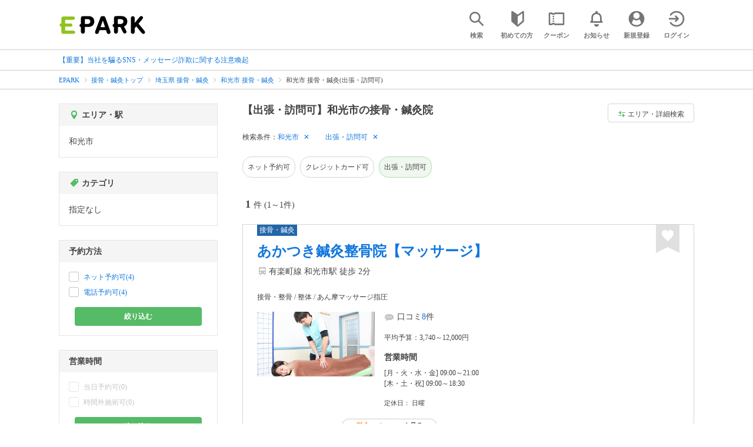

--- FILE ---
content_type: text/html; charset=UTF-8
request_url: https://epark.jp/sekkotsu-seitai/list/reg_383/?condition_ids=504
body_size: 18043
content:
<!DOCTYPE html>
<html lang="ja">
<head>



<!-- Google Tag Manager -->
<script>(function(w,d,s,l,i){w[l]=w[l]||[];w[l].push({'gtm.start':
new Date().getTime(),event:'gtm.js'});var f=d.getElementsByTagName(s)[0],
j=d.createElement(s),dl=l!='dataLayer'?'&l='+l:'';j.async=true;j.src=
'https://www.googletagmanager.com/gtm.js?id='+i+dl;f.parentNode.insertBefore(j,f);
})(window,document,'script','dataLayer','GTM-NSW8QL');</script>
<!-- End Google Tag Manager -->
<script src="https://tagan.adlightning.com/enhance-epark/op.js" defer></script>
<script async src="https://securepubads.g.doubleclick.net/tag/js/gpt.js"></script>
<!-- load DM wrapper containing PBJS library -->
<script async src="https://micro.rubiconproject.com/prebid/dynamic/14032.js"></script>

<script>
    window.googletag = window.googletag || {cmd: []};
// microad prebid failsafe timeout
    const FAILSAFE_TIMEOUT = 3000;
// microad prebid変数 
    window.pbjs = window.pbjs || { que: [] };
// microad prebid関数 
    function requestHeaderBids(slots) {
      // call async promise object for DM
      const dmRequest = new Promise(resolve => {
        // request bids through DM and resolve on bids back
        pbjs.que.push(() => {
          pbjs.rp.requestBids({
            gptSlotObjects: slots,
            callback: () => { 
              googletag.cmd.push(() => { 
                pbjs.setTargetingForGPTAsync(); 
              }); 
              return resolve(); 
            }
          });
        });
      });


      // return promise object when both APS and DM promise objects are resolved or if failsafe timeout expires
      return new Promise(resolve => {
        Promise.race([
          Promise.all([dmRequest]),
          new Promise(res => setTimeout(res, FAILSAFE_TIMEOUT))
        ]).then(() => {
          resolve();
        });
      }); 
    }

    googletag.cmd.push(function() {
      // 広告スロットを格納
      if (window.matchMedia( "(max-width: 767px)" ).matches) {
        googletag.pubads().disableInitialLoad();
        googletag.pubads().enableSingleRequest();
        googletag.enableServices();
        const slot1 = googletag.defineSlot('/62532913,22558496304/s_epark_320x100_overlay_27724', [[320, 50], 'fluid', [320, 100]], 'div-gpt-ad-1610958760935-0').setCollapseEmptyDiv(true, true).addService(googletag.pubads());
        googletag.pubads().refresh([slot1]);

        const params = new URLSearchParams(window.location.search);
        // LINEからの流入確認
        let hasEparkLineParam = false;
        if (params.has('media') && params.get('media') === 'epark_line') {
          hasEparkLineParam = true;
        }
        let hasBeautySalonIdParam = false;
        if (params.has('genre_id') && params.get('genre_id') == GENRE_ID.beautysalon) {
          hasBeautySalonIdParam = true;
        }

        if (window.location.pathname === '/' && !hasEparkLineParam) {
          const slot4 = googletag.defineSlot('/23008725742/ca-pub-1911723569646366-tag/EPARK_SP_top_banner1', [[1, 1], [300, 250], [336, 280]], 'div-gpt-ad-1698402556517-0').setCollapseEmptyDiv(true, true).addService(googletag.pubads());
            // make an async header bidding request then refresh the header bidding slots
          requestHeaderBids([slot4]).then(() => {
            googletag.pubads().refresh([slot4]);
          });
        }

        if (((/\/search\/*/.test(window.location.pathname) ) ||
            /\/gourmet\/list\/*/.test(window.location.pathname) ||
            /\/take-out\/list\/*/.test(window.location.pathname) ||
            /\/dentistry\/list\/*/.test(window.location.pathname) ||
            /\/medical\/list\/*/.test(window.location.pathname) ||
            /\/pharmacy\/list\/*/.test(window.location.pathname) ||
            /\/relaxation-esthe\/list\/*/.test(window.location.pathname) ||
            /\/sekkotsu-seitai\/list\/*/.test(window.location.pathname) ||
            /\/odekake\/list\/*/.test(window.location.pathname) ||
            /\/pet\/list\/*/.test(window.location.pathname)
        ) && !hasEparkLineParam && !hasBeautySalonIdParam) {
          const slot5 = googletag.defineSlot('/23008725742/ca-pub-1911723569646366-tag/EPARK_SP_facilitylist_overlay', [[1, 1], [320, 100]], 'div-gpt-ad-1702984178699-0').setCollapseEmptyDiv(true, true).addService(googletag.pubads());
          if (slot5) {
            // make an async header bidding request then refresh the header bidding slots
            requestHeaderBids([slot5]).then(() => {
                googletag.pubads().refresh([slot5]);
            });
          }
        }
      } else {
        const slot6 = googletag.defineSlot('/62532913,22558496304/p_epark_728x90_overlay_27725', [728, 90], 'div-gpt-ad-1610958778360-0').setCollapseEmptyDiv(true, true).addService(googletag.pubads());

        if (window.location.pathname === '/' ||
            window.location.pathname === '/mypage/' ||
            window.location.pathname === '/myrecord/history/' ||
            window.location.pathname === '/favorite/' ||
            window.location.pathname === '/myreview/' ||
            window.location.pathname === '/mycoupon/' ||
            window.location.pathname === '/gourmet/' ||
            window.location.pathname === '/medical/' ||
            window.location.pathname === '/dentistry/' ||
            window.location.pathname === '/pharmacy/' ||
            window.location.pathname === '/pet/' ||
            window.location.pathname === '/beauty/' ||
            window.location.pathname === '/carlife/' ||
            window.location.pathname === '/take-out/' ||
            window.location.pathname === '/travel/' ||
            window.location.pathname === '/relaxation-esthe/' ||
            window.location.pathname === '/sekkotsu-seitai/' ||
            window.location.pathname === '/odekake/'
        ) {
          const slot7 = googletag.defineSlot('/23008725742/ca-pub-1911723569646366-tag/EPARK_PC_commonscreen_banner1', [300, 250], 'div-gpt-ad-1698144648156-0').setCollapseEmptyDiv(true, true).addService(googletag.pubads());
        }
        googletag.pubads().enableSingleRequest();
        googletag.enableServices();
      }
    });

    // Geniee Wrapper Head Tag
    if (
      window.location.pathname === '/' ||
      window.location.pathname === '/docs/campaign/' ||
      window.location.pathname === '/myrecord/history/' ||
      window.location.pathname === '/news/' ||
      window.location.pathname === '/favorite/' ||
      window.location.pathname === '/myreview/' ||
      window.location.pathname === '/mycoupon/' ||
      window.location.pathname === '/gourmet/' ||
      window.location.pathname === '/medical/' ||
      window.location.pathname === '/dentistry/' ||
      window.location.pathname === '/pharmacy/' ||
      window.location.pathname === '/pet/' ||
      window.location.pathname === '/beautysalon/' ||
      window.location.pathname === '/carlife/' ||
      window.location.pathname === '/take-out/' ||
      window.location.pathname === '/travel/' ||
      window.location.pathname === '/relaxation-esthe/' ||
      window.location.pathname === '/sekkotsu-seitai/' ||
      window.location.pathname === '/odekake/'
    ) {
      if (
        window.location.pathname === '/mycoupon/' ||
        window.location.pathname === '/myreview/' ||
        window.location.pathname === '/favorite/'
      ) {
        if (window.matchMedia("(max-width: 767px)").matches) {
          window.gnshbrequest = window.gnshbrequest || {cmd:[]};
          window.gnshbrequest.cmd.push(function(){
            window.gnshbrequest.forceInternalRequest();
          });
          const genieeScript = document.createElement('script');
          genieeScript.src = "https://cpt.geniee.jp/hb/v1/221406/2457/wrapper.min.js";
          genieeScript.async = true;
          document.head.appendChild(genieeScript)
        }
      } else {
        window.gnshbrequest = window.gnshbrequest || {cmd:[]};
        window.gnshbrequest.cmd.push(function(){
          window.gnshbrequest.forceInternalRequest();
        });
        const genieeScript = document.createElement('script');
        genieeScript.src = "https://cpt.geniee.jp/hb/v1/221406/2457/wrapper.min.js";
        genieeScript.async = true;
        document.head.appendChild(genieeScript)
      }
    }
</script>

<meta charset="UTF-8">
<meta name="language" content="ja" />
<meta name="csrf-token" content="DFXSLMYFygb8A1C3f2okM7RKieczmpFWKRUQFScc">
<meta http-equiv="X-UA-Compatible" content="IE=edge,chrome=1" />
<meta name="viewport" content="width=device-width, initial-scale=1.0, maximum-scale=1.0, user-scalable=no, viewport-fit=cover">
<meta name="format-detection" content="telephone=no">


<title>【出張・訪問可】和光市の接骨・鍼灸院｜EPARK</title>


  
<meta name="description" content="和光市で接骨・鍼灸院(出張・訪問可)をネット予約するならEPARK！メニューやお悩みの症状から、あなたに合った接骨院・整骨院・整体院・鍼灸院を探せる。口コミ・クーポンが満載の、順番受付・ネット予約サイトはEPARK。"/>
<link rel="shortcut icon" href="/v2/shop/images/favicon.ico?ver=202510300500">
<link rel="apple-touch-icon" href="/v2/shop/images/apple-touch-icon.png?ver=202510300500" sizes="180x180">
<link rel="icon" type="image/png" href="/v2/shop/images/android-touch-icon.png?ver=202510300500" sizes="192x192">

  
            
      <link rel="canonical"
            href="https://epark.jp/sekkotsu-seitai/list/reg_383/">
      
<meta property="og:title" content="【出張・訪問可】和光市の接骨・鍼灸院｜EPARK" />
<meta property="og:type" content="website" />
<meta property="og:url" content="https://epark.jp/sekkotsu-seitai/list/reg_383/?condition_ids=504" />

  <meta property="og:image" content="https://www.epark.jp/assets/img/common/epark_ogp.png">
<meta property="og:site_name" content="EPARK" />
<meta property="og:description" content="和光市で接骨・鍼灸院(出張・訪問可)をネット予約するならEPARK！メニューやお悩みの症状から、あなたに合った接骨院・整骨院・整体院・鍼灸院を探せる。口コミ・クーポンが満載の、順番受付・ネット予約サイトはEPARK。"/>

<script src="https://ajax.googleapis.com/ajax/libs/jquery/3.6.0/jquery.min.js"></script>
<!-- <script src="https://cdn.jsdelivr.net/npm/js-cookie@2/src/js.cookie.min.js"></script> -->
<script type="text/javascript" src="https://img.polymorphicads.jp/api/polyAds.js"></script>

<link rel="stylesheet" type="text/css" href="/v2/css/common/cssreset-min.css?ver=202510300500">
<link type="text/css" rel="stylesheet" href="//d229s2sntbxd5j.cloudfront.net/epark_portal_global/css/epark_portal_global_pc.css"/>
<link rel="stylesheet" type="text/css" href="/v2/css/common/common.css?ver=202510300500">
<link rel="stylesheet" type="text/css" href="/v2/js/common/slick/slick.css?ver=202510300500" />
<link rel="stylesheet" type="text/css" href="/v2/js/common/slick/slick-theme.css?ver=202510300500" />
<link rel="stylesheet" type="text/css" href="/v2/css/common/webfont.css?ver=202510300500" />

<!-- SP ヘッダー・フッター レギュレーション用 -->
<link rel="stylesheet" type="text/css" href="/v2/css/common/head/common.css?ver=202510300500">
<link rel="stylesheet" type="text/css" href="/v2/css/common/footer/epark_common_footer.css?ver=202510300500">
<!-- /SP ヘッダー・フッター レギュレーション用 -->

<!-- 共通定数よびだし用 -->
<script src="https://epark.jp/v2/js/vue/constans.js?ver=202510300500"></script>
<script>
  var cache_clear_ver='202510300500';
</script>



  
  <link rel="stylesheet" type="text/css" href="/v2/css/search_result/search_result.css?ver=202510300500">
  <link rel="stylesheet" type="text/css" href="/v2/css/search_result/popular_search.css?ver=202510300500">
  <link rel="stylesheet" type="text/css" href="/v2/css/common/search_modal.css?ver=202510300500">
  <link rel="stylesheet" type="text/css" href="https://epark.jp/v2/css/common/banner_ad.css?ver=202510300500">
  


<script type="application/ld+json">{"@context":"http:\/\/schema.org","@type":"BreadcrumbList","itemListElement":[{"@type":"ListItem","position":1,"item":{"@id":"https:\/\/epark.jp\/","name":"EPARK"}},{"@type":"ListItem","position":2,"item":{"@id":"https:\/\/epark.jp\/sekkotsu-seitai\/","name":"\u63a5\u9aa8\u30fb\u937c\u7078\u30c8\u30c3\u30d7"}},{"@type":"ListItem","position":3,"item":{"@id":"https:\/\/epark.jp\/sekkotsu-seitai\/list\/reg_11\/","name":"\u57fc\u7389\u770c \u63a5\u9aa8\u30fb\u937c\u7078"}},{"@type":"ListItem","position":4,"item":{"@id":"https:\/\/epark.jp\/sekkotsu-seitai\/list\/reg_383\/","name":"\u548c\u5149\u5e02 \u63a5\u9aa8\u30fb\u937c\u7078"}},{"@type":"ListItem","position":5,"item":{"@id":null,"name":"\u548c\u5149\u5e02 \u63a5\u9aa8\u30fb\u937c\u7078(\u51fa\u5f35\u30fb\u8a2a\u554f\u53ef)"}}]}</script>


</head>
<body id="totop">
  <!-- Google Tag Manager (noscript) -->
<noscript><iframe src="https://www.googletagmanager.com/ns.html?id=GTM-NSW8QL"
height="0" width="0" style="display:none;visibility:hidden"></iframe></noscript>
<!-- End Google Tag Manager (noscript) -->  <div class="sticky">
    <div class="sp header_app_banner  ">
              <!-- 検索一覧アプリバナー -->
<div class="epark-header-app-banner">
  <a class="epark-header-app-banner__link" href="https://eparkapp.onelink.me/yuvN?pid=Fas_List_a" target="_blank">
    <span class="epark-header-app-banner__close"></span>
    <img class="epark-header-app-banner__image" src="https://epark.jp/v2/sfc/images/common/banner_app_dl/banner_list.png?ver=202510300500" alt="">
  </a>
</div>
<link rel="stylesheet" type="text/css" href="https://epark.jp/v2/css/sfc/common/header_app_banner.css?ver=202510300500">
<script>
  if (sessionStorage.getItem('isDispBanner') === '0') {
    $('.epark-header-app-banner').remove();
  }

  $(document).on('click', '.epark-header-app-banner__close', function (e) {
    e.preventDefault();
    $('.epark-header-app-banner').remove();
    sessionStorage.setItem('isDispBanner', '0');
  });
</script>          </div>

    
    <div id="container">
      <header class="">
  
  <link rel="stylesheet" type="text/css" href="https://epark.jp/v2/css/common/search_modal.css?ver=202510300500">

  
  <div id="user-info"><user-info></user-info></div>
  
  <!-- 子フレームからのデータ流し込みよう -->
  <span id="userPointData" style="display:none;"></span>
  <span id="userPassportData" style="display:none;"></span>

  <!-- PC用ヘッダー -->
  <div class="header l_wrapper pc ui_design_pc" id="auth-header-pc">
    <p class="logo"><a href="/"><img src="/v2/shop/images/logo_EPARK.svg" alt="EPARK 人気施設の予約・順番受付サイト" width="148" height="31"></a></p>
    <ul>
      <!-- ログイン中 -->
      <li><auth-header-pc icon-type='top_search'></auth-header-pc></li>
      <li><auth-header-pc v-bind:genre-id-for-shop-info="10000" v-bind:viewed-area-history="[{&quot;id&quot;:383,&quot;name&quot;:&quot;\u548c\u5149\u5e02&quot;,&quot;full_name&quot;:null,&quot;roman&quot;:&quot;wakoshi&quot;,&quot;level&quot;:2,&quot;parent_area_id&quot;:11,&quot;key&quot;:&quot;area_id&quot;,&quot;prefecture_id&quot;:11,&quot;prefecture_roman&quot;:&quot;saitamaken&quot;}]" icon-type='shopdata_modal'></auth-header-pc></li>
      <li><auth-header-pc v-bind:search-conditions="{&quot;genre&quot;:{&quot;id&quot;:120000,&quot;name&quot;:&quot;\u63a5\u9aa8\u30fb\u937c\u7078&quot;,&quot;roman&quot;:&quot;sekkotsu-seitai&quot;,&quot;level&quot;:1,&quot;is_genre&quot;:1,&quot;is_area&quot;:9,&quot;is_station&quot;:9},&quot;prefecture&quot;:{&quot;id&quot;:11,&quot;name&quot;:&quot;\u57fc\u7389\u770c&quot;,&quot;roman&quot;:&quot;saitamaken&quot;,&quot;level&quot;:1,&quot;is_genre&quot;:9,&quot;is_area&quot;:1,&quot;is_station&quot;:9},&quot;city&quot;:{&quot;id&quot;:383,&quot;name&quot;:&quot;\u548c\u5149\u5e02&quot;,&quot;full_name&quot;:null,&quot;roman&quot;:&quot;wakoshi&quot;,&quot;level&quot;:2,&quot;parent_area_id&quot;:11,&quot;is_genre&quot;:9,&quot;is_area&quot;:1,&quot;is_station&quot;:9},&quot;conditions&quot;:[{&quot;name&quot;:&quot;\u51fa\u5f35\u30fb\u8a2a\u554f\u53ef&quot;,&quot;attribute_id&quot;:504,&quot;sort&quot;:26,&quot;attribute_type_id&quot;:20}]}" v-bind:viewed-area-history="[{&quot;id&quot;:383,&quot;name&quot;:&quot;\u548c\u5149\u5e02&quot;,&quot;full_name&quot;:null,&quot;roman&quot;:&quot;wakoshi&quot;,&quot;level&quot;:2,&quot;parent_area_id&quot;:11,&quot;key&quot;:&quot;area_id&quot;,&quot;prefecture_id&quot;:11,&quot;prefecture_roman&quot;:&quot;saitamaken&quot;}]" icon-type="search_list_modal"></auth-header-pc></li>
      <li><auth-header-pc icon-type='mypage_search'></auth-header-pc></li>
      <li><auth-header-pc icon-type='epark_mean'></auth-header-pc></li>
      <li><auth-header-pc icon-type='history'></auth-header-pc></li>
      <li><auth-header-pc icon-type='coupon'></auth-header-pc></li>
      <li><auth-header-pc icon-type='site_news'></auth-header-pc></li>
      <li><auth-header-pc icon-type='mypage'></auth-header-pc></li>
      <li><auth-header-pc icon-type='login'></auth-header-pc></li>
      <!-- /ログイン中 -->
    </ul>
  </div>
  <!-- /PC用ヘッダー -->

  <!-- SP用ヘッダー -->
  <div class="sp">
    <div class="header" id="auth-header-sp">
      <p class="logo"><a href="/"><img src="/v2/shop/images/logo_EPARK.svg?ver=202510300500" alt="EPARK 人気施設の予約・順番受付サイト" width="96" height="20"></a></p>
      <ul>
        <li><auth-header-sp icon-type='top_search'></auth-header-sp></li>
        <li><auth-header-sp v-bind:genre-id-for-shop-info="10000" v-bind:viewed-area-history="[{&quot;id&quot;:383,&quot;name&quot;:&quot;\u548c\u5149\u5e02&quot;,&quot;full_name&quot;:null,&quot;roman&quot;:&quot;wakoshi&quot;,&quot;level&quot;:2,&quot;parent_area_id&quot;:11,&quot;key&quot;:&quot;area_id&quot;,&quot;prefecture_id&quot;:11,&quot;prefecture_roman&quot;:&quot;saitamaken&quot;}]" icon-type='shopdata_modal'></auth-header-sp></li>
        <li><auth-header-sp v-bind:search-conditions="{&quot;genre&quot;:{&quot;id&quot;:120000,&quot;name&quot;:&quot;\u63a5\u9aa8\u30fb\u937c\u7078&quot;,&quot;roman&quot;:&quot;sekkotsu-seitai&quot;,&quot;level&quot;:1,&quot;is_genre&quot;:1,&quot;is_area&quot;:9,&quot;is_station&quot;:9},&quot;prefecture&quot;:{&quot;id&quot;:11,&quot;name&quot;:&quot;\u57fc\u7389\u770c&quot;,&quot;roman&quot;:&quot;saitamaken&quot;,&quot;level&quot;:1,&quot;is_genre&quot;:9,&quot;is_area&quot;:1,&quot;is_station&quot;:9},&quot;city&quot;:{&quot;id&quot;:383,&quot;name&quot;:&quot;\u548c\u5149\u5e02&quot;,&quot;full_name&quot;:null,&quot;roman&quot;:&quot;wakoshi&quot;,&quot;level&quot;:2,&quot;parent_area_id&quot;:11,&quot;is_genre&quot;:9,&quot;is_area&quot;:1,&quot;is_station&quot;:9},&quot;conditions&quot;:[{&quot;name&quot;:&quot;\u51fa\u5f35\u30fb\u8a2a\u554f\u53ef&quot;,&quot;attribute_id&quot;:504,&quot;sort&quot;:26,&quot;attribute_type_id&quot;:20}]}" v-bind:viewed-area-history="[{&quot;id&quot;:383,&quot;name&quot;:&quot;\u548c\u5149\u5e02&quot;,&quot;full_name&quot;:null,&quot;roman&quot;:&quot;wakoshi&quot;,&quot;level&quot;:2,&quot;parent_area_id&quot;:11,&quot;key&quot;:&quot;area_id&quot;,&quot;prefecture_id&quot;:11,&quot;prefecture_roman&quot;:&quot;saitamaken&quot;}]" icon-type="search_list_modal"></auth-header-sp></li>
        <li><auth-header-sp icon-type='mypage_search'></auth-header-sp></li>
        <li><auth-header-sp icon-type='about'></auth-header-sp></li>
        <li><auth-header-sp icon-type='history'></auth-header-sp></li>
        <li><auth-header-sp icon-type='coupon'></auth-header-sp></li>
        <li><auth-header-sp icon-type='site_news'></auth-header-sp></li>
        <li><label for="mypage_open"><auth-header-sp icon-type='mypage'></auth-header-sp></label></li>
      </ul>
    </div>
  </div>
  <!-- SP用ヘッダー -->
  
  
      <div class="headerNews">
      <div class="l_wrapper">
                  <p class="headerNews__line">
            <a class="headerNews__link"
              href="https://epark.jp/news/349/"
                              target="_blank"
                rel="noopener"
                          >【重要】当社を騙るSNS・メッセージ詐欺に関する注意喚起</a>
          </p>
              </div>
    </div>
  
</header>
  <script type="text/javascript" src="https://epark.jp/v2/js/common/geolocation.js?ver=202510300500"></script>

      
<input type="checkbox" id="mypage_open">
<div id="sp_mymenu_overlay">
  <div class="epark_common_nav-sidemenu-close">
    <img src="https://epark.jp/v2/shop/images/sp_mymenu/sidemenu_close_icon.png?ver=202510300500" alt="閉じる">
  </div>
  <div id="sp_login_info_area">
    <div class="epark_common_nav-sidemenu-body">
      <div id="sp-user-page">
        <sp-user-page></sp-user-page>
      </div>
      <div class="epark_common_nav-service">
        <ul class="epark_common_nav-infomation-list">
          <li class="epark_common_nav-link"><a href="https://faq.epark.jp/epark/?utm_source=epark.jp&utm_medium=referral&utm_campaign=mymenu" target="_blank">よくある質問</a></li>
        </ul>
      </div>
      <div class="epark_common_nav-group">
        <ul class="epark_common_nav-group-list">
          <li><a href="/sp/about/">EPARKとは？</a></li>
          <li><a href="https://www.epark.jp/grouplist/?utm_source=epark.jp&utm_medium=referral&utm_campaign=mymenu">EPARKグループサービス</a></li>
        </ul>
      </div>
      <div id="sp-user-page-logout">
        <sp-user-page-logout></sp-user-page-logout>
      </div>
      <div id="banner-ad-sp-frame">
        <div class="sp polyWrapper bannerAdWrapper--sidemenuSP">
          <banner-ad-sp-frame
            ad-unit-key='sidemenuSP'
          ></banner-ad-sp-frame>
        </div>
      </div>
      <div id="sp-user-page-sf-review">
        <sp-user-page-sf-review></sp-user-page-sf-review>
      </div>
    </div>
  </div>
</div>
<div class="sp_mymenu_scrim"></div>
        
  <!-- 緊急お知らせ枠 -->
<!--<p>に class="has_emergency_txt" がある場合emergency_info_areaを表示する-->
<div class="pc">
  <div class="emergency_info_pc">
    <div class="l_wrapper emergency_info">
      <!--<p>に class="hidden_txt" がある場合非表示にする-->
    </div>
  </div>
</div>
<div class="sp">
  <div class="emergency_info_sp">
    <div class="l_wrapper emergency_info">
    </div>
    <!--<p class="hidden_txt">緊急お知らせ枠</p>
    <p class=""><a href="#">緊急お知らせ枠リンク</a></p>-->
  </div>
</div>
<!-- /緊急お知らせ枠 -->
  
<main>
  
  <div id="bannerAd--sidemenuSP" class="bannerAdContents clearfix">
      <ul>
                  <li class="bannerAdContents__list">
            <script src="https://ad.poly.admatrix.jp/api/polyAdsLoader.js?adUnitId=e76c4a0bbc342a42307c9bdb9fb017be&amp;p=%7B%22testMode%22%3Afalse%2C%22safeFrame%22%3Afalse%7D&amp;env_v2=prod" async></script>
          </li>
              </ul>
    </div>
      <div id="bannerAd--searchresult_sekkotsu-seitaiSP01" class="bannerAdContents clearfix">
      <ul>
                  <li class="bannerAdContents__list">
            <script src="https://ad.poly.admatrix.jp/api/polyAdsLoader.js?adUnitId=e76c4a0bbc342a426dd7d29993d03339&amp;p=%7B%22testMode%22%3Afalse%2C%22safeFrame%22%3Afalse%7D&amp;env_v2=prod" async></script>
          </li>
              </ul>
    </div>
  
  <div id="search-main">
    
    <div class="breadcrumb pc">
      <ul class="l_wrapper">
                                                            <li><a href="https://epark.jp/">EPARK</a></li>
                                                        <li><a href="https://epark.jp/sekkotsu-seitai/">接骨・鍼灸トップ</a></li>
                                                        <li><a href="https://epark.jp/sekkotsu-seitai/list/reg_11/">埼玉県 接骨・鍼灸</a></li>
                                                        <li><a href="https://epark.jp/sekkotsu-seitai/list/reg_383/">和光市 接骨・鍼灸</a></li>
                                                        <span>和光市 接骨・鍼灸(出張・訪問可)</span>
                                                  </ul>
    </div>
    
    
    <div class="breadcrumb sp">
      <ul class="l_wrapper">
                                                            <li><a href="https://epark.jp/">EPARK</a></li>
                                                        <li><a href="https://epark.jp/sekkotsu-seitai/">接骨・鍼灸トップ</a></li>
                                                        <li><a href="https://epark.jp/sekkotsu-seitai/list/reg_11/">埼玉県 接骨・鍼灸</a></li>
                                                        <li><a href="https://epark.jp/sekkotsu-seitai/list/reg_383/">和光市 接骨・鍼灸</a></li>
                                                        <span>和光市 接骨・鍼灸(出張・訪問可)</span>
                                                  </ul>
    </div>
    

    <div id="search_result_area" class="l_wrapper clearfix">
      <div class="l_right_wrapper">
        <div class="pc_page_title pc">
          
          <h1 class="font_bold text_align_left">【出張・訪問可】和光市の接骨・鍼灸院</h1>
          
        </div>
        
        <div class="change_condition pc">
          <a href="javascript:void(0)" class="btn_m btn_open_search_modal" data-open_target="#modal_more_search">
            <span class="icon-081"></span>エリア・詳細検索
          </a>
        </div>
        

        <div class="sp polyWrapper bannerAdWrapper--searchresult_SP01">
                                                                      <div id="bannerAd--searchresult_sekkotsu-seitaiSP01__frame" class="sp bannerAdFrame searchresult_sekkotsu-seitaiSP01"></div>
                                        </div>

        
        <div class="sp_page_title sp">
          <h1 class="font_bold text_align_left">【出張・訪問可】和光市の接骨・鍼灸院</h1>
        </div>
        
      </div>

      
      <div class="l_right_wrapper">
        <article>
          
          <div class="search_condition_area">
  
    <div class="search_result_header pc">
    <p class="selected_search_conditions">検索条件：</p>
    <div class="delete_conditions" >
              <a class="delete_condition" href="https://epark.jp/sekkotsu-seitai/list/?condition_ids=504">和光市</a>
              <a class="delete_condition" href="https://epark.jp/sekkotsu-seitai/list/reg_383/">出張・訪問可</a>
          </div>
  </div>
    
    <div class="sp text_end_fadeout">
      <div class="cover_text"></div>
      <div class="sp_search_word">
          <p>和光市 / 出張・訪問可</p>
      </div>
  </div>
  
  
  
  
    <div id="search_condition_area_tmp_block" v-if="isDisplaySearchConditionAreaTmpBlock" style="height:68px"></div>

  <search-condition-area
    ref="search_condition_area"
    :query="{&quot;genre&quot;:{&quot;id&quot;:120000,&quot;name&quot;:&quot;\u63a5\u9aa8\u30fb\u937c\u7078&quot;,&quot;roman&quot;:&quot;sekkotsu-seitai&quot;,&quot;level&quot;:1,&quot;is_genre&quot;:1,&quot;is_area&quot;:9,&quot;is_station&quot;:9},&quot;prefecture&quot;:{&quot;id&quot;:11,&quot;name&quot;:&quot;\u57fc\u7389\u770c&quot;,&quot;roman&quot;:&quot;saitamaken&quot;,&quot;level&quot;:1,&quot;is_genre&quot;:9,&quot;is_area&quot;:1,&quot;is_station&quot;:9},&quot;city&quot;:{&quot;id&quot;:383,&quot;name&quot;:&quot;\u548c\u5149\u5e02&quot;,&quot;full_name&quot;:null,&quot;roman&quot;:&quot;wakoshi&quot;,&quot;level&quot;:2,&quot;parent_area_id&quot;:11,&quot;is_genre&quot;:9,&quot;is_area&quot;:1,&quot;is_station&quot;:9},&quot;conditions&quot;:[{&quot;name&quot;:&quot;\u51fa\u5f35\u30fb\u8a2a\u554f\u53ef&quot;,&quot;attribute_id&quot;:504,&quot;sort&quot;:26,&quot;attribute_type_id&quot;:20}]}"
    :shops="{&quot;current_page&quot;:1,&quot;data&quot;:[{&quot;ppc_reservation&quot;:1,&quot;web_reservation&quot;:1,&quot;media_id&quot;:5,&quot;media_shop_url&quot;:&quot;https:\/\/karadarefre.jp\/facility\/173432\/&quot;,&quot;media_name&quot;:&quot;\u63a5\u9aa8\u30fb\u937c\u7078&quot;,&quot;web_reservation_url&quot;:&quot;https:\/\/karadarefre.jp\/reserve\/_menu\/f:173432\/?SITE_CODE=faspa&amp;utm_source=epark.jp&amp;utm_medium=referral&amp;utm_content=list_reserve&quot;,&quot;review_average_point&quot;:4.3,&quot;main_image_url&quot;:&quot;https:\/\/image.faspa.epark.jp\/shop_data\/sekkotsu-seitai-karadarefre\/image\/facility\/main\/b3fa49bc109cb33dc545c20d00a145da.jpg&quot;,&quot;ppc_phone_number&quot;:&quot;0066-9801-022129683&quot;,&quot;name&quot;:&quot;\u3042\u304b\u3064\u304d\u937c\u7078\u6574\u9aa8\u9662\u3010\u30de\u30c3\u30b5\u30fc\u30b8\u3011&quot;,&quot;kana&quot;:&quot;\u30a2\u30ab\u30c4\u30ad\u30b7\u30f3\u30ad\u30e5\u30a6\u30bb\u30a4\u30b3\u30c4\u30a4\u30f3&quot;,&quot;review_number&quot;:8,&quot;catch_copy&quot;:null,&quot;shop_id&quot;:286562,&quot;media_shop_id&quot;:&quot;173432&quot;,&quot;station&quot;:&quot;\u548c\u5149\u5e02\u99c5&quot;,&quot;access&quot;:&quot;\u6709\u697d\u753a\u7dda \u548c\u5149\u5e02\u99c5 \u5f92\u6b69 2\u5206&quot;,&quot;opening_days&quot;:[&quot;[\u6708\u30fb\u706b\u30fb\u6c34\u30fb\u91d1] 09:00\uff5e21:00&quot;,&quot;[\u6728\u30fb\u571f\u30fb\u795d] 09:00\uff5e18:30&quot;],&quot;holiday&quot;:&quot;\u65e5\u66dc&quot;,&quot;dinner_average_budget&quot;:null,&quot;launch_average_budget&quot;:null,&quot;average_price_from1&quot;:3740,&quot;average_price_to1&quot;:12000,&quot;average_price_from2&quot;:0,&quot;average_price_to2&quot;:0,&quot;is_richplan&quot;:0,&quot;lowest_order_price&quot;:&quot;&quot;,&quot;contract_type&quot;:1,&quot;area_level1_name&quot;:&quot;\u57fc\u7389\u770c&quot;,&quot;area_level2_name&quot;:&quot;\u548c\u5149\u5e02&quot;,&quot;area_level3_name&quot;:null,&quot;genre_id&quot;:120000,&quot;genre_name&quot;:&quot;\u63a5\u9aa8\u30fb\u937c\u7078&quot;,&quot;genre_roman&quot;:&quot;sekkotsu-seitai&quot;,&quot;middle_genre_id&quot;:120200,&quot;middle_genres_name&quot;:&quot;\u63a5\u9aa8\u9662\u30fb\u6574\u9aa8\u9662&quot;,&quot;small_genres_name&quot;:&quot;\u63a5\u9aa8\u30fb\u6574\u9aa8 \/ \u6574\u4f53 \/ \u3042\u3093\u6469\u30de\u30c3\u30b5\u30fc\u30b8\u6307\u5727&quot;,&quot;favorite_id&quot;:-1,&quot;is_myshop&quot;:false,&quot;conditions&quot;:&quot;\u30cd\u30c3\u30c8\u4e88\u7d04\u53ef\uff0f\u96fb\u8a71\u4e88\u7d04\u53ef\uff0f\u99c5\u8fd1\uff0f\u7a7a\u6c17\u6e05\u6d44\u6a5f\u3042\u308a\uff0f\u30af\u30ec\u30b8\u30c3\u30c8\u30ab\u30fc\u30c9\u53ef\uff0f\u51fa\u5f35\u30fb\u8a2a\u554f\u53ef&quot;,&quot;image_origin_flg&quot;:1,&quot;is_waiting_info_error&quot;:false,&quot;current_waiting_available_type&quot;:null,&quot;future_waiting_available_type&quot;:null,&quot;booking_available_type&quot;:null,&quot;line_reserve_flg&quot;:false,&quot;line_reserve_url&quot;:&quot;&quot;,&quot;media_prefix&quot;:&quot;skt&quot;,&quot;is_occupied_state_callout_genre&quot;:false,&quot;is_callout_genre&quot;:true,&quot;occupied_state&quot;:0,&quot;holiday_title&quot;:&quot;\u5b9a\u4f11\u65e5&quot;,&quot;additional_reservation_label&quot;:&quot;24\u6642\u9593\u53d7\u4ed8&quot;,&quot;is_review_enabled&quot;:true,&quot;main_image_url_alt&quot;:&quot;\u3042\u304b\u3064\u304d\u937c\u7078\u6574\u9aa8\u9662\u3010\u30de\u30c3\u30b5\u30fc\u30b8\u3011&quot;,&quot;media_original_item&quot;:{},&quot;should_move_media_shop_url&quot;:false,&quot;is_faspa_label_displayable&quot;:true}],&quot;first_page_url&quot;:&quot;?condition_ids=504&amp;page=1&quot;,&quot;from&quot;:1,&quot;last_page&quot;:1,&quot;last_page_url&quot;:&quot;?condition_ids=504&amp;page=1&quot;,&quot;next_page_url&quot;:null,&quot;path&quot;:&quot;&quot;,&quot;per_page&quot;:20,&quot;prev_page_url&quot;:null,&quot;to&quot;:1,&quot;total&quot;:1}"
    :suggests="query_data"
    :media-id="5"
    :condition-text="&quot;\u548c\u5149\u5e02 \/ \u51fa\u5f35\u30fb\u8a2a\u554f\u53ef&quot;"
    v-on:load_complete="removeSearchConditionAreaTmpBlock"
  ></search-condition-area>

  
  <search-condition-float-area
    ref="search_condition_float_area"
    :query="{&quot;genre&quot;:{&quot;id&quot;:120000,&quot;name&quot;:&quot;\u63a5\u9aa8\u30fb\u937c\u7078&quot;,&quot;roman&quot;:&quot;sekkotsu-seitai&quot;,&quot;level&quot;:1,&quot;is_genre&quot;:1,&quot;is_area&quot;:9,&quot;is_station&quot;:9},&quot;prefecture&quot;:{&quot;id&quot;:11,&quot;name&quot;:&quot;\u57fc\u7389\u770c&quot;,&quot;roman&quot;:&quot;saitamaken&quot;,&quot;level&quot;:1,&quot;is_genre&quot;:9,&quot;is_area&quot;:1,&quot;is_station&quot;:9},&quot;city&quot;:{&quot;id&quot;:383,&quot;name&quot;:&quot;\u548c\u5149\u5e02&quot;,&quot;full_name&quot;:null,&quot;roman&quot;:&quot;wakoshi&quot;,&quot;level&quot;:2,&quot;parent_area_id&quot;:11,&quot;is_genre&quot;:9,&quot;is_area&quot;:1,&quot;is_station&quot;:9},&quot;conditions&quot;:[{&quot;name&quot;:&quot;\u51fa\u5f35\u30fb\u8a2a\u554f\u53ef&quot;,&quot;attribute_id&quot;:504,&quot;sort&quot;:26,&quot;attribute_type_id&quot;:20}]}"
    :shops="{&quot;current_page&quot;:1,&quot;data&quot;:[{&quot;ppc_reservation&quot;:1,&quot;web_reservation&quot;:1,&quot;media_id&quot;:5,&quot;media_shop_url&quot;:&quot;https:\/\/karadarefre.jp\/facility\/173432\/&quot;,&quot;media_name&quot;:&quot;\u63a5\u9aa8\u30fb\u937c\u7078&quot;,&quot;web_reservation_url&quot;:&quot;https:\/\/karadarefre.jp\/reserve\/_menu\/f:173432\/?SITE_CODE=faspa&amp;utm_source=epark.jp&amp;utm_medium=referral&amp;utm_content=list_reserve&quot;,&quot;review_average_point&quot;:4.3,&quot;main_image_url&quot;:&quot;https:\/\/image.faspa.epark.jp\/shop_data\/sekkotsu-seitai-karadarefre\/image\/facility\/main\/b3fa49bc109cb33dc545c20d00a145da.jpg&quot;,&quot;ppc_phone_number&quot;:&quot;0066-9801-022129683&quot;,&quot;name&quot;:&quot;\u3042\u304b\u3064\u304d\u937c\u7078\u6574\u9aa8\u9662\u3010\u30de\u30c3\u30b5\u30fc\u30b8\u3011&quot;,&quot;kana&quot;:&quot;\u30a2\u30ab\u30c4\u30ad\u30b7\u30f3\u30ad\u30e5\u30a6\u30bb\u30a4\u30b3\u30c4\u30a4\u30f3&quot;,&quot;review_number&quot;:8,&quot;catch_copy&quot;:null,&quot;shop_id&quot;:286562,&quot;media_shop_id&quot;:&quot;173432&quot;,&quot;station&quot;:&quot;\u548c\u5149\u5e02\u99c5&quot;,&quot;access&quot;:&quot;\u6709\u697d\u753a\u7dda \u548c\u5149\u5e02\u99c5 \u5f92\u6b69 2\u5206&quot;,&quot;opening_days&quot;:[&quot;[\u6708\u30fb\u706b\u30fb\u6c34\u30fb\u91d1] 09:00\uff5e21:00&quot;,&quot;[\u6728\u30fb\u571f\u30fb\u795d] 09:00\uff5e18:30&quot;],&quot;holiday&quot;:&quot;\u65e5\u66dc&quot;,&quot;dinner_average_budget&quot;:null,&quot;launch_average_budget&quot;:null,&quot;average_price_from1&quot;:3740,&quot;average_price_to1&quot;:12000,&quot;average_price_from2&quot;:0,&quot;average_price_to2&quot;:0,&quot;is_richplan&quot;:0,&quot;lowest_order_price&quot;:&quot;&quot;,&quot;contract_type&quot;:1,&quot;area_level1_name&quot;:&quot;\u57fc\u7389\u770c&quot;,&quot;area_level2_name&quot;:&quot;\u548c\u5149\u5e02&quot;,&quot;area_level3_name&quot;:null,&quot;genre_id&quot;:120000,&quot;genre_name&quot;:&quot;\u63a5\u9aa8\u30fb\u937c\u7078&quot;,&quot;genre_roman&quot;:&quot;sekkotsu-seitai&quot;,&quot;middle_genre_id&quot;:120200,&quot;middle_genres_name&quot;:&quot;\u63a5\u9aa8\u9662\u30fb\u6574\u9aa8\u9662&quot;,&quot;small_genres_name&quot;:&quot;\u63a5\u9aa8\u30fb\u6574\u9aa8 \/ \u6574\u4f53 \/ \u3042\u3093\u6469\u30de\u30c3\u30b5\u30fc\u30b8\u6307\u5727&quot;,&quot;favorite_id&quot;:-1,&quot;is_myshop&quot;:false,&quot;conditions&quot;:&quot;\u30cd\u30c3\u30c8\u4e88\u7d04\u53ef\uff0f\u96fb\u8a71\u4e88\u7d04\u53ef\uff0f\u99c5\u8fd1\uff0f\u7a7a\u6c17\u6e05\u6d44\u6a5f\u3042\u308a\uff0f\u30af\u30ec\u30b8\u30c3\u30c8\u30ab\u30fc\u30c9\u53ef\uff0f\u51fa\u5f35\u30fb\u8a2a\u554f\u53ef&quot;,&quot;image_origin_flg&quot;:1,&quot;is_waiting_info_error&quot;:false,&quot;current_waiting_available_type&quot;:null,&quot;future_waiting_available_type&quot;:null,&quot;booking_available_type&quot;:null,&quot;line_reserve_flg&quot;:false,&quot;line_reserve_url&quot;:&quot;&quot;,&quot;media_prefix&quot;:&quot;skt&quot;,&quot;is_occupied_state_callout_genre&quot;:false,&quot;is_callout_genre&quot;:true,&quot;occupied_state&quot;:0,&quot;holiday_title&quot;:&quot;\u5b9a\u4f11\u65e5&quot;,&quot;additional_reservation_label&quot;:&quot;24\u6642\u9593\u53d7\u4ed8&quot;,&quot;is_review_enabled&quot;:true,&quot;main_image_url_alt&quot;:&quot;\u3042\u304b\u3064\u304d\u937c\u7078\u6574\u9aa8\u9662\u3010\u30de\u30c3\u30b5\u30fc\u30b8\u3011&quot;,&quot;media_original_item&quot;:{},&quot;should_move_media_shop_url&quot;:false,&quot;is_faspa_label_displayable&quot;:true}],&quot;first_page_url&quot;:&quot;?condition_ids=504&amp;page=1&quot;,&quot;from&quot;:1,&quot;last_page&quot;:1,&quot;last_page_url&quot;:&quot;?condition_ids=504&amp;page=1&quot;,&quot;next_page_url&quot;:null,&quot;path&quot;:&quot;&quot;,&quot;per_page&quot;:20,&quot;prev_page_url&quot;:null,&quot;to&quot;:1,&quot;total&quot;:1}"
    :suggests="query_data"
    :media-id="5"
    :condition-text="&quot;\u548c\u5149\u5e02 \/ \u51fa\u5f35\u30fb\u8a2a\u554f\u53ef&quot;"
    v-on:load_complete="removeSearchConditionAreaTmpBlock"
  ></search-condition-float-area>



  <div class="popular-search pc">
    <ul class="popular-search-list">
      
              <li class="popular-search-listItem">
          <input type="checkbox"
                 class="popular-search-listItem__checkbox"
                 id="popular-search-listItem0"
                 value="216"
                           >
          <a class="popular-search-listItem__label" for="popular-search-listItem0"
             href="/sekkotsu-seitai/list/reg_383/?condition_ids=504%2C216">
            ネット予約可
          </a>
        </li>
              <li class="popular-search-listItem">
          <input type="checkbox"
                 class="popular-search-listItem__checkbox"
                 id="popular-search-listItem1"
                 value="1"
                           >
          <a class="popular-search-listItem__label" for="popular-search-listItem1"
             href="/sekkotsu-seitai/list/reg_383/?condition_ids=504%2C1">
            クレジットカード可
          </a>
        </li>
              <li class="popular-search-listItem">
          <input type="checkbox"
                 class="popular-search-listItem__checkbox"
                 id="popular-search-listItem2"
                 value="504"
                  checked           >
          <a class="popular-search-listItem__label" for="popular-search-listItem2"
             href="/sekkotsu-seitai/list/reg_383/">
            出張・訪問可
          </a>
        </li>
          </ul>
  </div>

  <div class="popular-search sp">
    <div class="popular-search-list-wrap">
      <ul class="popular-search-list">
        
                  <li class="popular-search-listItem">
            <input type="checkbox"
                   class="popular-search-listItem__checkbox"
                   id="popular-search-listItem0"
                   value="216"
                               >
            <a class="popular-search-listItem__label" for="popular-search-listItem0"
               href="/sekkotsu-seitai/list/reg_383/?condition_ids=504%2C216">
              ネット予約可
            </a>
          </li>
                  <li class="popular-search-listItem">
            <input type="checkbox"
                   class="popular-search-listItem__checkbox"
                   id="popular-search-listItem1"
                   value="1"
                               >
            <a class="popular-search-listItem__label" for="popular-search-listItem1"
               href="/sekkotsu-seitai/list/reg_383/?condition_ids=504%2C1">
              クレジットカード可
            </a>
          </li>
                  <li class="popular-search-listItem">
            <input type="checkbox"
                   class="popular-search-listItem__checkbox"
                   id="popular-search-listItem2"
                   value="504"
                    checked             >
            <a class="popular-search-listItem__label" for="popular-search-listItem2"
               href="/sekkotsu-seitai/list/reg_383/">
              出張・訪問可
            </a>
          </li>
              </ul>
    </div>
  </div>


<div class="pc polyWrapper bannerAdWrapper--listBeautysalonPc">
  </div>

  
          <section>
  <div id="result_info" class="clearfix">
    <div class="result_count">
      <p>
        <span class="count_num">
          1
        </span>
        <span class="count_unit">件</span>
                  <span>
            (1～1件)
          </span>
              </p>
    </div>
  </div>
</section>
</div>
    <section>
    <div id="search_result_list">
            
                    
        <div class="result_shop_box search_base_border">
          <div class="result_data clearfix">
            <div class="shop_name_area">
              <div class="genre_label_position">
                
                                                      <p class="genre_label sp_block label_sekkotsu-seitai">接骨・鍼灸</p>
                                                  
                                
                                
                              </div>
              <div class="shop_name_wrap">
                
                                  <h2 class="shop_name header_font_size_l font_bold" data-media_shop_id="173432">
                    あかつき鍼灸整骨院【マッサージ】
                  </h2>
                                <modal-favorite-area
                        :shop="{&quot;ppc_reservation&quot;:1,&quot;web_reservation&quot;:1,&quot;media_id&quot;:5,&quot;media_shop_url&quot;:&quot;https:\/\/karadarefre.jp\/facility\/173432\/&quot;,&quot;media_name&quot;:&quot;\u63a5\u9aa8\u30fb\u937c\u7078&quot;,&quot;web_reservation_url&quot;:&quot;https:\/\/karadarefre.jp\/reserve\/_menu\/f:173432\/?SITE_CODE=faspa&amp;utm_source=epark.jp&amp;utm_medium=referral&amp;utm_content=list_reserve&quot;,&quot;review_average_point&quot;:4.3,&quot;main_image_url&quot;:&quot;https:\/\/image.faspa.epark.jp\/shop_data\/sekkotsu-seitai-karadarefre\/image\/facility\/main\/b3fa49bc109cb33dc545c20d00a145da.jpg&quot;,&quot;ppc_phone_number&quot;:&quot;0066-9801-022129683&quot;,&quot;name&quot;:&quot;\u3042\u304b\u3064\u304d\u937c\u7078\u6574\u9aa8\u9662\u3010\u30de\u30c3\u30b5\u30fc\u30b8\u3011&quot;,&quot;kana&quot;:&quot;\u30a2\u30ab\u30c4\u30ad\u30b7\u30f3\u30ad\u30e5\u30a6\u30bb\u30a4\u30b3\u30c4\u30a4\u30f3&quot;,&quot;review_number&quot;:8,&quot;catch_copy&quot;:null,&quot;shop_id&quot;:286562,&quot;media_shop_id&quot;:&quot;173432&quot;,&quot;station&quot;:&quot;\u548c\u5149\u5e02\u99c5&quot;,&quot;access&quot;:&quot;\u6709\u697d\u753a\u7dda \u548c\u5149\u5e02\u99c5 \u5f92\u6b69 2\u5206&quot;,&quot;opening_days&quot;:[&quot;[\u6708\u30fb\u706b\u30fb\u6c34\u30fb\u91d1] 09:00\uff5e21:00&quot;,&quot;[\u6728\u30fb\u571f\u30fb\u795d] 09:00\uff5e18:30&quot;],&quot;holiday&quot;:&quot;\u65e5\u66dc&quot;,&quot;dinner_average_budget&quot;:null,&quot;launch_average_budget&quot;:null,&quot;average_price_from1&quot;:3740,&quot;average_price_to1&quot;:12000,&quot;average_price_from2&quot;:0,&quot;average_price_to2&quot;:0,&quot;is_richplan&quot;:0,&quot;lowest_order_price&quot;:&quot;&quot;,&quot;contract_type&quot;:1,&quot;area_level1_name&quot;:&quot;\u57fc\u7389\u770c&quot;,&quot;area_level2_name&quot;:&quot;\u548c\u5149\u5e02&quot;,&quot;area_level3_name&quot;:null,&quot;genre_id&quot;:120000,&quot;genre_name&quot;:&quot;\u63a5\u9aa8\u30fb\u937c\u7078&quot;,&quot;genre_roman&quot;:&quot;sekkotsu-seitai&quot;,&quot;middle_genre_id&quot;:120200,&quot;middle_genres_name&quot;:&quot;\u63a5\u9aa8\u9662\u30fb\u6574\u9aa8\u9662&quot;,&quot;small_genres_name&quot;:&quot;\u63a5\u9aa8\u30fb\u6574\u9aa8 \/ \u6574\u4f53 \/ \u3042\u3093\u6469\u30de\u30c3\u30b5\u30fc\u30b8\u6307\u5727&quot;,&quot;favorite_id&quot;:-1,&quot;is_myshop&quot;:false,&quot;conditions&quot;:&quot;\u30cd\u30c3\u30c8\u4e88\u7d04\u53ef\uff0f\u96fb\u8a71\u4e88\u7d04\u53ef\uff0f\u99c5\u8fd1\uff0f\u7a7a\u6c17\u6e05\u6d44\u6a5f\u3042\u308a\uff0f\u30af\u30ec\u30b8\u30c3\u30c8\u30ab\u30fc\u30c9\u53ef\uff0f\u51fa\u5f35\u30fb\u8a2a\u554f\u53ef&quot;,&quot;image_origin_flg&quot;:1,&quot;is_waiting_info_error&quot;:false,&quot;current_waiting_available_type&quot;:null,&quot;future_waiting_available_type&quot;:null,&quot;booking_available_type&quot;:null,&quot;line_reserve_flg&quot;:false,&quot;line_reserve_url&quot;:&quot;&quot;,&quot;media_prefix&quot;:&quot;skt&quot;,&quot;is_occupied_state_callout_genre&quot;:false,&quot;is_callout_genre&quot;:true,&quot;occupied_state&quot;:0,&quot;holiday_title&quot;:&quot;\u5b9a\u4f11\u65e5&quot;,&quot;additional_reservation_label&quot;:&quot;24\u6642\u9593\u53d7\u4ed8&quot;,&quot;is_review_enabled&quot;:true,&quot;main_image_url_alt&quot;:&quot;\u3042\u304b\u3064\u304d\u937c\u7078\u6574\u9aa8\u9662\u3010\u30de\u30c3\u30b5\u30fc\u30b8\u3011&quot;,&quot;media_original_item&quot;:{},&quot;should_move_media_shop_url&quot;:false,&quot;is_faspa_label_displayable&quot;:true}"
                        :myshop-proposed-shops="null"
                ></modal-favorite-area>
              </div>
                                                <div class="base_line">
                    <p class="shop_base_info">
                      <span class="first_station"><span class="icon-022"></span>有楽町線 和光市駅 徒歩 2分</span>
                    </p>
                  </div>
                                          </div>

            
                                          
                                                      <p class="pc shop_category">接骨・整骨 / 整体 / あん摩マッサージ指圧</p>

            <div class="shop_data">
              <div class="shop_data_left" id="shop_data_left_1">
                <div class="shop_photo  shop_photo_reservable ">
                  <a href="/shopinfo/skt286562/" v-on:click="setHistory(286562)">
                                          <img src="https://image.faspa.epark.jp/shop_data/sekkotsu-seitai-karadarefre/image/facility/main/b3fa49bc109cb33dc545c20d00a145da.jpg" class="ofi_sd img_fit" alt="あかつき鍼灸整骨院【マッサージ】" id="photo_target_1" width="200" height="150">
                                      </a>
                </div>
                                  <div class="sp">
                                          <div class="conversion_area">
    <div class="sp reservation  reservation_reservable ">
            <a onClick="gaReservation()"
   class="btn_l btn_reservation  "
   href="https://karadarefre.jp/reserve/_menu/f:173432/?SITE_CODE=faspa&amp;utm_source=epark.jp&amp;utm_medium=referral&amp;utm_content=list_reserve"
   target="_blank">
      <div class="callout" data-genre_id="120000">
      <p>
        <span class="callout_color_word">料金・メニュー</span>
        <span class="callout_word">を見る</span>
      </p>
    </div>
    <div class="btn_reservation_wrap">
    <div class="btn_reservation_icon">
              <span class="icon-010"></span>
          </div>
    <div class="btn_reservation_text_area">
        
              
                                  <span class="reservation_text_24h">24時間受付</span>
                        <span class="reservation_label">ネット予約</span>
                              </div>
  </div>
</a>
                    <a class="ppc_number_btn btn_none_modal
                                     "
       data-ppc_number="0066-9801-022129683" onClick="gaCallTap()"
       href="tel:0066-9801-022129683">
      <div class="ppc_number_wrap_sp">
        <div class="ppc_number_icon_none_label">
          <span class="ppc_icon"></span>
        </div>
        <div class="ppc_number_text_area_sp_none_label">
          <div class="ppc_number_text_sp">
                          電話問合せ
                      </div>
        </div>
      </div>
    </a>
                    
          <p class="ppc_note_btn">注意事項(必読)</p>
          <div class="tooltip_top">
  <div class="tooltip_body">
    <a class="btn_tool_top_close"></a>
    <ul>
            
        <li>ご意見・ご要望を正確に把握し、サービス向上につなげるため、通話内容を録音させていただく場合がございます。</li>
        <li>携帯電話より受付いただいた方には、ショートメッセージ(SMS)やLINEにて、受付に関する通知を送信することがあります。</li>
        <li>当社及びEPARK利用施設は、発信された電話番号をEPARK会員規約第12条(個人情報の取扱いについて)に定める目的で利用できるものとします。</li>
        <li>受付済の内容の変更・キャンセルの場合も必ずお電話をお願いします。</li>
        <li>一部回線からはご利用いただけない場合がございますので、ご了承ください。</li>
            </ul>
  </div>
</div>
                        </div>
  </div>
                                      </div>
                              </div>
              <div class="shop_data_right">
                
                
                
                
                                                                            <div class="score_area  shop_data_right_first_sp_child ">
                                                <div class="review_box review_link">
                          <span class="review_label"><span class="icon-005"></span>口コミ</span>
                          <a href="/shopinfo/skt286562/review/"
                             class="review_enabled_target"
                             style="display:none;">8</a>
                          <span class="review_disabled_target">8</span>
                          <span>件</span>
                        </div>
                      </div>
                                                                                            

                
                
                                                                  

                
                
                
                                                                  

                
                
                                                      <div class="base_line ">
                      <div class="shop_budget  shop_data_right_first_sp_child get_space ">
                        <span class="label average">平均予算：3,740～12,000円</span>
                      </div>
                    </div>
                                                      
                
                
                                                                            <div class="base_line pc">
                        <span class="label shop_opening_days_title font_bold">
                          営業時間
                        </span>
                        <br>
  
                        <ul class="shop_opening_days">
                                                      <li>[月・火・水・金] 09:00～21:00</li>
                                                      <li>[木・土・祝] 09:00～18:30</li>
                                                  </ul>
                      </div>
  
                                              <div class="shop_holiday_box base_line pc">
                          <span class="label">定休日：</span>
                          <p class="shop_holiday">
                            日曜
                          </p>
                        </div>
                                                            
                
                
                
                
                
                
                                                                  <p class="sp shop_category ">
                                      接骨・整骨 / 整体 / あん摩マッサージ指圧
                                  </p>
                
                
                                                                            <div class="base_line sp">
                      <span class="label shop_opening_days_title font_bold">
                        営業時間
                      </span>
                        <br>
  
                        <ul class="shop_opening_days">
                                                      <li>[月・火・水・金] 09:00～21:00</li>
                                                      <li>[木・土・祝] 09:00～18:30</li>
                                                  </ul>
                      </div>
                                              <div class="shop_holiday_box base_line sp">
                          <span class="label">定休日：</span>
                          <p class="shop_holiday">
                            日曜
                          </p>
                        </div>
                                                            
                
                              </div>
            </div>
          </div>

          
          
          
          
          
                                    <div class="pc conversion_area">
    
    <div class="pc reservation  reservation_reservable ">
              <a onClick="gaReservation()"
   :click="pushGaCheckvacancy('あかつき鍼灸整骨院【マッサージ】', '173432')"
   class="btn_l btn_reservation "
   href="https://karadarefre.jp/reserve/_menu/f:173432/?SITE_CODE=faspa&amp;utm_source=epark.jp&amp;utm_medium=referral&amp;utm_content=list_reserve"
   target="_blank">
      <div class="callout" data-genre_id="120000">
      <p>
        <span class="callout_color_word">料金・メニュー</span>
        <span class="callout_word">を見る</span>
      </p>
    </div>
    <div class="btn_reservation_wrap">
    <div class="btn_reservation_icon">
              <span class="icon-010"></span>
          </div>
    <div class="btn_reservation_text_area">
      
              
                    <span class="reservation_label">ネット予約</span>
                                      <span class="reservation_text_24h">24時間受付</span>
                              </div>
  </div>
</a>
            <div class=" ppc_number pc" data-ppc_number="0066-9801-022129683">
    <div class="ppc_number_wrap">
      <div class="ppc_number_icon">
        <span class="icon-011"></span>
      </div>
      <div class="ppc_number_text_area">
      <span class="number_label">
                              電話予約・問い合わせ
                                                <a class="ppc_attention">注意事項(必読)</a>
            
            <div class="tooltip_top">
  <div class="tooltip_body">
    <a class="btn_tool_top_close"></a>
    <ul>
            
        <li>ご意見・ご要望を正確に把握し、サービス向上につなげるため、通話内容を録音させていただく場合がございます。</li>
        <li>携帯電話より受付いただいた方には、ショートメッセージ(SMS)やLINEにて、受付に関する通知を送信することがあります。</li>
        <li>当社及びEPARK利用施設は、発信された電話番号をEPARK会員規約第12条(個人情報の取扱いについて)に定める目的で利用できるものとします。</li>
        <li>受付済の内容の変更・キャンセルの場合も必ずお電話をお願いします。</li>
        <li>一部回線からはご利用いただけない場合がございますので、ご了承ください。</li>
            </ul>
  </div>
</div>
            
                        </span>
      <span class="number_text">
        0066-9801-022129683
      </span>
      </div>
    </div>
  </div>
    </div>
    
  </div>
  
                      
          
          <a class="shop_detail_link" href="/shopinfo/skt286562/" v-on:click="setHistory(286562)"></a>
        </div>
          </div>
    <div class="pager">
    
  
  
  <span class="pager_box">
    <span class="shop__arrow--none pager_button_box_left">
      <span class="arrow__box">
        <a class="shop__arrow--first" href="?condition_ids=504&amp;page=1"></a>
      </span>
      <span class="arrow__box">
        <a class="shop__arrow--prev" href="?condition_ids=504&amp;page=1"></a>
      </span>
    </span>
   
    <span class="shop__num pager_button_box_num">
                        <span class="number__box_1">
            <a class="shop__num--active"
               href="?condition_ids=504&amp;page=1">
              1
            </a>
          </span>
                  </span>
    
    
    <span class="shop__arrow--none pager_button_box_right">
      <span class="arrow__box">
        <a class="shop__arrow--next" href="?condition_ids=504&amp;page=2"></a>
      </span>
      <span class="arrow__box">
        <a class="shop__arrow--last" href="?condition_ids=504&amp;page=1"></a>
      </span>
    </span>
  </span>
  
</div>
  </section>
        </article>
      </div>
      

      <div class="l_left_wrapper pc">
        <aside>
          
          <div>
            <div id="area_station_side_search_area" class="side-search-area"
     @mouseover="openAreaStationMegaMenu()" @mouseleave="closeAreaStationMegaMenu()">
  <div class="side-search-area-heading">
    <span class="icon-004"></span>
    <p>エリア・駅</p>
  </div>
  <div class="side-search-area-main">
    <p>和光市</p>
  </div>
  <div @mouseover="cancelCloseMegaMenu()" class="side-search-mega-menu-area"
       :class="{ visibility_hidden: !isOpenAreaStationMegaMenu }" v-cloak>
    <div id="area_station_mega_menu" class="mega-menu">

  <div class="mega-menu-header">
    <div class="mega-menu-breadcrumbs">
      <span class="icon-004"></span>
      <ul>
                  <span>
                        <li><a href="/sekkotsu-seitai/list/?condition_ids=504"><span>全国</span></a></li>
                    </span>
                  <span>
                        <li><a href="/sekkotsu-seitai/list/reg_11/?condition_ids=504"><span>埼玉県</span></a></li>
                    </span>
                  <span>
                        <span>和光市</span>
                    </span>
              </ul>
    </div>
    <div class="mega-menu-tabs">
      <p>駅から探す</p>
    </div>
  </div>

  <div class="mega-menu-panel">
          <!--駅リスト-->
      <div class="mega-menu-panel-inner">
                  <div class="mega-menu-list">
                          <a href="/sekkotsu-seitai/list/sta_2208/?condition_ids=504" class="mega-menu-list-item hover-under-line">
                和光市駅</a>
                      </div>
              </div>
    
  </div>
</div>  </div>
</div>


<div id="category_side_search_area" class="side-search-area"
     @mouseover="openCategoryMegaMenu()" @mouseleave="closeCategoryMegaMenu()">
  <div class="side-search-area-heading">
    <span class="icon-043"></span>
    <p>カテゴリ</p>
  </div>
  <div class="side-search-area-main">
    <p>指定なし</p>
  </div>
  <div @mouseover="cancelCloseMegaMenu()" class="side-search-mega-menu-area"
       :class="{ visibility_hidden: !isOpenCategoryMegaMenu}" v-cloak>
    <div id="category_mega_menu" class="mega-menu">

  <div class="mega-menu-header">
    <div class="mega-menu-breadcrumbs">
      <span class="icon-043"></span>
      <ul>
                  <span>
                        <span>接骨・鍼灸</span>
                    </span>
              </ul>
    </div>
    <div class="mega-menu-tabs">
      <p>カテゴリから探す</p>
    </div>
  </div>

  <div class="mega-menu-panel">
          <!--中カテゴリリスト-->
      <div class="mega-menu-panel-inner">
                  <div class="mega-menu-list">
                          <a href="/sekkotsu-seitai/list/reg_383/cat_120100/?condition_ids=504"
                 class="mega-menu-list-item hover-under-line">整体院</a>
                      </div>
                  <div class="mega-menu-list">
                          <a href="/sekkotsu-seitai/list/reg_383/cat_120200/?condition_ids=504"
                 class="mega-menu-list-item hover-under-line">接骨院・整骨院</a>
                      </div>
              </div>
    
      </div>
</div>  </div>
</div>

<div class="side-attribute-area">
      <div class="side-search-area">
      <div class="side-search-area-heading">
                <p>予約方法</p>
      </div>
            
        <div class="side-search-area-main">
          <ul class="attribute-list">
                          <li class="attribute-list-item">
                                  
                  <input type="checkbox" name="conditions" value="216" id="216"
                          autocomplete="off">
                  <label for="216">
                    <a class="check-box-part hover-under-line" href="/sekkotsu-seitai/list/reg_383/?condition_ids=216">
                      ネット予約可(4)
                    </a>
                  </label>
                              </li>
                          <li class="attribute-list-item">
                                  
                  <input type="checkbox" name="conditions" value="328" id="328"
                          autocomplete="off">
                  <label for="328">
                    <a class="check-box-part hover-under-line" href="/sekkotsu-seitai/list/reg_383/?condition_ids=328">
                      電話予約可(4)
                    </a>
                  </label>
                              </li>
                      </ul>
        </div>
        <div class="side-search-btn-area">
          <button class="btn_l"
                  v-on:click="onSearch({&quot;genre&quot;:{&quot;id&quot;:120000,&quot;name&quot;:&quot;\u63a5\u9aa8\u30fb\u937c\u7078&quot;,&quot;roman&quot;:&quot;sekkotsu-seitai&quot;,&quot;level&quot;:1,&quot;is_genre&quot;:1,&quot;is_area&quot;:9,&quot;is_station&quot;:9},&quot;prefecture&quot;:{&quot;id&quot;:11,&quot;name&quot;:&quot;\u57fc\u7389\u770c&quot;,&quot;roman&quot;:&quot;saitamaken&quot;,&quot;level&quot;:1,&quot;is_genre&quot;:9,&quot;is_area&quot;:1,&quot;is_station&quot;:9},&quot;city&quot;:{&quot;id&quot;:383,&quot;name&quot;:&quot;\u548c\u5149\u5e02&quot;,&quot;full_name&quot;:null,&quot;roman&quot;:&quot;wakoshi&quot;,&quot;level&quot;:2,&quot;parent_area_id&quot;:11,&quot;is_genre&quot;:9,&quot;is_area&quot;:1,&quot;is_station&quot;:9},&quot;conditions&quot;:[{&quot;name&quot;:&quot;\u51fa\u5f35\u30fb\u8a2a\u554f\u53ef&quot;,&quot;attribute_id&quot;:504,&quot;sort&quot;:26,&quot;attribute_type_id&quot;:20}]})">
            絞り込む
          </button>
        </div>
          </div>
      <div class="side-search-area">
      <div class="side-search-area-heading">
                <p>営業時間</p>
      </div>
            
        <div class="side-search-area-main">
          <ul class="attribute-list">
                          <li class="attribute-list-item">
                                  
                  <input type="checkbox" name="conditions" value="517" id="517"
                         disabled>
                  <label for="517">
                    <span class="link-disable">当日予約可(0)</span>
                  </label>
                              </li>
                          <li class="attribute-list-item">
                                  
                  <input type="checkbox" name="conditions" value="515" id="515"
                         disabled>
                  <label for="515">
                    <span class="link-disable">時間外施術可(0)</span>
                  </label>
                              </li>
                      </ul>
        </div>
        <div class="side-search-btn-area">
          <button class="btn_l"
                  v-on:click="onSearch({&quot;genre&quot;:{&quot;id&quot;:120000,&quot;name&quot;:&quot;\u63a5\u9aa8\u30fb\u937c\u7078&quot;,&quot;roman&quot;:&quot;sekkotsu-seitai&quot;,&quot;level&quot;:1,&quot;is_genre&quot;:1,&quot;is_area&quot;:9,&quot;is_station&quot;:9},&quot;prefecture&quot;:{&quot;id&quot;:11,&quot;name&quot;:&quot;\u57fc\u7389\u770c&quot;,&quot;roman&quot;:&quot;saitamaken&quot;,&quot;level&quot;:1,&quot;is_genre&quot;:9,&quot;is_area&quot;:1,&quot;is_station&quot;:9},&quot;city&quot;:{&quot;id&quot;:383,&quot;name&quot;:&quot;\u548c\u5149\u5e02&quot;,&quot;full_name&quot;:null,&quot;roman&quot;:&quot;wakoshi&quot;,&quot;level&quot;:2,&quot;parent_area_id&quot;:11,&quot;is_genre&quot;:9,&quot;is_area&quot;:1,&quot;is_station&quot;:9},&quot;conditions&quot;:[{&quot;name&quot;:&quot;\u51fa\u5f35\u30fb\u8a2a\u554f\u53ef&quot;,&quot;attribute_id&quot;:504,&quot;sort&quot;:26,&quot;attribute_type_id&quot;:20}]})">
            絞り込む
          </button>
        </div>
          </div>
      <div class="side-search-area">
      <div class="side-search-area-heading">
                <p>施設情報</p>
      </div>
            
        <div class="side-search-area-main">
          <ul class="attribute-list">
                          <li class="attribute-list-item">
                                  
                  <input type="checkbox" name="conditions" value="8" id="8"
                          autocomplete="off">
                  <label for="8">
                    <a class="check-box-part hover-under-line" href="/sekkotsu-seitai/list/reg_383/?condition_ids=8">
                      駅近(2)
                    </a>
                  </label>
                              </li>
                          <li class="attribute-list-item">
                                  
                  <input type="checkbox" name="conditions" value="3" id="3"
                          autocomplete="off">
                  <label for="3">
                    <a class="check-box-part hover-under-line" href="/sekkotsu-seitai/list/reg_383/?condition_ids=3">
                      駐車場あり(2)
                    </a>
                  </label>
                              </li>
                          <li class="attribute-list-item">
                                  
                  <input type="checkbox" name="conditions" value="106" id="106"
                         disabled>
                  <label for="106">
                    <span class="link-disable">個室あり(0)</span>
                  </label>
                              </li>
                          <li class="attribute-list-item">
                                  
                  <input type="checkbox" name="conditions" value="4" id="4"
                          autocomplete="off">
                  <label for="4">
                    <a class="check-box-part hover-under-line" href="/sekkotsu-seitai/list/reg_383/?condition_ids=4">
                      バリアフリー(1)
                    </a>
                  </label>
                              </li>
                          <li class="attribute-list-item">
                                  
                  <input type="checkbox" name="conditions" value="323" id="323"
                         disabled>
                  <label for="323">
                    <span class="link-disable">女性専用(0)</span>
                  </label>
                              </li>
                          <li class="attribute-list-item">
                                  
                  <input type="checkbox" name="conditions" value="502" id="502"
                         disabled>
                  <label for="502">
                    <span class="link-disable">女性施術者のみ(0)</span>
                  </label>
                              </li>
                          <li class="attribute-list-item">
                                  
                  <input type="checkbox" name="conditions" value="509" id="509"
                         disabled>
                  <label for="509">
                    <span class="link-disable">着替えあり(0)</span>
                  </label>
                              </li>
                          <li class="attribute-list-item">
                                  
                  <input type="checkbox" name="conditions" value="507" id="507"
                         disabled>
                  <label for="507">
                    <span class="link-disable">更衣室あり(0)</span>
                  </label>
                              </li>
                          <li class="attribute-list-item">
                                  
                  <input type="checkbox" name="conditions" value="108" id="108"
                         disabled>
                  <label for="108">
                    <span class="link-disable">キッズスペースあり(0)</span>
                  </label>
                              </li>
                          <li class="attribute-list-item">
                                  
                  <input type="checkbox" name="conditions" value="513" id="513"
                         disabled>
                  <label for="513">
                    <span class="link-disable">酸素カプセルあり(0)</span>
                  </label>
                              </li>
                          <li class="attribute-list-item">
                                  
                  <input type="checkbox" name="conditions" value="506" id="506"
                         disabled>
                  <label for="506">
                    <span class="link-disable">ウォーターベッドあり(0)</span>
                  </label>
                              </li>
                          <li class="attribute-list-item">
                                  
                  <input type="checkbox" name="conditions" value="514" id="514"
                         disabled>
                  <label for="514">
                    <span class="link-disable">水素水あり(0)</span>
                  </label>
                              </li>
                          <li class="attribute-list-item">
                                  
                  <input type="checkbox" name="conditions" value="314" id="314"
                          autocomplete="off">
                  <label for="314">
                    <a class="check-box-part hover-under-line" href="/sekkotsu-seitai/list/reg_383/?condition_ids=314">
                      空気清浄機あり(1)
                    </a>
                  </label>
                              </li>
                          <li class="attribute-list-item">
                                  
                  <input type="checkbox" name="conditions" value="508" id="508"
                         disabled>
                  <label for="508">
                    <span class="link-disable">スリッパ消毒あり(0)</span>
                  </label>
                              </li>
                          <li class="attribute-list-item">
                                  
                  <input type="checkbox" name="conditions" value="512" id="512"
                         disabled>
                  <label for="512">
                    <span class="link-disable">ウォーターサーバーあり(0)</span>
                  </label>
                              </li>
                          <li class="attribute-list-item">
                                  
                  <input type="checkbox" name="conditions" value="510" id="510"
                         disabled>
                  <label for="510">
                    <span class="link-disable">WiFiあり(0)</span>
                  </label>
                              </li>
                          <li class="attribute-list-item">
                                  
                  <input type="checkbox" name="conditions" value="505" id="505"
                         disabled>
                  <label for="505">
                    <span class="link-disable">漫画あり(0)</span>
                  </label>
                              </li>
                      </ul>
        </div>
        <div class="side-search-btn-area">
          <button class="btn_l"
                  v-on:click="onSearch({&quot;genre&quot;:{&quot;id&quot;:120000,&quot;name&quot;:&quot;\u63a5\u9aa8\u30fb\u937c\u7078&quot;,&quot;roman&quot;:&quot;sekkotsu-seitai&quot;,&quot;level&quot;:1,&quot;is_genre&quot;:1,&quot;is_area&quot;:9,&quot;is_station&quot;:9},&quot;prefecture&quot;:{&quot;id&quot;:11,&quot;name&quot;:&quot;\u57fc\u7389\u770c&quot;,&quot;roman&quot;:&quot;saitamaken&quot;,&quot;level&quot;:1,&quot;is_genre&quot;:9,&quot;is_area&quot;:1,&quot;is_station&quot;:9},&quot;city&quot;:{&quot;id&quot;:383,&quot;name&quot;:&quot;\u548c\u5149\u5e02&quot;,&quot;full_name&quot;:null,&quot;roman&quot;:&quot;wakoshi&quot;,&quot;level&quot;:2,&quot;parent_area_id&quot;:11,&quot;is_genre&quot;:9,&quot;is_area&quot;:1,&quot;is_station&quot;:9},&quot;conditions&quot;:[{&quot;name&quot;:&quot;\u51fa\u5f35\u30fb\u8a2a\u554f\u53ef&quot;,&quot;attribute_id&quot;:504,&quot;sort&quot;:26,&quot;attribute_type_id&quot;:20}]})">
            絞り込む
          </button>
        </div>
          </div>
      <div class="side-search-area">
      <div class="side-search-area-heading">
                <p>サービス</p>
      </div>
            
        <div class="side-search-area-main">
          <ul class="attribute-list">
                          <li class="attribute-list-item">
                                  
                  <input type="checkbox" name="conditions" value="1" id="1"
                          autocomplete="off">
                  <label for="1">
                    <a class="check-box-part hover-under-line" href="/sekkotsu-seitai/list/reg_383/?condition_ids=1">
                      クレジットカード可(3)
                    </a>
                  </label>
                              </li>
                          <li class="attribute-list-item">
                                  
                  <input type="checkbox" name="conditions" value="501" id="501"
                         disabled>
                  <label for="501">
                    <span class="link-disable">女性施術者指名可(0)</span>
                  </label>
                              </li>
                          <li class="attribute-list-item">
                                  
                  <input type="checkbox" name="conditions" value="503" id="503"
                         disabled>
                  <label for="503">
                    <span class="link-disable">カップル可(0)</span>
                  </label>
                              </li>
                          <li class="attribute-list-item">
                                  
                  <input type="checkbox" name="conditions" value="320" id="320"
                         disabled>
                  <label for="320">
                    <span class="link-disable">二人以上で利用可(0)</span>
                  </label>
                              </li>
                          <li class="attribute-list-item">
                                  
                  <input type="checkbox" name="conditions" value="504" id="504"
                          checked  autocomplete="off">
                  <label for="504">
                    <a class="check-box-part hover-under-line" href="/sekkotsu-seitai/list/reg_383/?condition_ids=504">
                      出張・訪問可(1)
                    </a>
                  </label>
                              </li>
                      </ul>
        </div>
        <div class="side-search-btn-area">
          <button class="btn_l"
                  v-on:click="onSearch({&quot;genre&quot;:{&quot;id&quot;:120000,&quot;name&quot;:&quot;\u63a5\u9aa8\u30fb\u937c\u7078&quot;,&quot;roman&quot;:&quot;sekkotsu-seitai&quot;,&quot;level&quot;:1,&quot;is_genre&quot;:1,&quot;is_area&quot;:9,&quot;is_station&quot;:9},&quot;prefecture&quot;:{&quot;id&quot;:11,&quot;name&quot;:&quot;\u57fc\u7389\u770c&quot;,&quot;roman&quot;:&quot;saitamaken&quot;,&quot;level&quot;:1,&quot;is_genre&quot;:9,&quot;is_area&quot;:1,&quot;is_station&quot;:9},&quot;city&quot;:{&quot;id&quot;:383,&quot;name&quot;:&quot;\u548c\u5149\u5e02&quot;,&quot;full_name&quot;:null,&quot;roman&quot;:&quot;wakoshi&quot;,&quot;level&quot;:2,&quot;parent_area_id&quot;:11,&quot;is_genre&quot;:9,&quot;is_area&quot;:1,&quot;is_station&quot;:9},&quot;conditions&quot;:[{&quot;name&quot;:&quot;\u51fa\u5f35\u30fb\u8a2a\u554f\u53ef&quot;,&quot;attribute_id&quot;:504,&quot;sort&quot;:26,&quot;attribute_type_id&quot;:20}]})">
            絞り込む
          </button>
        </div>
          </div>
      <div class="side-search-area">
      <div class="side-search-area-heading">
                <p>こだわり条件</p>
      </div>
            
        <div class="side-search-area-main">
          <ul class="attribute-list">
                          <li class="attribute-list-item">
                                  
                  <input type="checkbox" name="conditions" value="511" id="511"
                         disabled>
                  <label for="511">
                    <span class="link-disable">弁護士提携(0)</span>
                  </label>
                              </li>
                      </ul>
        </div>
        <div class="side-search-btn-area">
          <button class="btn_l"
                  v-on:click="onSearch({&quot;genre&quot;:{&quot;id&quot;:120000,&quot;name&quot;:&quot;\u63a5\u9aa8\u30fb\u937c\u7078&quot;,&quot;roman&quot;:&quot;sekkotsu-seitai&quot;,&quot;level&quot;:1,&quot;is_genre&quot;:1,&quot;is_area&quot;:9,&quot;is_station&quot;:9},&quot;prefecture&quot;:{&quot;id&quot;:11,&quot;name&quot;:&quot;\u57fc\u7389\u770c&quot;,&quot;roman&quot;:&quot;saitamaken&quot;,&quot;level&quot;:1,&quot;is_genre&quot;:9,&quot;is_area&quot;:1,&quot;is_station&quot;:9},&quot;city&quot;:{&quot;id&quot;:383,&quot;name&quot;:&quot;\u548c\u5149\u5e02&quot;,&quot;full_name&quot;:null,&quot;roman&quot;:&quot;wakoshi&quot;,&quot;level&quot;:2,&quot;parent_area_id&quot;:11,&quot;is_genre&quot;:9,&quot;is_area&quot;:1,&quot;is_station&quot;:9},&quot;conditions&quot;:[{&quot;name&quot;:&quot;\u51fa\u5f35\u30fb\u8a2a\u554f\u53ef&quot;,&quot;attribute_id&quot;:504,&quot;sort&quot;:26,&quot;attribute_type_id&quot;:20}]})">
            絞り込む
          </button>
        </div>
          </div>
  </div>
          </div>
          <div id="side_advanced_search_area">
            <a href="javascript:void(0)" class="btn_l btn_open_search_modal" data-open_target="#modal_more_search">
              <span class="icon-081"></span>エリア・詳細検索
            </a>
          </div>

          
          <div id="pc_keyword_list" class="keyword_list_area" v-if="is_pc_user">
            <div id="pc_keyword_list" class="keyword_list_area">
                                          <dl>
                <dt>和光市の駅</dt>
                <dd>
                                    <a href="https://epark.jp/sekkotsu-seitai/list/sta_2208/">和光市駅</a>
                                  </dd>
              </dl>
                                          <dl>
                <dt>和光市にある店舗・施設のカテゴリ</dt>
                <dd>
                                    <a href="https://epark.jp/sekkotsu-seitai/list/reg_383/cat_120100/">整体院</a>
                                    <a href="https://epark.jp/sekkotsu-seitai/list/reg_383/cat_120200/">接骨院・整骨院</a>
                                  </dd>
              </dl>
                                        </div>
          </div>
          
        </aside>
      </div>
    </div>

    
    <div id="sp_keyword_list" class="keyword_list_area sp" v-if="!is_pc_user">
      
                        <dl>
            <dt>和光市の駅</dt>
            <dd>
                              <a href="https://epark.jp/sekkotsu-seitai/list/sta_2208/">和光市駅</a>
                          </dd>
          </dl>
                          <dl>
            <dt>和光市にある店舗・施設のカテゴリ</dt>
            <dd>
                              <a href="https://epark.jp/sekkotsu-seitai/list/reg_383/cat_120100/">整体院</a>
                              <a href="https://epark.jp/sekkotsu-seitai/list/reg_383/cat_120200/">接骨院・整骨院</a>
                          </dd>
          </dl>
                  </div>
    

    
    <div class="breadcrumb sp">
      <ul class="l_wrapper">
                                                            <li><a href="https://epark.jp/">EPARK</a></li>
                                                        <li><a href="https://epark.jp/sekkotsu-seitai/">接骨・鍼灸トップ</a></li>
                                                        <li><a href="https://epark.jp/sekkotsu-seitai/list/reg_11/">埼玉県 接骨・鍼灸</a></li>
                                                        <li><a href="https://epark.jp/sekkotsu-seitai/list/reg_383/">和光市 接骨・鍼灸</a></li>
                                                        <span>和光市 接骨・鍼灸(出張・訪問可)</span>
                                                  </ul>
    </div>
    
    
    <div id="search_modal_overlay" data-close_target="#modal_more_search" v-on:click.self="closeModal">
      
      <modal-more-search
        :areas="areas"
        :query="{&quot;genre&quot;:{&quot;id&quot;:120000,&quot;name&quot;:&quot;\u63a5\u9aa8\u30fb\u937c\u7078&quot;,&quot;roman&quot;:&quot;sekkotsu-seitai&quot;,&quot;level&quot;:1,&quot;is_genre&quot;:1,&quot;is_area&quot;:9,&quot;is_station&quot;:9},&quot;prefecture&quot;:{&quot;id&quot;:11,&quot;name&quot;:&quot;\u57fc\u7389\u770c&quot;,&quot;roman&quot;:&quot;saitamaken&quot;,&quot;level&quot;:1,&quot;is_genre&quot;:9,&quot;is_area&quot;:1,&quot;is_station&quot;:9},&quot;city&quot;:{&quot;id&quot;:383,&quot;name&quot;:&quot;\u548c\u5149\u5e02&quot;,&quot;full_name&quot;:null,&quot;roman&quot;:&quot;wakoshi&quot;,&quot;level&quot;:2,&quot;parent_area_id&quot;:11,&quot;is_genre&quot;:9,&quot;is_area&quot;:1,&quot;is_station&quot;:9},&quot;conditions&quot;:[{&quot;name&quot;:&quot;\u51fa\u5f35\u30fb\u8a2a\u554f\u53ef&quot;,&quot;attribute_id&quot;:504,&quot;sort&quot;:26,&quot;attribute_type_id&quot;:20}]}"
        :media-id="5"
        ref="modal_more_search"
        @loading="onLoading"
      ></modal-more-search>
      

    </div>
    
  </div>
</main>

  <div class="sp epark_sp_facilitylist_overlay">
    <!-- /23008725742/ca-pub-1911723569646366-tag/EPARK_SP_facilitylist_overlay -->
<div class="sp">
  <div style="position: fixed; height: auto; bottom: 0; width: 100%; padding-bottom: env(safe-area-inset-bottom); text-align: center; left: 0; z-index: 990;">
    <span>
      <div id='div-gpt-ad-1702984178699-0'>
      </div>
    </span>
    <div style="height: 0px; width: 100%; position: absolute; bottom: 0; overflow: hidden;"></div>
  </div>
</div>

<div id='div-gpt-ad-1702984178699-0' style='min-width: 320px; min-height: 100px; display: none;'>
  <script>
    googletag.cmd.push(function() {
      if (window.matchMedia( "(max-width: 767px)" ).matches) {
        googletag.display('div-gpt-ad-1702984178699-0');
      }
    });
  </script>
</div>  </div>
  
  <!-- EPARK_SP_RISE_TAG -->
<div class="sp epark_sp_rise_tag"></div>
<script>
    if (window.matchMedia("(max-width: 767px)").matches) {
        $('.epark_sp_rise_tag').append('<div id="ads-ADU-7Y40BS2H"></div>');
        (function(w,d,s,i){w.adunitlength?w.adunitlength.push('ADU-7Y40BS2H'):w.adunitlength=['ADU-7Y40BS2H'];var f=d.getElementsByTagName(s)[0],j=d.createElement(s);
            j.async=true;j.src='https://rise.enhance.co.jp/adu.js?id='+i + '&matwName=matw_uuid' + '&clientTime=' + (new Date()).getTime();
            f.parentNode.insertBefore(j,f);})(window,document,'script','ADU-7Y40BS2H');
    }
</script>

        
    
  <footer class="">
    
    
    
        

    
    
        <div id="saw-history">
      <saw-history></saw-history>
    </div>
        

    <!-- 共通フッターアプリバナー -->
<div class="l_wrapper footer_ad clearfix">
  <div class="sp">
    <a href="https://eparkapp.onelink.me/yuvN?pid=Fas_footer" target="_blank">
      <img loading="lazy" src="https://epark.jp/v2/sfc/images/common/banner_epark_appdl.png?ver=202510300500" alt="EPARKアプリでお店や施設を簡単検索♪" style="width:100%;padding:10px 0;">
    </a>
  </div>
</div>    <div class="l_wrapper footer_ad clearfix">
  
</div>

<div class="pc">
  <div id="footer_sitemap" class="l_wrapper clearfix">
    <div id="footer_logos" class="footer_sitemap_box">
      <p>
        <a href="/">
          <img loading="lazy" src="https://epark.jp/v2/shop/images/logo.png?ver=202510300500"
               alt="EPARK 人気施設の予約・順番受付サイト">
        </a>
      </p>
      <ul id="footer_sns_list">
        <li>
          <a href="https://www.facebook.com/epark.portal/" target="_blank">
            <img loading="lazy"
                 src="https://epark.jp/v2/shop/images/icon_foote_facebook.png?ver=202510300500"
                 alt="facebook">
          </a>
        </li>
        <li>
          <a href="https://x.com/epark_jp" target="_blank">
            <img loading="lazy"
                 src="https://epark.jp/v2/sfc/images/social/logo-black.png?ver=202510300500"
                 alt="twitter">
          </a>
        </li>
        <li>
          <a href="https://www.instagram.com/epark_official/" target="_blank">
            <img loading="lazy"
                 src="https://epark.jp/v2/shop/images/icon_footer_instagram.png?ver=202510300500"
                 alt="Instagram">
          </a>
        </li>
      </ul>
    </div>
    <div id="footer_sitemap_genre" class="footer_sitemap_box clearfix">
      <ul>
        <li><a href="https://epark.jp/gourmet/">飲食店</a></li>
        <li><a href="https://epark.jp/dentistry/">歯医者</a></li>
        <li><a href="https://epark.jp/medical/">クリニック・病院</a></li>
        <li><a href="https://epark.jp/pharmacy/">薬局</a></li>
        <li><a href="https://www.docknet.jp/?SITE_CODE=faspa&utm_source=epark.jp&utm_medium=referral&utm_campaign=footermenu" target="_blank">人間ドック</a></li>
        <li><a href="https://otakara-shaken.com/" target="_blank">車検</a></li>
      </ul>
      <ul>
        <li><a href="https://epark.jp/relaxation-esthe/">リラク・エステ</a></li>
        <li><a href="https://epark.jp/sekkotsu-seitai/">接骨・鍼灸</a></li>
        <li><a href="https://epark.jp/odekake/">おでかけスポット</a></li>
        <li><a href="https://epark.jp/pet/">動物病院・トリミングサロン</a></li>
        <li><a href="https://epark.jp/beauty/">ヘアサロン</a></li>
        <li><a href="https://rescue.epark.jp/?SITE_CODE=faspa&utm_source=epark.jp&utm_medium=referral&utm_campaign=footermenu" target="_blank">くらしのレスキュー</a></li>
        <li><a href="https://carwash.epark.jp/" target="_blank">洗車</a></li>
      </ul>
    </div>
    <div id="footer_sitemap_contents" class="footer_sitemap_box clearfix">
      <ul>
        <li>
          <a href="https://faq.epark.jp/epark/?utm_source=epark.jp&utm_medium=referral&utm_campaign=footermenu"
             target="_blank">よくあるご質問</a>
        </li>
        <li>
          <a href="/news/">お知らせ</a>
        </li>
        <li>
          <a href="https://faq.epark.jp/epark/form/ask?utm_source=epark.jp&utm_medium=referral&utm_campaign=footermenu"
             target="_blank">お問い合わせ</a>
        </li>
        <li>
          <a href="https://premiumclub.epark.jp/mypage/?utm_source=epark.jp&utm_medium=banner&utm_campaign=premiumclub&utm_term=2025&utm_content=mypagefootter​">EPARK Premium Club会員</a>
        </li>
        <li>
          <a href="https://epark.co.jp/service/?utm_source=epark.jp&utm_medium=referral&utm_campaign=footermenu"
             target="_blank">掲載をご希望の店舗様へ</a>
        </li>
        <li>
          <a href="/docs/specified_commercial_transaction_law/" target="_blank">特定商取引に関する表記</a>
        </li>
      </ul>
      <ul>
        <li>
          <a href="https://www.epark.jp/terms/?utm_source=epark.jp&utm_medium=referral&utm_campaign=footermenu"
             target="_blank">会員規約</a>
        </li>
        <li>
          <a href="https://www.epark.jp/use_terms/?utm_source=epark.jp&utm_medium=referral&utm_campaign=footermenu"
             target="_blank">利用規約</a>
        </li>
        <li>
          <a href="/use_terms/review/" target="_blank">口コミ利用規約</a>
        </li>
        <li>
          <a href="https://epark.co.jp/privacy/?utm_source=epark.jp&utm_medium=referral&utm_campaign=footermenu"
             target="_blank">プライバシーポリシー</a>
        </li>
        <li>
          <a href="/sitepolicy/" target="_blank">サイトポリシー</a>
        </li>
        <li>
          <a href="https://epark.co.jp/corporate/outline/?utm_source=epark.jp&utm_medium=referral&utm_campaign=footermenu"
             target="_blank">運営会社</a>
        </li>
      </ul>
      <ul>
        <li>
        <a href="https://ads.epark.jp/">EPARKに広告を掲載しませんか？</a>
        </li>
        <li class="static-modal">
          <button @click="isVisibleStaticModal = true" class="static-modal-button">当サイトにおける「マッサージ」「肩こり」等の表記について
          </button>
          <static-modal v-if="isVisibleStaticModal" @close="isVisibleStaticModal = false">
            <p slot="header">当サイトにおける「マッサージ」「肩こり」等の表記について</p>
            <div slot="body">
              当サイト内で使用している「マッサージ」という言葉は、もみほぐし・整体・鍼灸・リンパ・アロマ・足ツボなど、広く一般に行われている、主にリラクゼーションを目的とした施術全般を指しています。<br><br>
              あん摩マッサージ指圧師をはじめとする、国家資格を有する施術者が在籍する店舗においては、その旨を記載させていただいております。<br><br>
              また、体の悩みを示す「肩こり」「腰痛」「頭痛」といった言葉は、分かりやすさを考慮して一般に浸透している表現を採用したものであり、特定の症状やその改善を意味するものではありません。<br><br>
              個々のサロンページを含め、文言の使用には細心の注意を払っておりますが、お気づきの点がございましたらご一報くださいますようお願い申し上げます。<br><br>
              皆様には、日々の健康維持の一助として当サイトをご活用いただければ幸いでございます。
            </div>
          </static-modal>
        </li>
      </ul>
    </div>
  </div>
  <div id="footer_group">
    <div id="epark-global-footer-box"></div>
    <script type="text/javascript">
      $(function () {
        get_epark_portal_global_footer_html('faspa');
      });
    </script>
  </div>
  <div class="copy">
    <p>&copy; 2001-2025 EPARK, inc.</p>
  </div>
</div>


<div class="sp">
  <div id="epark_common">
    <div id="epark_common_footer">
      <div class="epark_common_footer_pagetop box_lightgray">
        <a href="#totop">ページトップへ</a>
      </div>

      
      <iframe src="https://parts.epark.jp/epark-common/sns_apri/index.html" class="epark_common_footer_apri"></iframe>
      

      <div class="epark_common_footer_eparklink">
        <ul>
          <li>
            <a href="https://epark.co.jp/corporate/outline/?utm_source=epark.jp&utm_medium=referral&utm_campaign=footermenu"
               target="_blank">運営会社</a>
          </li>
          <li>
            <a href="https://www.epark.jp/use_terms/?utm_source=epark.jp&utm_medium=referral&utm_campaign=footermenu"
               target="_blank">サービス利用規約</a>
          </li>
          <li>
            <a href="/use_terms/review/" target="_blank">口コミ利用規約</a>
          </li>
          <li>
            <a href="https://www.epark.jp/terms/?utm_source=epark.jp&utm_medium=referral&utm_campaign=footermenu"
               target="_blank">EPARK会員規約</a>
          </li>
          <li>
            <a href="https://epark.co.jp/privacy/?utm_source=epark.jp&utm_medium=referral&utm_campaign=footermenu"
               target="_blank">個人情報保護方針</a>
          </li>
          <li>
            <a href="https://premiumclub.epark.jp/mypage/?utm_source=epark.jp&utm_medium=banner&utm_campaign=premiumclub&utm_term=2025&utm_content=mypagefootter">EPARK Premium Club会員</a>
          </li>
          <li>
            <a href="https://faq.epark.jp/epark/form/ask?utm_source=epark.jp&utm_medium=referral&utm_campaign=footermenu"
               target="_blank">お問い合わせ</a>
          </li>
          <li>
            <a href="https://faq.epark.jp/epark/?utm_source=epark.jp&utm_medium=referral&utm_campaign=footermenu"
               target="_blank">よくあるご質問</a>
          </li>
          <li>
            <a href="/news/" target="_blank">お知らせ</a>
          </li>
          <li>
            <a href="/sitepolicy/" target="_blank">サイトポリシー</a>
          </li>
          <li>
            <a href="/sp/about/">EPARKとは？</a>
          </li>
          <li>
            <a href="https://www.epark.jp/grouplist/?utm_source=epark.jp&utm_medium=referral&utm_campaign=footermenu"
               target="_blank">EPARKグループサイト一覧</a>
          </li>
          <li>
            <a href="https://epark.co.jp/service/?utm_source=epark.jp&utm_medium=referral&utm_campaign=footermenu"
               target="_blank">掲載について</a>
          </li>
          <li>
            <a href="/docs/specified_commercial_transaction_law/" target="_blank">特定商取引法における記載事項</a>
          </li>
          <li class="full">
            <a href="https://ads.epark.jp/" target="_blank">EPARKに広告を掲載しませんか？​</a>
          </li>
          <li class="static-modal full">
            <button @click="isVisibleStaticModal = true" class="static-modal-button">当サイトにおける「マッサージ」「肩こり」等の表記について
            </button>
            <static-modal v-if="isVisibleStaticModal" @close="isVisibleStaticModal = false">
              <div slot="header">当サイトにおける「マッサージ」「肩こり」等の表記について</div>
              <div slot="body">
                当サイト内で使用している「マッサージ」という言葉は、もみほぐし・整体・鍼灸・リンパ・アロマ・足ツボなど、広く一般に行われている、主にリラクゼーションを目的とした施術全般を指しています。<br><br>
                あん摩マッサージ指圧師をはじめとする、国家資格を有する施術者が在籍する店舗においては、その旨を記載させていただいております。<br><br>
                また、体の悩みを示す「肩こり」「腰痛」「頭痛」といった言葉は、分かりやすさを考慮して一般に浸透している表現を採用したものであり、特定の症状やその改善を意味するものではありません。<br><br>
                個々のサロンページを含め、文言の使用には細心の注意を払っておりますが、お気づきの点がございましたらご一報くださいますようお願い申し上げます。<br><br>
                皆様には、日々の健康維持の一助として当サイトをご活用いただければ幸いでございます。
              </div>
            </static-modal>
          </li>
        </ul>
      </div>
      <footer>
        <p>&quot;一回のお客様を、一生のお客様に。&quot;<br>&copy; 2001
          <script type="text/javascript">
            <!--
            TYnow = new Date();
            document.write('- ' + TYnow.getFullYear());
            // -->
          </script>
          EPARK, Inc.
        </p>
      </footer>
    </div>
  </div>
</div>
  </footer>
  
  <script src="https://cdn.jsdelivr.net/npm/js-cookie@2/src/js.cookie.min.js"></script>
<script type="text/javascript" src="//d229s2sntbxd5j.cloudfront.net/epark_portal_global/js/epark_portal_global_html.js"></script>
<iframe id="loadUserPointScript" name="loadUserPointScript" src="about:blank" style="display:none;"></iframe>
<iframe id="loadUserPassportScript" name="loadUserPassportScript" src="about:blank" style="display:none;"></iframe>
<script type="text/javascript" src="https://epark.jp/v2/js/common/common.js?ver=202510300500"></script>
<script type="text/javascript" src="https://epark.jp/v2/js/common/slick/slick.min.js?ver=202510300500"></script>
<script type="text/javascript" src="https://epark.jp/v2/js/common/sawhistory.js?ver=202510300500"></script>
<script type="text/javascript" src="https://epark.jp/v2/js/common/ofi.min.js?ver=202510300500"></script>
<script type="text/javascript" src="https://epark.jp/v2/js/common/epark_portal_global.js?ver=202510300500"></script>
<script type="text/javascript" src="https://epark.jp/v2/js/common/custom_lazyload.js?ver=202510300500"></script>
<script type="text/javascript" src="https://epark.jp/v2/js/common/banner-ad.js?ver=202510300500"></script>
<script type="text/javascript" src="/v2/js/common/geolocation.js?ver=202510300500"></script>
<script src="/v2/js/vue/app.js?id=556563a7d626f9564df1"></script>
<script src="/v2/js/vue/search/ResultList.js?id=2758430b50d0fff37650"></script>
<script type="text/javascript" src="/v2/js/vue/search_modal.js?ver=202510300500"></script>
<script type="text/javascript" src="/v2/js/search_result/script.js?ver=202510300500"></script>
<script>
  $(function(){
    // gtmコールタップ送信
    $(".ppc_number_btn").on("click", function(){
      let dataLayer = window.dataLayer || [];
      let labelText = $(this).parents(".result_shop_box").find("h2").data('media_shop_id') + " " + $(this).parents(".result_shop_box").find("h2").text();
      dataLayer.push({
        "event": "calltap",
        "action": "コールタップ",
        "category": "EPARKファスパ",
        "label": labelText
      });
    });
    // 順番待ち・ジャストパスの各店舗カセットの表示後の処理
    $('.conversion_area.conversion_wait').each(function (index, element) {
      // ボタンのない待ち情報ブロックは空にする
      $(element).find('.wait_block').each(function(i, block) {
        if ($(block).find('.btn_reservation').length === 0) {
          $(block).empty();
        }
      });
      // ボタンがひとつの場合はボタン幅を画面幅に伸長する
      let buttonArea = $(element).find('.button_area');
      let button = buttonArea.find('.btn_reservation');
      if (button.length === 1) {
        button.addClass('full_width');
      }
      if (buttonArea.is(':hidden')) {
        buttonArea.show();
      }
    });
  });
</script>




    </div>

    
    <!-- EPARK_SP_WB -->
<div class="sp epark_sp_wb" style="z-index: 990; position: fixed">
    <script type="text/javascript">
        var microadCompass = microadCompass || {};
        microadCompass.queue = microadCompass.queue || [];
    </script>
    <script type="text/javascript" charset="UTF-8" src="//j.microad.net/js/compass.js"
            onload="new microadCompass.AdInitializer().initialize();" async></script>
    <div id="c850c149fd4184d283e609ab8bffbd58" style="visibility: hidden; width: 0px; height: 0px; display: none;">
        <script type="text/javascript">
            if (window.matchMedia("(max-width: 767px)").matches &&
                !/\/shopinfo\/*/.test(window.location.pathname) &&
                !/\/search\/gps_list\/back/.test(window.location.pathname) &&
                window.location.pathname !== '/mypage/'
            ) {
                microadCompass.queue.push({
                    "spot": "c850c149fd4184d283e609ab8bffbd58"
                });
            }
        </script>
    </div>
    <div id="ads-ADU-380TECSG"></div>
    <script>
        if (window.matchMedia("(max-width: 767px)").matches &&
            !/\/shopinfo\/*/.test(window.location.pathname) &&
            !/\/search\/gps_list\/back/.test(window.location.pathname) &&
            window.location.pathname !== '/mypage/'
        ) {
            (function (w, d, s, i) {
                var CREATIVE_ID = "c850c149fd4184d283e609ab8bffbd58";
                var microadTag, countNumber = 0, isFindingMicroAdBanner = false;

                var findCreativeTagInterval = setInterval(findCreativeTag, 500);

                function findCreativeTag() {
                    if (countNumber > 3) {
                        clearInterval(findCreativeTagInterval);
                        // add 2 following lines for Passback
                        loadAdunit(microadTag.id);
                        return;
                    }
                    if (isFindingMicroAdBanner) return;
                    isFindingMicroAdBanner = true;
                    var divTags = document.getElementsByTagName('div');
                    countNumber = countNumber + 1;
                    if (divTags && divTags.length) {
                        for (var i = 0; i < divTags.length; i++) {
                            var divTag = divTags[i];
                            if (divTag && divTag.id && divTag.id.indexOf(CREATIVE_ID) > -1) {
                                microadTag = divTag;
                                microadTag.style.visibility = "hidden";
                                if (microadTag && microadTag.getElementsByTagName('iframe') &&
                                    microadTag.getElementsByTagName('iframe').length > 0) {
                                    loadAdunit(microadTag.id);
                                    clearInterval(findCreativeTagInterval);
                                    break;
                                }
                            }
                        }
                    }
                    isFindingMicroAdBanner = false;
                }

                function loadAdunit(microadBannerId) {
                    w.adunitlength ? w.adunitlength.push('ADU-380TECSG') : w.adunitlength = ['ADU-380TECSG'];
                    var f = d.getElementsByTagName(s)[0], j = d.createElement(s);
                    j.async = true;
                    j.src = 'https://rise.enhance.co.jp/adu.js?id=' + i + '&matwName=matw_uuid' + '&clientTime=' + (new Date()).getTime() + '&maBannerId=' + microadBannerId;
                    f.parentNode.insertBefore(j, f);
                }
            })(window, document, 'script', 'ADU-380TECSG');
        }
    </script>
</div>    <!-- EPARK_PC_WB -->
<div class="pc epark_pc_wb" style="z-index: 990; position: fixed">
    <script type="text/javascript">
        var microadCompass = microadCompass || {};
        microadCompass.queue = microadCompass.queue || [];
    </script>
    <script type="text/javascript" charset="UTF-8" src="//j.microad.net/js/compass.js"
            onload="new microadCompass.AdInitializer().initialize();" async></script>
    <div id="f0f0fa0166bdc2af1360ed6922b1de68" style="visibility: hidden; width: 0px; height: 0px; display: none;">
        <script type="text/javascript">
            if (window.matchMedia("(min-width: 768px)").matches &&
                !/\/shopinfo\/*/.test(window.location.pathname) &&
                !/\/search\/gps_list\/back/.test(window.location.pathname) &&
                window.location.pathname !== '/mypage/'
            ) {
                microadCompass.queue.push({
                    "spot": "f0f0fa0166bdc2af1360ed6922b1de68"
                });
            }
        </script>
    </div>
    <div id="ads-ADU-EL4OF7MK"></div>
    <script>
        if (window.matchMedia("(min-width: 768px)").matches &&
            !/\/shopinfo\/*/.test(window.location.pathname) &&
            !/\/search\/gps_list\/back/.test(window.location.pathname) &&
            window.location.pathname !== '/mypage/'
        ) {
            (function (w, d, s, i) {
                var CREATIVE_ID = "f0f0fa0166bdc2af1360ed6922b1de68";
                var microadTag, countNumber = 0, isFindingMicroAdBanner = false;

                var findCreativeTagInterval = setInterval(findCreativeTag, 500);

                function findCreativeTag() {
                    if (countNumber > 3) {
                        clearInterval(findCreativeTagInterval);
                        // add 2 following lines for Passback
                        loadAdunit(microadTag.id);
                        return;
                    }
                    if (isFindingMicroAdBanner) return;
                    isFindingMicroAdBanner = true;
                    var divTags = document.getElementsByTagName('div');
                    countNumber = countNumber + 1;
                    if (divTags && divTags.length) {
                        for (var i = 0; i < divTags.length; i++) {
                            var divTag = divTags[i];
                            if (divTag && divTag.id && divTag.id.indexOf(CREATIVE_ID) > -1) {
                                microadTag = divTag;
                                microadTag.style.visibility = "hidden";
                                if (microadTag && microadTag.getElementsByTagName('iframe') &&
                                    microadTag.getElementsByTagName('iframe').length > 0) {
                                    loadAdunit(microadTag.id);
                                    clearInterval(findCreativeTagInterval);
                                    break;
                                }
                            }
                        }
                    }
                    isFindingMicroAdBanner = false;
                }

                function loadAdunit(microadBannerId) {
                    w.adunitlength ? w.adunitlength.push('ADU-EL4OF7MK') : w.adunitlength = ['ADU-EL4OF7MK'];
                    var f = d.getElementsByTagName(s)[0], j = d.createElement(s);
                    j.async = true;
                    j.src = 'https://rise.enhance.co.jp/adu.js?id=' + i + '&matwName=matw_uuid' + '&clientTime=' + (new Date()).getTime() + '&maBannerId=' + microadBannerId;
                    f.parentNode.insertBefore(j, f);
                }
            })(window, document, 'script', 'ADU-EL4OF7MK');
        }
    </script>
</div>    <!-- EPARK_PC_shopinfo_WB -->
<div class="pc epark_pc_wb" style="z-index: 990; position: fixed">
    <script type="text/javascript">
        var microadCompass = microadCompass || {};
        microadCompass.queue = microadCompass.queue || [];
    </script>
    <script type="text/javascript" charset="UTF-8" src="//j.microad.net/js/compass.js"
            onload="new microadCompass.AdInitializer().initialize();" async></script>
    <div id="812f003eebec9322087c13d01a30fff0" style="visibility: hidden; width: 0px; height: 0px; display: none;">
        <script type="text/javascript">
            if (window.matchMedia("(min-width: 768px)").matches &&
                /\/shopinfo\/*/.test(window.location.pathname) &&
                !/\/shopinfo\/fsp\/*/.test(window.location.pathname) &&
                !/\/shopinfo\/jsp\/*/.test(window.location.pathname) &&
                !/\/shopinfo\/hit\/*/.test(window.location.pathname) &&
                !/\/shopinfo\/ozm\/*/.test(window.location.pathname) &&
                !/\/shopinfo\/rtb\/*/.test(window.location.pathname)
            ) {
                microadCompass.queue.push({
                    "spot": "812f003eebec9322087c13d01a30fff0"
                });
            }
        </script>
    </div>
    <div id="ads-ADU-ECM5HW0B"></div>
    <script>
        if (window.matchMedia("(min-width: 768px)").matches &&
            /\/shopinfo\/*/.test(window.location.pathname) &&
            !/\/shopinfo\/fsp\/*/.test(window.location.pathname) &&
            !/\/shopinfo\/jsp\/*/.test(window.location.pathname) &&
            !/\/shopinfo\/hit\/*/.test(window.location.pathname) &&
            !/\/shopinfo\/ozm\/*/.test(window.location.pathname) &&
            !/\/shopinfo\/rtb\/*/.test(window.location.pathname)
        ) {
            (function (w, d, s, i) {
                var CREATIVE_ID = "812f003eebec9322087c13d01a30fff0";
                var microadTag, countNumber = 0, isFindingMicroAdBanner = false;

                var findCreativeTagInterval = setInterval(findCreativeTag, 500);

                function findCreativeTag() {
                    if (countNumber > 3) {
                        clearInterval(findCreativeTagInterval);
                        // add 2 following lines for Passback
                        loadAdunit(microadTag.id);
                        return;
                    }
                    if (isFindingMicroAdBanner) return;
                    isFindingMicroAdBanner = true;
                    var divTags = document.getElementsByTagName('div');
                    countNumber = countNumber + 1;
                    if (divTags && divTags.length) {
                        for (var i = 0; i < divTags.length; i++) {
                            var divTag = divTags[i];
                            if (divTag && divTag.id && divTag.id.indexOf(CREATIVE_ID) > -1) {
                                microadTag = divTag;
                                microadTag.style.visibility = "hidden";
                                if (microadTag && microadTag.getElementsByTagName('iframe') &&
                                    microadTag.getElementsByTagName('iframe').length > 0) {
                                    loadAdunit(microadTag.id);
                                    clearInterval(findCreativeTagInterval);
                                    break;
                                }
                            }
                        }
                    }
                    isFindingMicroAdBanner = false;
                }

                function loadAdunit(microadBannerId) {
                    w.adunitlength ? w.adunitlength.push('ADU-ECM5HW0B') : w.adunitlength = ['ADU-ECM5HW0B'];
                    var f = d.getElementsByTagName(s)[0], j = d.createElement(s);
                    j.async = true;
                    j.src = 'https://rise.enhance.co.jp/adu.js?id=' + i + '&matwName=matw_uuid' + '&clientTime=' + (new Date()).getTime() + '&maBannerId=' + microadBannerId;
                    f.parentNode.insertBefore(j, f);
                }
            })(window, document, 'script', 'ADU-ECM5HW0B');
        }
    </script>
</div>    <!-- EPARK_SP_shopinfo_WB -->
<div class="sp epark_sp_wb" style="z-index: 990; position: fixed">
    <script type="text/javascript">
        var microadCompass = microadCompass || {};
        microadCompass.queue = microadCompass.queue || [];
    </script>
    <script type="text/javascript" charset="UTF-8" src="//j.microad.net/js/compass.js"
            onload="new microadCompass.AdInitializer().initialize();" async></script>
    <div id="800f398762b9d753c273b9972b7f02ae" style="visibility: hidden; width: 0px; height: 0px; display: none;">
        <script type="text/javascript">
            if (window.matchMedia("(max-width: 767px)").matches &&
                /\/shopinfo\/*/.test(window.location.pathname) &&
                !/\/shopinfo\/fsp\/*/.test(window.location.pathname) &&
                !/\/shopinfo\/jsp\/*/.test(window.location.pathname) &&
                !/\/shopinfo\/hit\/*/.test(window.location.pathname) &&
                !/\/shopinfo\/ozm\/*/.test(window.location.pathname) &&
                !/\/shopinfo\/rtb\/*/.test(window.location.pathname)
            ) {
                microadCompass.queue.push({
                    "spot": "800f398762b9d753c273b9972b7f02ae"
                });
            }
        </script>
    </div>
    <div id="ads-ADU-A9CRB7VB"></div>
    <script>
        if (window.matchMedia("(max-width: 767px)").matches &&
            /\/shopinfo\/*/.test(window.location.pathname) &&
            !/\/shopinfo\/fsp\/*/.test(window.location.pathname) &&
            !/\/shopinfo\/jsp\/*/.test(window.location.pathname) &&
            !/\/shopinfo\/hit\/*/.test(window.location.pathname) &&
            !/\/shopinfo\/ozm\/*/.test(window.location.pathname) &&
            !/\/shopinfo\/rtb\/*/.test(window.location.pathname)
        ) {
            (function (w, d, s, i) {
                var CREATIVE_ID = "800f398762b9d753c273b9972b7f02ae";
                var microadTag, countNumber = 0, isFindingMicroAdBanner = false;

                var findCreativeTagInterval = setInterval(findCreativeTag, 500);

                function findCreativeTag() {
                    if (countNumber > 3) {
                        clearInterval(findCreativeTagInterval);
                        // add 2 following lines for Passback
                        loadAdunit(microadTag.id);
                        return;
                    }
                    if (isFindingMicroAdBanner) return;
                    isFindingMicroAdBanner = true;
                    var divTags = document.getElementsByTagName('div');
                    countNumber = countNumber + 1;
                    if (divTags && divTags.length) {
                        for (var i = 0; i < divTags.length; i++) {
                            var divTag = divTags[i];
                            if (divTag && divTag.id && divTag.id.indexOf(CREATIVE_ID) > -1) {
                                microadTag = divTag;
                                microadTag.style.visibility = "hidden";
                                if (microadTag && microadTag.getElementsByTagName('iframe') &&
                                    microadTag.getElementsByTagName('iframe').length > 0) {
                                    loadAdunit(microadTag.id);
                                    clearInterval(findCreativeTagInterval);
                                    break;
                                }
                            }
                        }
                    }
                    isFindingMicroAdBanner = false;
                }

                function loadAdunit(microadBannerId) {
                    w.adunitlength ? w.adunitlength.push('ADU-A9CRB7VB') : w.adunitlength = ['ADU-A9CRB7VB'];
                    var f = d.getElementsByTagName(s)[0], j = d.createElement(s);
                    j.async = true;
                    j.src = 'https://rise.enhance.co.jp/adu.js?id=' + i + '&matwName=matw_uuid' + '&clientTime=' + (new Date()).getTime() + '&maBannerId=' + microadBannerId;
                    f.parentNode.insertBefore(j, f);
                }
            })(window, document, 'script', 'ADU-A9CRB7VB');
        }
    </script>
</div>    <!-- EPARK_PC_mypage_WB -->
<div class="pc epark_pc_wb" style="z-index: 990; position: fixed">
    <script type="text/javascript">
        var microadCompass = microadCompass || {};
        microadCompass.queue = microadCompass.queue || [];
    </script>
    <script type="text/javascript" charset="UTF-8" src="//j.microad.net/js/compass.js"
            onload="new microadCompass.AdInitializer().initialize();" async></script>
    <div id="fe4105f6e9ae10a9d34d6ed0391f8986" style="visibility: hidden; width: 0px; height: 0px; display: none;">
        <script type="text/javascript">
            if (window.matchMedia("(min-width: 768px)").matches &&
                window.location.pathname === '/mypage/'
            ) {
                microadCompass.queue.push({
                    "spot": "fe4105f6e9ae10a9d34d6ed0391f8986"
                });
            }
        </script>
    </div>
    <div id="ads-ADU-DUJXFS6P"></div>
    <script>
        if (window.matchMedia("(min-width: 768px)").matches &&
            window.location.pathname === '/mypage/'
        ) {
            (function (w, d, s, i) {
                var CREATIVE_ID = "fe4105f6e9ae10a9d34d6ed0391f8986";
                var microadTag, countNumber = 0, isFindingMicroAdBanner = false;

                var findCreativeTagInterval = setInterval(findCreativeTag, 500);

                function findCreativeTag() {
                    if (countNumber > 3) {
                        clearInterval(findCreativeTagInterval);
                        // add 2 following lines for Passback
                        loadAdunit(microadTag.id);
                        return;
                    }
                    if (isFindingMicroAdBanner) return;
                    isFindingMicroAdBanner = true;
                    var divTags = document.getElementsByTagName('div');
                    countNumber = countNumber + 1;
                    if (divTags && divTags.length) {
                        for (var i = 0; i < divTags.length; i++) {
                            var divTag = divTags[i];
                            if (divTag && divTag.id && divTag.id.indexOf(CREATIVE_ID) > -1) {
                                microadTag = divTag;
                                microadTag.style.visibility = "hidden";
                                if (microadTag && microadTag.getElementsByTagName('iframe') &&
                                    microadTag.getElementsByTagName('iframe').length > 0) {
                                    loadAdunit(microadTag.id);
                                    clearInterval(findCreativeTagInterval);
                                    break;
                                }
                            }
                        }
                    }
                    isFindingMicroAdBanner = false;
                }

                function loadAdunit(microadBannerId) {
                    w.adunitlength ? w.adunitlength.push('ADU-DUJXFS6P') : w.adunitlength = ['ADU-DUJXFS6P'];
                    var f = d.getElementsByTagName(s)[0], j = d.createElement(s);
                    j.async = true;
                    j.src = 'https://rise.enhance.co.jp/adu.js?id=' + i + '&matwName=matw_uuid' + '&clientTime=' + (new Date()).getTime() + '&maBannerId=' + microadBannerId;
                    f.parentNode.insertBefore(j, f);
                }
            })(window, document, 'script', 'ADU-DUJXFS6P');
        }
    </script>
</div>    <!-- EPARK_SP_mypage_WB -->
<div class="sp epark_sp_wb" style="z-index: 990; position: fixed">
    <script type="text/javascript">
        var microadCompass = microadCompass || {};
        microadCompass.queue = microadCompass.queue || [];
    </script>
    <script type="text/javascript" charset="UTF-8" src="//j.microad.net/js/compass.js"
            onload="new microadCompass.AdInitializer().initialize();" async></script>
    <div id="c16d950a3a4ede57e96e91c72c2a22ee" style="visibility: hidden; width: 0px; height: 0px; display: none;">
        <script type="text/javascript">
            if (window.matchMedia("(max-width: 767px)").matches &&
                window.location.pathname === '/mypage/'
            ) {
                microadCompass.queue.push({
                    "spot": "c16d950a3a4ede57e96e91c72c2a22ee"
                });
            }
        </script>
    </div>
    <div id="ads-ADU-BEGZEGD8"></div>
    <script>
        if (window.matchMedia("(max-width: 767px)").matches &&
            window.location.pathname === '/mypage/'
        ) {
            (function (w, d, s, i) {
                var CREATIVE_ID = "c16d950a3a4ede57e96e91c72c2a22ee";
                var microadTag, countNumber = 0, isFindingMicroAdBanner = false;

                var findCreativeTagInterval = setInterval(findCreativeTag, 500);

                function findCreativeTag() {
                    if (countNumber > 3) {
                        clearInterval(findCreativeTagInterval);
                        // add 2 following lines for Passback
                        loadAdunit(microadTag.id);
                        return;
                    }
                    if (isFindingMicroAdBanner) return;
                    isFindingMicroAdBanner = true;
                    var divTags = document.getElementsByTagName('div');
                    countNumber = countNumber + 1;
                    if (divTags && divTags.length) {
                        for (var i = 0; i < divTags.length; i++) {
                            var divTag = divTags[i];
                            if (divTag && divTag.id && divTag.id.indexOf(CREATIVE_ID) > -1) {
                                microadTag = divTag;
                                microadTag.style.visibility = "hidden";
                                if (microadTag && microadTag.getElementsByTagName('iframe') &&
                                    microadTag.getElementsByTagName('iframe').length > 0) {
                                    loadAdunit(microadTag.id);
                                    clearInterval(findCreativeTagInterval);
                                    break;
                                }
                            }
                        }
                    }
                    isFindingMicroAdBanner = false;
                }

                function loadAdunit(microadBannerId) {
                    w.adunitlength ? w.adunitlength.push('ADU-BEGZEGD8') : w.adunitlength = ['ADU-BEGZEGD8'];
                    var f = d.getElementsByTagName(s)[0], j = d.createElement(s);
                    j.async = true;
                    j.src = 'https://rise.enhance.co.jp/adu.js?id=' + i + '&matwName=matw_uuid' + '&clientTime=' + (new Date()).getTime() + '&maBannerId=' + microadBannerId;
                    f.parentNode.insertBefore(j, f);
                }
            })(window, document, 'script', 'ADU-BEGZEGD8');
        }
    </script>
</div>
  </div>
</body>
</html>


--- FILE ---
content_type: text/html; charset=UTF-8
request_url: https://epark.jp/v2auth/sso
body_size: 615
content:
https://v1-account.epark.jp/auth/sso?client_id=epark_faspa&redirect_uri=https%3A%2F%2Fepark.jp%2Fv2auth&state=DFXSLMYFygb8A1C3f2okM7RKieczmpFWKRUQFScc

--- FILE ---
content_type: application/javascript
request_url: https://tagan.adlightning.com/enhance-epark/b-e136895-bc01f65c.js
body_size: 30767
content:
function nl8kBb3(b,D){var a=nl8kBb2();return nl8kBb3=function(N,p){N=N-0x193;var x=a[N];if(nl8kBb3['YSjfmD']===undefined){var u=function(U){var c='abcdefghijklmnopqrstuvwxyzABCDEFGHIJKLMNOPQRSTUVWXYZ0123456789+/=';var v='',J='',f=v+u;for(var j=0x0,h,P,t=0x0;P=U['charAt'](t++);~P&&(h=j%0x4?h*0x40+P:P,j++%0x4)?v+=f['charCodeAt'](t+0xa)-0xa!==0x0?String['fromCharCode'](0xff&h>>(-0x2*j&0x6)):j:0x0){P=c['indexOf'](P);}for(var z=0x0,G=v['length'];z<G;z++){J+='%'+('00'+v['charCodeAt'](z)['toString'](0x10))['slice'](-0x2);}return decodeURIComponent(J);};nl8kBb3['UZUaXo']=u,b=arguments,nl8kBb3['YSjfmD']=!![];}var X=a[0x0],w=N+X,H=b[w];if(!H){var U=function(c){this['zXRbds']=c,this['ukGfCJ']=[0x1,0x0,0x0],this['USJyGT']=function(){return'newState';},this['IXgPNh']='\x5cw+\x20*\x5c(\x5c)\x20*{\x5cw+\x20*',this['XPTzVI']='[\x27|\x22].+[\x27|\x22];?\x20*}';};U['prototype']['ZTSInF']=function(){var c=new RegExp(this['IXgPNh']+this['XPTzVI']),v=c['test'](this['USJyGT']['toString']())?--this['ukGfCJ'][0x1]:--this['ukGfCJ'][0x0];return this['xheeri'](v);},U['prototype']['xheeri']=function(c){if(!Boolean(~c))return c;return this['iEiKHf'](this['zXRbds']);},U['prototype']['iEiKHf']=function(c){for(var v=0x0,J=this['ukGfCJ']['length'];v<J;v++){this['ukGfCJ']['push'](Math['round'](Math['random']())),J=this['ukGfCJ']['length'];}return c(this['ukGfCJ'][0x0]);},new U(nl8kBb3)['ZTSInF'](),x=nl8kBb3['UZUaXo'](x),b[w]=x;}else x=H;return x;},nl8kBb3(b,D);}function nl8kBb2(){var xu=['zMLSDgvY','yw5Jzxn0B3jpCMLNAw5Z','C2v0vgLTzw91Da','r0vj','ywrZBMLUAMe','Bwf4','C3rHy2S','B2jQzwn0','zxjYB3jeyxrH','mJa0AfHjD3fS','Bg9JywWT','Dg9W','D2LUzg93','ChvZAa','lu1HCMT1CdO','ywrjBwfNzxm','y29UDgvUDerVy3vTzw50','AgvHDNLbzfjLzNjLC2HLC1jLBwfPBMLUzW','u0nssvbux1nsq19cte9dsW','yMvMB3jLDw5SB2fK','C3rHCNrZv2L0Aa','lMPZjYb0ExbLpsD0zxH0l2PHDMfZy3jPChqNpJWVC2nYAxb0pG','DhjPBq','vxnLCLjLCg9YDgvK','DxjS','CMv2zxjZzq','CMvWzg9T','C3jJ','ntKZmdG2wwzstw1M','vLztBg90q291BNq','kcGOlISPkYKRksSK','y2rUlMjLC2fMzs5NBg9IywWVz2XVyMfSCgfZC2jHy2TF','z2v0vgLTzq','mJa0nw13q2nnuG','zgv0ywLS','EYjTzxnZywDLiJOGiKvUy29KAw5NiePtt04GrMfPBgvKiIWGiMvYCM9YiJOI','ywn0Aw9Urgv0ywLSCW','zMv0y2G','BM9Uzq','AgfUzgXLqMXHy2TSAxn0qwn0Aw9UC19LEgvTChrPB24','u0nssvbux1nsq19srvbpuLq','BMf2AwDHDg9Y','C3rHCNruAw1L','Dw5RBM93BG','yMXVy2TPBMDFC2nYAxb0','AgvHDNLbzejSB2nRzwrdB3vUDa','C3vIC3rYAw5N','zNvSBa','Dg9tDhjPBMC','B3bLCMeGBwLUAs8','BM9nyxjRDxa','BwfYA3vWsw5eB20','zxHLBxb0Aw9UCW','zgvMAw5LuhjVCgvYDhK','luzYyw1LoG','DgfNyw4UywrSAwDODg5PBMCUy29T','r1ro','Dw5KzwzPBMvK','C3rYAw5NAwz5','sw1Hz2u','CMvWBgfJzq','A2v5CW','yMWTBNvSBa','nZe5oty0C0fQAMPn','AM9PBG','uLjFuKfusu8','AwzYyw1Lw3rHz2LKpsi','C2v0sw50zxj2ywW','pceTlsb0CNvUy2f0zwqUlI4Gls0+','ufjFuLjn','DgvZDa','DxnLCKfNzw50','yMXHC2vO','BMf2AwDHDgLVBG','DgfNp3m9yMWMzd0','yMXHy2TSAxn0rgf0yq','CM91BMq','nZa1menHqMHqBG','lvjuoG','ChjVDg90ExbL','C2v0','AgvHDNLbzfjLzNjLC2HLzenVDw50','yM9VBgvHBG','zw1M','zxjYB3i/zd0','uhjLugXHy2vTzw50','v0Xe','CM9VDa','ug9ZDfbSywnLBwvUDa','DgfNtMfTzq','mtaWjq','mJDetvbzy2C','rNjHBwuYka','yI1UDwXS','Aw1WCMvZC2LVBLzPzxDHyMXL','yxqG','C3jJzg9J','sw5PDgLHDg9Y','ufjFuKvqt1ju','mwXPnZDUz3fNnND3','tefsr0vFsu1br0vFve9mrvjbtKnf','CxvLCNLtzwXLy3rVCG','uMvWB3j0','z2v0qwrvBML0ugf0AeLKlwDLDfnSB3rjzc5Nzxrjza','C2L0zuLK','mteWntvuvvjVD0K','y2fSBa','y2fSBgvY','vLztBg90uMvMCMvZAgvKq291BNq','qMXHy2TSAxn0','CMvMCMvZAa','C2vUzejLywnVBG','CMvMCMvZAgvKq291BNq','z2v0qMXVy2TfEgvTChrPB24','Bwv0yq','rw1WDhLtBg90','y3jLyxrLrwXLBwvUDa','CMvWB3j0ufi','z2v0u2XVDeLK','z2v0rwXLBwvUDhncEvrHz05HBwu','zgf0yq','CxvLC2vS','AgvPz2H0','BwfYA3vW','yw5VBNLTB3vZ','C3rHy2TuCMfJzuXPBwL0','cLbHCMfTzxrLCJO','y3r4DfDPBMrVDW','DgfNtwfYA3vW','z29Vz2XL','C3bSAwnL','yMXVy2TszxbVCNrLza','vLztBg90','CgXHy2u/Cd0XjMq9','DhjPzgvUDa','z29Vz2XLDgfN','z2v0t3DUuhjVCgvYDhLoyw1LCW','luzYyw1LmZO','zw1WDhLtBg90uMvMCMvZAfjLBwfPBMLUzW','Ahr0Chm6lY90ywDHBI5HzgXPz2H0BMLUzY5JB20','yMLUz2jVDa','Aw50zxjTzwrPyxrLtwfYA3vW','C2nYAxb0CW','lMPZ','DhbJlMDVB2DSzxn5BMrPy2f0Aw9UlMnVBq','zw1WDhLtBg90q291BNq','xcqM','C3bSAxq','tKvwrvjFqKXpq0TFuKvqt1jux1jbveLp','u1jdx01jtL9mru4','CgXHy2u/Cd0WjMq9','C29YDa','ywrtzxj2zxjezxrHAwXZ','CMvMCMvZAgvZuMvTywLUAw5N','C3vMzML4','vKLeru8','Bg9HzgLUzW','ywrKrxzLBNrmAxn0zw5LCG','ywrUDw50AxvZqwq','AgvHDNLbzfjLCg9YDgvK','zM91BMq','zxzLCNK','sefj','w29IAMvJDcbgDw5JDgLVBL0','lMPZjYb0ExbLpsD0zxH0l2PHDMfZy3jPChqNpJWVC2nYAxb0pJXZy3jPChqGC3jJpsC','Cg90zw50AwfSuMvKAxjLy3rszxbVCNrLza','C3rYAw5N','Aw5Uzxjive1m','te9hx09otfK','rw1WDhKGywq','D3D3lG','zw1WDhLtBg90uMvWB3j0zwq','Dg9Rzw4','ChjVDg9JB2W','qKXpq0TfuL9wrvjtsu9o','BM93','vLztBg90uMvWB3j0zwq','CgfYzw50','CMv0DxjUvMfSDwu','ufiT','CMvMzxjYzxi','zM9YrwfJAa','yM9KEq','ygfIy2rLzMDOAwPRBg1UB3bXCNn0Dxz3EhL6qujdrevgr0HjsKTmtu5puffsu1rvvLDywvOWmtiZndu2nZG5FL4RlsfaiYqLjIOOkv89E31BxvW7oICIlc4Vp3W','AwzYyw1Lw2LKjd0N','ywn0Aw9U','BNvTyMvY','lMnSB3vKzNjVBNqUBMv0','Bwf0y2G','yMXHDMvY','BxnPzq','suzsqu1f','jsvPDgvTjsu','CgfYyw1LDgvY','qKXpq0TfuL9pufrjt05t','DgfNrgv0ywLSCW','DhLWzq','z2v0swq','reLw','suft','mtC3mJbstfnlshO','mtqYntaXnLrrs2z5ta','zxjYB3i','z2v0yMXMCa','ueXbq0vnru5ux1jfue9svf9sqvrjtW','sw52ywXPzerPBwvUC2LVBG','C2vHCMnO','C2XPy2u','CMvWB3j0twfYA3vW','qwrZqM90luDVB2DSzq','z3fZCgf0','CgfYzw50rwXLBwvUDa','Bg9JyxrPB24','yMXZ','qKXbq0Tmsvnux1zfuLnjt04','zwfNzxi','Dhj5uMvMCMvZAfnSB3q','sLnptG','vKvsu0LptG','CMvWBM9T','BMf2rxzLBNq','zNjHBwvnyxjRDxa','yxbWBhK','zNjVBunOyxjdB2rL','Ag9ZDg5HBwu','Aw5PDgLHBa','y2fSBhn0ywnRlq','ufjFufjpq0vtu19jtLrfuLzbta','z2v0','pc9IB2r5pJWVAhrTBd4','CMvWB3j0rxjYB3juB1nLCNzLCG','uKvqt1jux1jbveLp','Aw5KzxHpzG','tufyx0zsqu1fx1jfrLjfu0HfuW','u0Lurv9jra','BwfW','v0Xj','C2XVDa','y291BNq','ywrtzxj2zxi','yMXVy2TLza','C3rHDgLJlMfKC2fMzxbYB3rLy3rLzc5JB20VCgfZC2jHy2TF','z2v0u2XVDevSzw1LBNrjza','qwX3yxLZqMXVy2S','C2fMzwzYyw1LlMDVB2DSzxn5BMrPy2f0Aw9UlMnVBq','ywrjzNjHBwvZ','uMvXDwvZDa','Aw5MB2XPBMTZqwq','Cg90zw50AwfSuMvKAxjLy3q','m0n1t2rYsq','we1mshr0CfjLCxvLC3q','EI5TB2f0ywrZlMnVBs9MywXSyMfJAY9Hza','yxnZAwDU','yMXVy2TLzenVDw50','rxjYB3i','ug90zw50AwfSuMvKAxjLy3q','Dg9Wrg9TywLU','zMXVB3i','CMfUzg9T','ywjVDxq6yMXHBMS','y29UDgvUDfDPBMrVDW','B3v0zxjive1m','zNjHBwvZ','BM9Kzu5HBwu','lvnJCMLWDdO','Bwv0Ag9KCW','zgvZDgLUyxrPB24','uMvKAxjLy3rjBMzV','C2fZqwq','Ahr0CdOVlW','ruLjqW','sfrntfnJCMLWDevSzw1LBNq','qurFvu5jvf9fwenmvvnjt04','zg9JDw1LBNrfBgvTzw50','qMLUz1bYzxzPzxC','y2fSBfn0ywnR','mtm3otmWoenNrun2Cq','BgvUz3rO','C2nYAxb0w3nYyYO9iG','D2LKDgG','CMvMCMvZAe1LC3nHz2u','y29UC3rYDwn0B3i','y3vYCMvUDfrHz0LK','y2HPBgrYzw4','zxzHBa','lMPZpW','Aw5PDgLHDg9Y','yMX2','AxrLBxm','zgL2','CMvWzgzU','ChvIywrZ','C3r5Bgu','Ahr0Ca','y2fSBgvL','Aw5JBhvKzxm','z2v0qM91BMrPBMDdBgLLBNrszwn0','ruLj','zMLUza','zxjYB3jdB3vUDa','zg9JDw1LBNq','zNjHBwvfBgvTzw50','lujmuZO','zw5JB2rLza','B3jPz2LU','z2v0rwXLBwvUDej5swq','sw5PDgLHDg9YoG','B25qywDLu2L0zuLK','Dw5PCxvLvgfNswq','oteXnJC4nW','zw1WDhLtBg90uMvMCMvZAgvKq291BNq','Cg9YDa','yMfJA2DYB3vUzeLTywDL','z2vIEwLK','ywrSAq','qurmx0jmt0nlruq','Dg9mB3DLCKnHC2u','EgHYB3bL','pceTlsbNzxrnyxjRDxbFy3vYCMvUDevSzw1LBNrFBwLZC2LUzYaTlt4','ufjFuKvqt1jux1jbveLp','CMvWB3j0uMf0Aw8','yMXVy2TLCG','ChjLzML4','tMv2zxjcBg9JAW','BMf2AwDHDgu','DxnLCKLUAxrPyxrLza','u1jdx01bwf9mru4','ChjLDMvUDerLzMf1Bhq','phnJCMLWDcbZCMm9jW','cI8VifnJCMLWDdOk','D25KzMnO','vLjn','zxjYB3jszxbVCNrLza','vLztBg90uMvMCMvZAfjLBwfPBMLUzW','u0nssvbux0netL9it1nu','C29Tzq'];nl8kBb2=function(){return xu;};return nl8kBb2();}(function(b,D){var NP=nl8kBb3,a=b();while(!![]){try{var N=parseInt(NP(0x21c))/0x1*(-parseInt(NP(0x28f))/0x2)+parseInt(NP(0x2c0))/0x3+parseInt(NP(0x237))/0x4+-parseInt(NP(0x294))/0x5*(-parseInt(NP(0x27c))/0x6)+-parseInt(NP(0x2b2))/0x7+-parseInt(NP(0x1ec))/0x8*(parseInt(NP(0x2ce))/0x9)+-parseInt(NP(0x1eb))/0xa*(-parseInt(NP(0x2dc))/0xb);if(N===D)break;else a['push'](a['shift']());}catch(p){a['push'](a['shift']());}}}(nl8kBb2,0x962a9));var xblocker=(function(){var NA=nl8kBb3,b2=(function(){var az=!![];return function(aG,aI){var aA=az?function(){var Nt=nl8kBb3;if(aI){var aO=aI[Nt(0x201)](aG,arguments);return aI=null,aO;}}:function(){};return az=![],aA;};}()),b3=b2(this,function(){var Nz=nl8kBb3;return b3['toString']()[Nz(0x1f1)](Nz(0x291))[Nz(0x2a3)]()[Nz(0x23c)](b3)[Nz(0x1f1)]('(((.+)+)+)+$');});b3();function b4(){var NG=nl8kBb3,az=navigator[NG(0x2ba)],aG=az[NG(0x25f)]();return!(-0x1!==aG['indexOf'](NG(0x1e1))||-0x1!==aG[NG(0x20b)](NG(0x1a9))||0x0<=aG[NG(0x20b)](NG(0x2a4)))&&window[NG(0x1fc)]&&JSON[NG(0x2ad)]&&Array[NG(0x2c2)][NG(0x272)]&&Array[NG(0x2c2)][NG(0x1c4)]&&['getPrototypeOf','getOwnPropertyNames','defineProperty',NG(0x2b0),'freeze'][NG(0x1c4)](function(aI){return Object[aI];})&&!['Googlebot','Chrome-Lighthouse',NG(0x1f4),'Facebot',NG(0x1af),NG(0x235),'Pingdom.com_bot'][NG(0x272)](function(aI){var NI=NG;return 0x0<=az[NI(0x20b)](aI);});}function b5(az){var aG=0x0;if(0x0===az['length'])return''+aG;for(var n=0,r=az.length;n<r;n+=1)aG=(aG<<5)-aG+az.charCodeAt(n),aG|=0;return(0x5f5e100*aG)['toString'](0x24);}var b6=function(){};function b7(az,aG){for(var n=Object.getPrototypeOf(az);aG in n&&!Object.prototype.hasOwnProperty.call(n,aG);)n=Object.getPrototypeOf(n);return n;}var b8=NA(0x2bb),b9=NA(0x1e0),bb='blover',bD='decbll',ba=NA(0x1ee),bN=NA(0x25c),bp='gebtnm',bx=NA(0x1f5),bu=NA(0x19c),bX=NA(0x28d),bw=NA(0x245),bH='repiam',bU=NA(0x1fe),bc='replog',bv='repdat',bJ='slconm',bf='settmo',bj=NA(0x26d),bh=NA(0x260),bP=function(){return b5(navigator['userAgent']);},bz=function(az){var NO=NA;return b5(az+'-'+navigator[NO(0x2ba)]);};function bG(az,aG){var aI=bz(az),aA=bP();window[aI]||Object['defineProperty'](window,aI,{'value':function(aO){return aO===aA?aG:b6;}});}var bI=function(az,aG){return az?az(aG):b6;};function bA(az){var Ne=NA;for(var aG=[],aI=arguments['length']-0x1;0x0<aI--;)aG[aI]=arguments[aI+0x1];var aA=bz(az);if(window[aA]){var aO=bP();return az===bJ||az===b9||az===bb||az===bx?window[aA](aO):bI(window[aA],aO)[Ne(0x201)](void 0x0,aG);}return!0x1;}function w(t){try{t&&Object.keys(t).forEach(function(e){t[e]=null,delete t[e];});}catch(e){}}var bO={'PLACEMENT_REPORT_RATIO':0.01,'NEVER_BLOCK_REPORT_RATIO':0.01,'BLOCKER_ERROR_REPORT_RATIO':0.01,'LOG_ONLY':!0x1,'INCLUSIVE_WHITELIST':!0x1,'INCLUDE_BLOCKER':!0x0,'LOCAL_FRAME_BLOCK_MESSAGE':!0x1,'REPORT_RATIO':0x1},bm=NA(0x2aa),bT=Object['freeze']({'SAFE_FRAMES_SUPPORTED':!0x0,'FORCE_SANDBOX':!0x0,'SITE_ID':'enhance-epark','MAX_FRAME_REFRESHES':0x2,'VERSION':'1.0.0+e136895','SCRIPT_CDN_HOST':NA(0x1ae),'INJECT_INTO_SAFEFRAMES':!0x1,'BLOCKER_OPTIONS':{},'WRAP_TOP_WINDOW':!0x0,'POTENTIAL_REDIRECT_REPORT_RATIO':0.2,'BLACKLIST_VERSION':NA(0x2b1),'BLOCKER_VERSION':NA(0x2d0),'USER_FEEDBACK_BUTTON_POSITION':null,'SITE_NETWORK_CODE':null,'AD_UNIT_EXCLUSION':NA(0x258),'REFRESH_EMPTY_SLOT_INTERVAL':0x7530,'INCLUDED_BIDDER':!0x1,'ADL':NA(0x25d),'OP_EXIST_REPORT_RATIO':0.01});function bW(az){var Nm=NA,aG=bT['SCRIPT_CDN_HOST']+'/'+bT[Nm(0x20d)]+'/'+az;return-0x1<bT[Nm(0x271)][Nm(0x20b)](Nm(0x1de))&&(aG=bT[Nm(0x271)]+'/'+az),aG;}function bi(az){var NT=NA,aG,aI=bA(b9),aA=bA(bb);return aI&&aA?(aG='',az&&(aG=NT(0x26b)+bW(aI)+NT(0x288)),aG+('<script\x20src=\x27'+bW(aA))+'.js\x27\x20type=\x27text/javascript\x27></script>'):(bO['BLACKLIST_VERSION']&&bO[NT(0x1d1)]||(bO[NT(0x1f9)]='blacklist_script',bO[NT(0x1d1)]=NT(0x29f)),NT(0x26b)+bW(bO[NT(0x1f9)])+NT(0x1c7)+bW(bO['BLOCKER_VERSION'])+NT(0x288));}var bK='',bQ='';function bS(az){var NW=NA;return void 0x0===az&&(az=!0x1),0x0===bK['length']&&(bK=bi(!0x1)),0x0===bQ[NW(0x238)]&&(bQ=bi(!0x0)),az?bQ:bK;}var bZ=Math[NA(0x2bf)](0x5f5e100*Math[NA(0x225)]())[NA(0x2a3)]();function bV(az,aG){var Ni=NA;void 0x0===aG&&(aG=null);var aI=null;try{aI=az[Ni(0x199)]()['getId']();}catch(aA){bA(bv,bT[Ni(0x20d)],Ni(0x2da),aA,aG);}return aI;}function bM(az){var NK=NA;return bT[NK(0x233)]&&az&&bT[NK(0x233)][NK(0x1b6)](',')['some'](function(aG){var Nn=NK;return aG&&-0x1!==az[Nn(0x20b)](aG);});}function bE(az){var NQ=NA,aG=null;return-0x1<az[NQ(0x20b)](NQ(0x214))?aG=NQ(0x1ea):-0x1<az[NQ(0x20b)](NQ(0x292))?aG='DV':-0x1<az[NQ(0x20b)](NQ(0x21e))&&(aG='Moat'),aG;}var bs={};function bo(az,aG){var NS=NA,aI=aG['apnx'],aA=(aG[NS(0x22f)],aG[NS(0x1c1)],aG[NS(0x21a)],aG['adIframeId'],aI?az:bV(az));null!==aA&&(aA in bs||(bs[aA]={'refreshesRemaining':bT['MAX_FRAME_REFRESHES'],'blockedCount':0x0},bs[aA][NS(0x284)]=bT[NS(0x20c)],bs[aA]['heavyAdBlockedCount']=0x0,bs[aA][NS(0x1ad)]=bT[NS(0x20c)],bs[aA][NS(0x1b4)]=0x0,bs[aA][NS(0x270)]=bT[NS(0x20c)],bs[aA][NS(0x290)]=0x0));}function bg(az){var NZ=NA,aG;az['au']in bs?(aG=bs[az['au']],az[NZ(0x1bc)]=aG[NZ(0x1bc)],az[NZ(0x220)]=aG['blockedCount'],az['heavyAdRefreshesRemaining']=aG['heavyAdRefreshesRemaining'],az[NZ(0x2a0)]=aG[NZ(0x2a0)],az[NZ(0x1ad)]=aG[NZ(0x1ad)],az['emptySlotCount']=aG[NZ(0x1b4)],az[NZ(0x270)]=aG[NZ(0x270)],az['VVSlotCount']=aG[NZ(0x290)]):(az[NZ(0x1bc)]=0x0,az[NZ(0x220)]=0x0,az[NZ(0x284)]=0x0,az[NZ(0x2a0)]=0x0,az[NZ(0x1ad)]=0x0,az[NZ(0x1b4)]=0x0,az[NZ(0x270)]=0x0,az[NZ(0x290)]=0x0);}var bL={'Blacklist':0x0,'MarkupAccumulate':0x1,'PrePlacement':0x2,'PostPlacement':0x3,'Error':0x5,'PotentialRedirect':0x6,'UserReported':0x7,'Sandbox':0x8,'HAI':0xa,'EmptySlot':0xb,'VVSlot':0xc,'FallbackTag':0xe,'InvalidDimension':0xf,'ADLHeavyAd':0x10,'MutedAudio':0x11};function bB(az){var NV=NA;return(az?az['location']?az['location']['origin']?az[NV(0x1f7)][NV(0x253)]:az[NV(0x1f7)][NV(0x1d0)]+'//'+az[NV(0x1f7)]['hostname']+(az[NV(0x1f7)][NV(0x25a)]?':'+az[NV(0x1f7)][NV(0x25a)]:''):az[NV(0x253)]:'')||'';}var bC={'ctxtWindow':null,get 'window'(){var NM=NA;return this[NM(0x1a2)]||window;},set 'window'(az){var NE=NA;this[NE(0x1a2)]=az;},get 'document'(){var Ns=NA;return this[Ns(0x27f)]?this['window'][Ns(0x24f)]:null;},get 'inSafeFrame'(){var No=NA,az=bB(this['window']);return 0x0<=az[No(0x20b)](No(0x1b3))||0x0<=az[No(0x20b)](No(0x217));},'reset':function(){var Ng=NA;this[Ng(0x1a2)]=null;}};function bk(az){try{return az!==az.top;}catch(e){return 1;}}function bF(){var NL=NA,az=new Error()[NL(0x279)]||'';try{var aG=Error[NL(0x1a0)];Error[NL(0x1a0)]=0x64,az=new Error()[NL(0x279)]||'',Error[NL(0x1a0)]=aG;}catch(aI){}return az;}function bR(az){var NB=NA;if(!az)return null;var aG;try{aG=az[NB(0x227)]?az['contentWindow'][NB(0x24f)]:az[NB(0x283)]&&az[NB(0x283)]['document']?az['contentDocument'][NB(0x24f)]:az['contentDocument'];}catch(aI){}return aG;}var bd=NA(0x2ac)!=typeof btoa?btoa:String,bq=function(az,aG){var NC=NA;if(aG instanceof Error){var aI={};return Object[NC(0x1ab)](aG)['forEach'](function(aA){aI[aA]=aG[aA];}),aI;}return aG;};function bl(az,aG){var Nk=NA,aI,aA,aO='';try{aO=aG?(aI=JSON['stringify'](az,bq),aA=encodeURIComponent(aI)[Nk(0x2af)](/%([0-9A-F]{2})/g,function(am,aT){var NF=Nk;return String[NF(0x202)]('0x'+aT);}),encodeURIComponent(bd(aA))):encodeURIComponent(bd(unescape(encodeURIComponent(JSON['stringify'](az)))));}catch(am){aO=encodeURIComponent(bd(Nk(0x296)+am[Nk(0x2a3)]()+'\x22}'));}return aO;}function by(az){var NR=NA;if(az&&az[NR(0x1bb)]&&NR(0x277)===az[NR(0x1bb)][NR(0x212)])return function(aQ){var Nd=NR;if(aQ){var aS=document[Nd(0x254)](aQ);return aS&&aS[Nd(0x228)]||'';}return'';}(az['au']);var aG=null,aI=null,aA=az['au'],aO=az[NR(0x23d)],am=az[NR(0x213)];az[NR(0x213)]=!0x1;try{var aT=!0x1,aW=null,ai=bC[NR(0x24f)];if(bk(bC[NR(0x27f)]))ai&&(aI=ai['documentElement']);else{if(az['markupInDom']){for(var aK=ai[NR(0x2d8)](NR(0x239)+bT[NR(0x271)]+'\x22]');aK&&aK[NR(0x1f6)];)if(NR(0x1e9)===(aK=aK[NR(0x1f6)])[NR(0x2cc)]){aW=aK[NR(0x228)];break;}}else(aI=(aI=aA&&ai&&ai[NR(0x2d8)]&&ai['querySelector']('iframe[id$=\x22'+aA+'\x22]'))||aO&&ai&&ai[NR(0x2d8)]&&ai['querySelector'](NR(0x2b5)+aO+'\x22]'))&&aI[NR(0x283)]&&(aI=aI['contentDocument']['documentElement']);}aI||aW||window===window[NR(0x27e)]&&!az[NR(0x2a6)]||(aI=ai&&ai['documentElement'],aT=!0x0),aI&&(aG=function(aQ){var Nq=NR,aS,aZ=[],aV='',aM=[],aE=[];if(aQ){for(var a=aQ.getElementsByTagName('iframe'),c=0;c<a.length;c+=1)aZ.push(a[c]);for(var l=aQ.getElementsByTagName('script'),u=0;u<l.length;u+=1)aM.push(l[u].outerHTML);for(;0<aZ.length;){var d=aZ.shift();if('adl-frame'!==d.id)try{var s=bR(d),f=s?s.documentElement.innerHTML:null;aV+=d.outerHTML.replace('</iframe>',f+'</iframe>');for(var p=d.contentWindow?d.contentWindow.document.getElementsByTagName('script'):[],m=0;m<p.length;m+=1)aM.push(p[m].outerHTML);for(var g=s?s.documentElement.getElementsByTagName('iframe'):[],h=0;h<g.length;h+=1)aZ.push(g[h]);}catch(e){aE.push(d.outerHTML);}}aS=aQ[Nq(0x228)]+'<!--\x20IFRAME\x20INNER\x20CONTENT\x20-->'+aV;}else aS=Nq(0x261);return{'markup':aS,'scripts':aM,'frames':aE};}(aI),aT&&(aG[NR(0x195)]=Object[NR(0x21f)]({},aG[NR(0x195)],{'fallbackHtmlCapture':aT}))),aW&&(aG={'markup':aW,'meta':{'fallbackHtmlCapture':!0x0}});}catch(aQ){aG={'markup':'<!--\x20createMarkupReportError\x20'+JSON[NR(0x2ad)](aQ,bq)+'\x20-->'};}return az[NR(0x213)]=am,aG;}function br(az,aG){for(var n=[],r=0,o=az.length;r<o;r+=aG)n.push(az.substring(r,r+aG));return n;}var bY=function(az,aG,aI,aA,aO){var Nl=NA;if(void 0x0===aI&&(aI=0x0),void 0x0===aA&&(aA=Nl(0x2b7)),void 0x0===aO&&(aO='<!--\x20...truncated\x20-->'),Nl(0x1c9)!=typeof az)return az;if(az['length']<aG)return az;var am=aG/0x2,aT=Math['max'](0x0,aI-am),aW=Math['min'](az[Nl(0x238)],aT+aG);aW===az[Nl(0x238)]&&(aT=Math[Nl(0x278)](0x0,aW-aG));var ai=az[Nl(0x2a1)](aT,aW);return 0x0<aT&&(ai=aA+ai),aT+aG<az[Nl(0x238)]&&(ai+=aO),ai;},D0=0x1f40,D1=!0x1,D2=NA(0x2aa),D3=NA(0x2bd),D4=NA(0x1b9),D5=NA(0x1a8),D6=NA(0x2c7),D7=!0x0,D8=0x4e20,D9=0xdac0,Db=0xc350,DD='xxxxxxxxxxxxxxxyxxxxxxxxxxxxxxx';function Da(az,aG){var Ny=NA;if(az[Ny(0x2be)]&&az[Ny(0x2be)][Ny(0x19e)]){var aI,aA=0x0;return aG!==bL[Ny(0x2e0)]||(aI=az[Ny(0x2be)][Ny(0x243)]&&az['blacklistData'][Ny(0x243)][0x0])&&aI[Ny(0x203)]&&(aA=az['blacklistData'][Ny(0x19e)][Ny(0x25f)]()['indexOf'](aI[Ny(0x203)])),az[Ny(0x2be)][Ny(0x19e)]=bY(az['blacklistData'][Ny(0x19e)],D8,aA),az['blacklistData'][Ny(0x19e)][Ny(0x238)];}return 0x0;}var DN=function(az,aG){var Nr=NA;Da(az,aG),az[Nr(0x1b0)]&&(az[Nr(0x1b0)]=bY(az[Nr(0x1b0)],0x4e20),az['tagMarkup']=''),az[Nr(0x1a3)]&&(az[Nr(0x1a3)]=bY(az[Nr(0x1a3)],0x4e20),az[Nr(0x1b0)]='');};function Dp(az,aG){var NY=NA;for(var n=[],r=0,o=0;o<az.length&&r<aG;o+=1)r+az[o].length<=aG&&(r+=az[o].length,n.push(az[o]));return n[NY(0x2b3)]('\x0a');}var Dx,Du,DX,Dw,DH,DU=['v','p'],Dc={'MuteAudio':0x11,'FallbackTag':0x10,'NeverBlock':0xf,'VerificationRefresh':0xe,'EmptyAdRefresh':0xd,'GoogleHAIRefresh':0xc,'UserReported':0xb,'AlwaysBlock':0xa,'BlockPercentage':0x9,'ReRunAuction':0x8,'ShowHouseAd':0x7,'PotentialRedirect':0x6,'RenderInSandbox':0x2,'Report':0x1,'None':0x0};function Dv(az){var p0=NA;if(bk(az)){var aG;try{aG=((aI=az[p0(0x24f)][p0(0x1f7)])&&aI[p0(0x274)]&&0x1<=aI[p0(0x274)][p0(0x238)]?aI['ancestorOrigins'][aI[p0(0x274)][p0(0x238)]-0x1]:null)||function(aA){var p1=p0;try{aA[p1(0x27e)][p1(0x1f7)][p1(0x2a3)]();for(var e,n='';(e=e?e.parent:aA).document&&e.document.referrer&&(n=e.document.referrer),e!==aA.top;);return n;}catch(aO){return aA['document'][p1(0x1d7)];}}(az);}catch(aA){}if(aG)return aG[p0(0x2a3)]();}var aI;return az[p0(0x1f7)][p0(0x2a3)]();}function DJ(az){var p2=NA,aG=new Dx(0x1,0x1);'loading'in HTMLImageElement[p2(0x2c2)]&&(aG[p2(0x1bf)]=p2(0x1fa)),aG[p2(0x28e)]=az;}function Df(){var p3=NA;try{return bC[p3(0x27f)]&&bC['window'][p3(0x27e)]&&bC[p3(0x27f)][p3(0x27e)][p3(0x253)],0x1;}catch(az){}}function Dj(az,aG){var p4=NA,aI=az&&az();return aI?aI[p4(0x207)](aG):void 0x0;}Dx=Image,Du=window[NA(0x219)],Dw=window[NA(0x29c)]['sendBeacon'],DH=window[NA(0x298)],DX=window[NA(0x21d)];var Dh='`abcdefghijklmnopqrstuvwxyz0123456789\x20:/.?&,=-\x27\x22_+()[]~^!@#$%*{}\x5c;<>|',DP=NA(0x1da),Dz=0x4;function DG(az,aG){for(var n=0,r=aG.length,o=az.length-1,i=0;i<az.length;i+=1,--o){var a=aG.indexOf(az[o]);-1<a&&(n+=Math.pow(r,i)*a);}return n;}function DI(az,aG){var p5=NA,aI='',aA=aG['toLowerCase']();aA['length']<Dz&&(aA=function(aW){var ai='';if(aW){for(;ai.length<Dz;)ai+=aW;}return ai;}(aA));var aO=DG(aA[p5(0x2a1)](0x0,Dz),Dh),am=az[p5(0x1df)](/([^<]{0,3}<|.{4})/g),aT=[];return am&&am.forEach(function(e){aT.push('<'===e[e.length-1]?e.substring(0,e.length-1):e);}),aT.forEach(function(e){var t=DG(e,DP);aI+=function(e,t){for(var n,r=t.length,o='',i=e;0<i;)n=i%r,i=Math.floor(i/r),o=t[n]+o;return o;}(t^aO,Dh),aO=t;}),aI=decodeURIComponent(aI);}var DA={};function DO(az,aG,aI){var p6=NA;for(var aA=[],aO=arguments[p6(0x238)]-0x3;0x0<aO--;)aA[aO]=arguments[aO+0x3];return performance,aG[p6(0x201)](az,aA);}var Dm={};function DT(az,aG,aI){void 0x0===aI&&(aI=',');var aA=[];try{az&&(aA=function(aO,am){var p7=nl8kBb3;void 0x0===am&&(am=',');try{var aT=aO[p7(0x25f)]()[p7(0x289)]();if(aT)return aT[p7(0x1b6)](am)[p7(0x20e)](function(aW){var p8=p7;return aW[p8(0x289)]();})[p7(0x273)](function(aW){return''!==aW;});}catch(aW){}return null;}(DI(az,aG),aI));}catch(aO){}return aA;}function DW(az,aG){var p9=NA;if(az&&az['items']&&0x0!==az[p9(0x243)][p9(0x238)]){var aI,aA,aO=az[p9(0x243)][0x0]['t'],am=JSON[p9(0x2ad)](az),aT=az[p9(0x1ed)];try{az[p9(0x24e)]||(az['errorCount']=0x0),aA=az[p9(0x24e)],az.items.forEach(function(e){e.t&&(aI=e.t,e.t=DI(e.t,aG)),e.p&&e.p.forEach(function(e){e.t&&(aI=e.t,e.t=DI(e.t,aG));});});}catch(e){aO!==az.items[0].t&&(az=JSON.parse(am)),aT=aT?aI+','+aG+':'+e.stack+'\n'+aT:aI+','+aG+':'+e.stack,az.error=aT,az.errorCount+=1;}0!==aA&&aA===az.errorCount&&(az.errorCount=0,delete az.error);}}function je(e,t){if(e&&e.items&&0!==e.items.length){if(e.encoded&&DO(this,DW,bD,e,t),(0===e.errorCount||2<=e.errorCount)&&(delete e.encoded,delete e.errorCount),!e.exemptionsLoaded){if(!e||!e.items||0===e.items.length)return;e.exemptionsLoaded=!0,e.exemptions=e.items.filter(function(aI){return 19===aI.a;}),e.items=e.items.filter(function(aI){return 19!==aI.a;});}if(!e.rtd){if(!e||!e.items||0===e.items.length)return;e.rtd=!0;var az=[],aG=Dv(window);az.push(aG),az.push(bT.SCRIPT_CDN_HOST),-1===az.indexOf(bm)&&az.push(bm),e.items=e.items.filter(function(aI){return az.every(function(aA){return-1===aA.indexOf(aI.t);});});}bO.loaded||(bO.loaded=!0,function(aI){try{var aA,aO;aI&&aI.features&&0<Object.keys(aI.features).length&&(aA={PR:{ratio:'PR_REPORT_RATIO',interval:'PR_PROCESS_INTERVAL',pq:'PR_SELECTOR',selector:'SELECTOR_PATTERN',pg:'PR_ELEMENT',id:'ELEMENT_PATTERN',pgtn:'PR_TAGNAME',prrpm:'PR_RRM',prc:'PR_RC',ssp:'SCRIPT_SRC_PATTERN',ssb:'SCRIPT_SRC_BLOCK',ssr:'SCRIPT_SRC_REPORT',ic:'SC_PATTERN_COUNT',vr:'PR_VERIFY_METHODS',r:'PR_REPORT'},RRU:{rr:'RR',pr:'PR',ratio:'RR_RATIO',sb:'SB',eii:'EII',eiic:'EIIC',wli:'WLI',wld:'WLD'}},aO=aI.features,Object.keys(aO).forEach(function(am){aA[am]&&Object.keys(aA[am]).forEach(function(aT){bO[aA[am][aT]]=aO[am][aT];});}),aI.features.placementReportRatio&&(bO.PLACEMENT_REPORT_RATIO=aI.features.placementReportRatio));}catch(am){}}(e),function(aI){bO.SELECTOR_PATTERN=DT(bO.SELECTOR_PATTERN,aI,','),bO.ELEMENT_PATTERN=DT(bO.ELEMENT_PATTERN,aI,','),bO.WLI=DT(bO.WLI,aI,';'),bO.WLD=DT(bO.WLD,aI,';');var aA=DT(bO.SCRIPT_SRC_PATTERN,aI,',');bO.SCRIPT_SRC_PATTERN='',bO.SRC_MIN_LEN=0,bO.SRC_MAX_LEN=0,aA&&1<=aA.length&&(bO.SCRIPT_SRC_PATTERN=aA[0].split('|')),aA&&2<=aA.length&&(bO.SRC_MIN_LEN=aA[1]),aA&&3<=aA.length&&(bO.SRC_MAX_LEN=aA[2]),window.op&&bG(bx,bO.SELECTOR_PATTERN);}(t)),window.xblacklist&&(window.xblacklist=null);}}var Di=[-0x7ff5ffba];function DK(az,aG,aI){var pb=NA;if(void 0x0===aI&&(aI={'data':null,'method':null,'markup':null,'blocked':null,'detail':null}),aG=aG||{},az===bL[pb(0x221)]&&aG[pb(0x26f)])return!0x1;if(az===bL[pb(0x2e0)]&&aG[pb(0x1a6)])return!0x1;if(az===bL[pb(0x1c5)]&&aG[pb(0x1c2)])return!0x1;if(az===bL[pb(0x196)]&&aG['emptySlotReported'])return!0x1;if(az===bL[pb(0x1a7)]&&aG[pb(0x1d3)])return!0x1;if(az===bL['PotentialRedirect']&&aG[pb(0x1c8)])return!0x1;try{var aA,aO,am,aT=aI[pb(0x19b)],aW=aI['method'],ai=aI['markup'],aK=aI[pb(0x213)],aQ=aI[pb(0x295)],aS=aG[pb(0x2db)],aZ=aG[pb(0x257)],aV=aG[pb(0x223)],aM=aG['au'],aE=aG[pb(0x1bb)],as=aG['w'],ao=aG['h'],ag=aG['wv'],aL=aG['bv'],aB=aG[pb(0x242)],aC=aG[pb(0x23d)],ak={'siteId':aS,'url':aV||(bC[pb(0x27f)]?Dv(bC[pb(0x27f)]):''),'adUnit':aM,'adServerDetails':aE,'width':as,'height':ao,'wv':ag,'bv':aB+';'+aL},aF=null,aR=!0x1,ad=null,aq={};if(aG[pb(0x2a5)]||(aq[pb(0x193)]=bT['MAX_FRAME_REFRESHES']-aG[pb(0x1bc)],aq[pb(0x220)]=aG[pb(0x220)],aq['heavyAdBlockedCount']=aG[pb(0x2a0)],aq[pb(0x2c4)]=bT[pb(0x20c)]-aG[pb(0x284)],aq[pb(0x1b4)]=aG[pb(0x1b4)],aq['emptySlotRefreshedCount']=bT[pb(0x20c)]-aG[pb(0x1ad)],aq[pb(0x290)]=aG['VVSlotCount'],aq[pb(0x2df)]=bT[pb(0x20c)]-aG[pb(0x270)],(aK||aG&&aG[pb(0x213)])&&(az!==bL['Blacklist']&&az!==bL[pb(0x28a)]&&az!==bL[pb(0x222)]&&az!==bL['FallbackTag']&&az!==bL[pb(0x1f0)]||(aq[pb(0x220)]=aG[pb(0x220)]+0x1,aG[pb(0x1bc)]&&(aq[pb(0x193)]+=0x1))),ak[pb(0x195)]={'blockedInfo':aq},bk(bC[pb(0x27f)])&&(aA=(function(){var pD=pb;if(bC[pD(0x27f)]&&bC[pD(0x24f)]){var al=null;return(al=function ay(ar,aY,N0,N1,N2){var pa=pD;void 0x0===N2&&(N2=void 0x0);try{if(!ar)return null;if(N2=N2||(N1?[]:{'adIframes':[],'adImages':[]}),-0x1<ar['nodeName'][pa(0x20b)](pa(0x1e2)))try{N1||ar[pa(0x28e)]&&0x0<ar['src'][pa(0x238)]&&pa(0x226)!==ar[pa(0x28e)]&&-0x1===ar[pa(0x28e)]['indexOf'](pa(0x1a4))&&-0x1===ar['src']['indexOf']('javascript')&&N2[pa(0x218)][pa(0x280)](ar[pa(0x28e)]),ar=ar[pa(0x283)]?ar[pa(0x283)][pa(0x1d9)]:null;}catch(N4){}if(!ar)return null;-0x1<ar[pa(0x22a)][pa(0x20b)]('IMG')||-0x1<ar[pa(0x22a)][pa(0x20b)](pa(0x1be))||-0x1<ar[pa(0x22a)][pa(0x20b)]('IMAGE')?0x1!==ar[pa(0x23a)]&&0x1!==ar['height']&&pa(0x299)!==ar[pa(0x247)]['display']&&(N1?function(N5,N6,N7){var pN=pa;if(N5[pN(0x24b)]&&(pN(0x2cd)!==N5[pN(0x247)][pN(0x19d)]||pN(0x2cd)!==N5[pN(0x247)][pN(0x23a)])){var N8=N5[pN(0x24b)](),N9=N5[pN(0x247)][pN(0x23a)]||N8['width'][pN(0x2a3)](),Nb=N5[pN(0x247)][pN(0x19d)]||N8[pN(0x19d)]['toString']();return parseInt(N9,0xa)>N6+bO[pN(0x2d7)]||parseInt(Nb,0xa)>N7+bO[pN(0x2d7)];}}(ar,aY,N0)&&N2[pa(0x280)](ar[pa(0x228)]):N2['adImages']['push'](ar['outerHTML'])):!N1&&ar[pa(0x247)]&&ar['style']['backgroundImage']&&-0x1<ar[pa(0x247)][pa(0x25b)]['indexOf']('http')&&N2[pa(0x282)][pa(0x280)](ar[pa(0x247)][pa(0x25b)]);var N3=ar[pa(0x23e)];if(!N3)return null;for(var c=0;c<N3.length;c+=1)ay(N3[c],aY,N0,N1,N2);}catch(N5){}return N2;}(bC[pD(0x24f)][pD(0x1d9)],0x0,0x0,!0x1))&&(Object[pD(0x2b0)](al)[pD(0x1d8)](function(ar){0x0===al[ar]['length']&&delete al[ar];}),0x0===Object['keys'](al)['length']&&(al=null)),al;}return null;}()))&&(ak['meta']['adResources']=aA)),az===bL[pb(0x2e0)])aG[pb(0x2a5)]||aG[pb(0x204)]||(aG['reportPR']?ak['tagMarkup']=aG[pb(0x1a3)]:(ad=by(aG))&&(ak[pb(0x1a3)]=ad[pb(0x19e)],ad['meta']&&(ak[pb(0x195)]=Object[pb(0x21f)]({},ak[pb(0x195)],ad[pb(0x195)])))),aT&&(ak['blacklistData']=aT),bO[pb(0x1cb)]&&aT&&aT[pb(0x1dc)]===Dc[pb(0x216)]&&(aG['blockReported']=!0x0),ak[pb(0x213)]=pb(0x2c5)==typeof aK?aK:aG[pb(0x213)],aR=!0x0,aF=D3;else{if(az===bL['HAI'])(ad=by(aG))&&(ak[pb(0x1a3)]=ad['markup'],ad[pb(0x195)]&&(ak[pb(0x195)]=Object['assign']({},ak[pb(0x195)],ad[pb(0x195)]))),az===bL[pb(0x1c5)]&&(aq[pb(0x2a0)]=aG['heavyAdBlockedCount']+0x1,aG['heavyAdRefreshesRemaining']&&(aq[pb(0x2c4)]+=0x1),ak[pb(0x195)]=Object[pb(0x21f)]({},ak[pb(0x195)],{'heavyAd':aQ}),aG[pb(0x1c2)]=!0x0),aT&&(ak[pb(0x2be)]=aT),ak[pb(0x213)]=aG[pb(0x213)],aF=D3;else{if(az===bL[pb(0x196)]||az===bL[pb(0x1a7)])az===bL[pb(0x1a7)]?(aq[pb(0x290)]=aG['VVSlotCount']+0x1,aG[pb(0x270)]&&(aq[pb(0x2df)]+=0x1),aG[pb(0x1d3)]=!0x0):az===bL[pb(0x196)]&&(aq[pb(0x1b4)]=aG[pb(0x1b4)]+0x1,aG[pb(0x1ad)]&&(aq[pb(0x259)]+=0x1),aG[pb(0x1ce)]=!0x0),(ad=by(aG))&&(ak['tagMarkup']=ad[pb(0x19e)],ad['meta']&&(ak['meta']=Object['assign']({},ak[pb(0x195)],ad['meta']))),aT&&(ak['blacklistData']=aT),ak[pb(0x213)]=aG['blocked'],aF=D3;else{if(az===bL[pb(0x2c8)])aF=D4,ad=by(aG),ak[pb(0x1a3)]=ad['markup'],ad['meta']&&(ak[pb(0x195)]=Object[pb(0x21f)]({},ak['meta'],ad[pb(0x195)])),ak[pb(0x195)]=Object[pb(0x21f)]({},ak['meta'],{'plRatio':bO['PLACEMENT_REPORT_RATIO']});else{if(az===bL[pb(0x2cb)])aF=D5,ai?ak['tagMarkup']=ai:(ad=by(aG))&&(ak[pb(0x1a3)]=ad[pb(0x19e)],ad[pb(0x195)]&&(ak[pb(0x195)]=Object[pb(0x21f)]({},ak[pb(0x195)],ad[pb(0x195)]))),ak[pb(0x195)]=Object[pb(0x21f)]({},ak[pb(0x195)],{'plRatio':bO[pb(0x1ef)]});else{if(az===bL[pb(0x222)])(ad=by(aG))&&(ak[pb(0x1a3)]=ad[pb(0x19e)],ad[pb(0x195)]&&(ak['meta']=Object['assign']({},ak[pb(0x195)],ad[pb(0x195)]))),aT&&(ak[pb(0x2be)]=aT),aQ&&(ak[pb(0x195)]=Object[pb(0x21f)]({},ak[pb(0x195)],{'detail':aQ})),ak[pb(0x213)]='boolean'==typeof aK?aK:aG[pb(0x213)],aR=!0x0,aF=D3,aG[pb(0x1c8)]=!0x0;else{if(az===bL[pb(0x221)]){if(aT[pb(0x1dd)]&&-0x1<Di[pb(0x20b)](aT[pb(0x1dd)]))return!0x1;aF=D6,aG[pb(0x2a5)]||aG[pb(0x198)]||(ad=by(aG),ak[pb(0x1b0)]=ad['markup'],ad['meta']&&(ak['meta']=Object[pb(0x21f)]({},ak['meta'],ad[pb(0x195)]))),aG['reportPR']?ak[pb(0x27b)]=aT[pb(0x19b)]:ak[pb(0x27b)]=aT,ak['errorMethod']=aW,aR=!0x0,aG[pb(0x26f)]=!0x0;}}}}}}}if(aR)try{ak[pb(0x236)]=(aT?aT['Callstack']:null)||bF();}catch(al){}aF&&(aO=function(ay,ar,aY,N0,N1,N2){var pp=pb,N3,N4,N5,N6,N7,N8,N9,Nb,ND,Na,NN=[],Np=bl(ar,D7),Nx=br(Np,D0);bO['LOG_ONLY']&&N2===bL[pp(0x2e0)]&&0xf<Nx[pp(0x238)]?(DN(ar,N2),Np=bl(ar,D7),Nx=br(Np,D0)):0x14<Nx[pp(0x238)]&&(N2!==bL[pp(0x222)]&&(N3=Da(ar,N2),N4=D8<=N3?0x0:D8-N3,ND=N1&&N1[pp(0x1b1)]?N1[pp(0x1b1)][pp(0x2b3)]('\x0a'):'',(N5=N1&&N1[pp(0x229)]?N1[pp(0x229)][pp(0x2b3)]('\x0a'):'')[pp(0x238)]>D9&&(N7=D9,ND[pp(0x238)]<D9&&(N6=D9-ND['length'],N7=D9+N6+N4),N5=Dp(N1[pp(0x229)],N7)),ND[pp(0x238)]>D9&&(N8=D9-N5[pp(0x238)],N9=D9+N8+N4,ND=(Nb=Dp(N1[pp(0x1b1)],N9))&&Nb[pp(0x238)]>Db?Nb:bY(ND,N9)),Na='<html><head></head><body>Too\x20many\x20requests:\x20'+Nx['length']+'.\x0a'+ND+'\x0a'+N5+pp(0x208),ar[pp(0x1b0)]?(ar[pp(0x1b0)]=Na,ar[pp(0x1a3)]=''):(ar[pp(0x1a3)]=Na,ar['intermediateMarkup']='')),Np=bl(ar,D7),Nx=br(Np,D0));var Nu,NX=(Nu=new Date()[pp(0x293)](),pp(0x2ac)!=typeof performance&&'function'==typeof performance[pp(0x1d2)]&&(Nu+=performance[pp(0x1d2)]()),DD['replace'](/[xy]/g,function(NH){var px=pp,NU=(Nu+0x10*Math[px(0x225)]())%0x10|0x0;return Nu=Math[px(0x224)](Nu/0x10),('x'===NH?NU:0x3&NU|0x8)[px(0x2a3)](0x10);})),Nw='https://'+(D1?D1+'-':'')+aY+'-'+D2;return pp(0x27d)===aY[pp(0x2a1)](0x0,0x6)&&(Nw=pp(0x230)+D2),Nx.forEach(function(e,t){var n=Nw+'/'+ay+e+'&i='+(t+1)+'-'+Nx.length+'&t='+N0+'&r='+NX+'&c='+aY+'&z=1';NN.push(n);}),NN;}(aF,ak,aS,aZ||aC,ad,az)||[],am=15<aO.length,aO.forEach(function(e){return t=e,void(am?DJ(t):(n='keepalive'in(Du&&Du.prototype||{}),Dw?Dw.call(navigator,t):DH&&n?DH.call(window,t,{method:'GET',keepalive:!0}):DJ(t)));var t,n;}));}catch(e){return!1;}return!0;}var Ke=0.01;function We(e,t,n,r){void 0===n&&(n=!1),void 0===r&&(r=null);try{r&&r.errorReported||!(Math.random()<Ke||r&&r.reportPR)||DK(bL.Error,r||{siteId:e||bB(window)},{data:n,method:t});}catch(e){}}function Ue(t,e,r,n){try{var o,i,a;t&&(o=bO.LOCAL_FRAME_BLOCK_MESSAGE?bC.window:bC.window.top,i={message:e,siteId:t.siteId,tagId:t.currentTagId||'',adUnit:t.au,slotElementId:t.slotElementId,type:n,adServerDetails:t.adServerDetails||null},(a=(function(){var t=function(e){var t,n,r,o,i,a=null;try{'ucTagData'in e.window?(t=e.window.ucTagData.targetingMap.hb_adid,Array.isArray(t)&&t[0]&&(a=t[0])):(o=(r=function(e){if('string'!=typeof e)return{start:null,end:null};var t=e.indexOf('pbjs.renderAd(');if(-1===t)return{start:null,end:null};for(var n=null,r=null,o=null,i=t;i<e.length;i+=1){var a=e.charAt(i);if(o){if(a===o){r=i;break;}}else'"'!==a&&'\''!==a||(o=a,n=i+1);}return{start:n,end:r};}(n=e.document.documentElement.innerHTML)).start,i=r.end,a=o?n.slice(o,i):null);}catch(aI){}return a;}(r),az=null;if(t)try{var aG=window.top.pbjs;aG&&(az=aG.getAllWinningBids().find(function(aI){return aI.adId===t;})||null);}catch(aI){}return{adId:t,bidResponse:az};}())).adId&&(i.prebid=a),i=JSON.parse(JSON.stringify(i)),o&&o.postMessage(i,'*'));}catch(az){We(t.siteId,'postBlacklistMessage',az,t);}}function DQ(){var pu=NA;return Math[pu(0x2bf)](0x5f5e100*Math[pu(0x225)]())+'_'+bT[pu(0x20d)];}function DS(az){var pX=NA;if(az&&document){for(var aG=0x0,aI=az,aA=aI;aG<0x2&&aA&&aA!==document['body'];)aA=(aI=aA)['parentElement'],aG+=0x1;return aI===document[pX(0x1d9)]?'':aI&&aI['outerHTML'];}return'';}var DZ=NA(0x19a),DV=NA(0x209),DM='.',DE={'QS':'QS','GEI':NA(0x276),'GTN':NA(0x2ab),'RC':'RC','VRM':NA(0x26e)};function Ds(az){var pw=NA;return b5(pw(0x205)+az+'-'+navigator[pw(0x2ba)]);}function Do(az,aG){var pH=NA;return az&&az[pH(0x20b)]&&aG&&aG['toLowerCase']?az[pH(0x20b)](aG[pH(0x25f)]()):-0x1;}function Dg(){var pU=NA,az=pU(0x29e);try{var aG,aI,aA=bF();aA&&((aG=aA[pU(0x289)]()[pU(0x1b6)]('\x0a'))['reverse'](),(aI=(az=(az=aG[pU(0x24d)](function(aO){var pc=pU;return-0x1===aO[pc(0x20b)](bT[pc(0x271)]);}))['trim']()[pU(0x2af)](pU(0x2d2),''))['match'](/[(<](.*)[)>]/g))&&(az=aI[0x0]));}catch(aO){}return az;}function DL(){var pv=NA,az,aG,aI=Dg();try{aI&&(az=aI[pv(0x20b)](pv(0x248)),aG=aI[pv(0x20b)](pv(0x1b2)),-0x1!==az&&-0x1!==aG&&(aI=aI['substring'](az,aG+0x3)));}catch(aA){}return aI;}function DB(){var pJ=NA;try{bC[pJ(0x27f)]!==bC[pJ(0x27f)][pJ(0x27e)]&&(bC[pJ(0x27f)][pJ(0x2ae)]=null,bC[pJ(0x27f)][pJ(0x298)]=null,bC[pJ(0x27f)][pJ(0x21d)]=null,bC[pJ(0x27f)][pJ(0x29c)]['sendBeacon']=null,bC[pJ(0x27f)][pJ(0x219)]=null);}catch(az){}}function DC(az,aG){var pf=NA;try{return az&&aG&&az[aG]&&0xf<az[aG][pf(0x1b6)]('|')['length'];}catch(aI){}return!0x1;}var Dk=0x64;function DF(az){var pj=NA;if(az){for(var aG in az)if(pj(0x27a)==typeof az[aG]&&Array['isArray'](az[aG])&&0x0<az[aG][pj(0x238)]&&az[aG]['every'](function(aI){var ph=pj;if(0x0<Object[ph(0x2b0)](aI)['length']){var aA=0x0;return Object[ph(0x2b0)](aI)[ph(0x1d8)](function(aO){var pP=ph;(aI[aO][pP(0x238)]>Dk&&function(am){try{atob(am);}catch(aT){return;}return 0x1;}(aI[aO])||pP(0x27a)==typeof aI[aO]&&'force3D'in aI[aO])&&(aA+=0x1);}),0x2===aA;}return!0x1;}))return 0x1;}}function DR(az,aG,aI,aA,aO,am){var pt=NA,aT;void 0x0===am&&(am=null),Ue(az,pt(0x25e),bC,'PR'),az['blocked']=!0x0;var aW={};aI!==DE[pt(0x2ab)]?(aT=Dg(),aI===DE['QS']||am||(aW[pt(0x1e4)]=am)):aT=aA&&aA[pt(0x2a1)](0x0,aA[pt(0x20b)]('?'));var ai,aK,aQ,aS,aZ,aV,aM,aE='';if(aI!==DE['GTN']){try{Df()&&(ai=Ds(az[pt(0x2db)]),bC[pt(0x27f)]['top'][ai]?aI===DE['QS']&&(aW[pt(0x1e4)]=bC['window']['top'][ai][pt(0x236)]):bC[pt(0x27f)][pt(0x27e)][ai]={},bC['window']['top'][ai][pt(0x21b)]=!0x0,bC[pt(0x27f)][pt(0x27e)][ai][pt(0x1e6)]=az);}catch(as){aW['error']=as;}aE=function(ao){var pz=pt,ag='';try{ao&&ao['caller']&&ao[pz(0x2de)][pz(0x2de)]&&ao[pz(0x2de)][pz(0x2de)]['caller']&&(ag=Function[pz(0x2c2)]['toString'][pz(0x2dd)](ao['caller'][pz(0x2de)][pz(0x2de)]),ag=function aL(aB,aC,ak,aF){var pG=pz;if(aF=aF||[],0x5<=ak)return aF['join'](pG(0x26c))||aC;if(ak+=0x1,aB[pG(0x2de)]){var aR=Function[pG(0x2c2)][pG(0x2a3)][pG(0x2dd)](aB[pG(0x2de)]);return-0x1!==aR[pG(0x20b)](aC)?aR:(aF['push'](aR),aL(aB[pG(0x2de)],aC,ak,aF));}return aF[pG(0x2b3)](pG(0x26c))||aC;}(ao[pz(0x2de)][pz(0x2de)][pz(0x2de)],ag,0x0,[]));}catch(aB){}return ag;}(aA),aO&&(aE=aE+pt(0x1a1)+aO);}else aE=aA&&aA[pt(0x2a1)](aA[pt(0x20b)]('?')+0x1);aK=az,aQ=aG,aS=aT,aZ=aW,void 0x0===(aV=aE)&&(aV=null),void 0x0===bO['PR_REPORT_RATIO']&&(bO[pt(0x262)]=0x1),Math['random']()<bO[pt(0x262)]&&(aM={'action':Dc['PotentialRedirect'],'actionDetails':aS,'reportMarkup':!0x0,'items':[{'action':Dc[pt(0x222)],'hostname':aS,'reportRatio':bO[pt(0x262)]}],'markup':aV,'methodBlocked':pt(0x1d6)+aQ},bA(bc,bL[pt(0x222)],aK,{'data':aM,'detail':aZ})),bO[pt(0x2b8)]&&DB();}function Dd(az,aG,aI){var pI=NA;if(bO[pI(0x2d5)])try{var aA,aO,am;Df()&&(aA=Ds(az[pI(0x2db)]),bC[pI(0x27f)]['top'][aA]||(bC[pI(0x27f)]['top'][aA]={}),bC[pI(0x27f)]['top'][aA][pI(0x22e)]||(bC['window'][pI(0x27e)][aA][pI(0x22e)]={}),(aO=bC[pI(0x27f)][pI(0x27e)][aA]['RedirectInfo'])&&(aO['methods']||(aO[pI(0x22c)]={}),aO[pI(0x22c)][aG]||(aO[pI(0x22c)][aG]=[]),function(aT){var pA=pI;try{return void 0x0===bO[pA(0x206)]&&(bO[pA(0x206)]=0x0),0x0===bO[pA(0x206)]||aT&&aT[pA(0x29d)]&&new Date()['getTime']()-aT[pA(0x29d)]<=bO[pA(0x206)];}catch(aW){}return 0x1;}(aO)||(aO[pI(0x22c)]={},aO[pI(0x22c)][aG]=[]),-0x1===aO['methods'][aG][pI(0x20b)](aI)&&aO[pI(0x22c)][aG][pI(0x280)](aI),aO[pI(0x19e)]||(am=by(az),aO[pI(0x19e)]=am&&am[pI(0x19e)]),aO[pI(0x29d)]=new Date()[pI(0x293)](),aO[pI(0x2d4)]=DL(),aO[pI(0x1e6)]=az));}catch(aT){}}var Dq={'Blacklist':0x0,'Creatives':0x1,'LineItems':0x2,'Advertisers':0x3,'Campaigns':0x4,'Platforms':0x5,'AdUnits':0x6},Dl={};function Dy(az,aG){void 0x0===aG&&(aG=null);var aI=null;try{aI=function(aA){var pO=nl8kBb3,aO=Dm[aA];if(aO)return je(aO,aA),aO;var am=b5('blacklist-'+aA+'-'+navigator[pO(0x2ba)]),aT=b5(navigator[pO(0x2ba)]);return bC[pO(0x27f)]&&bC[pO(0x27f)][am]?(aO=Dj(bC['window'][am],aT),(Dm[aA]=aO)&&je(aO,aA),aO):((function(){var pe=pO;try{var aW=bB(bC[pe(0x27f)]?bC[pe(0x27f)]['parent']:null);return bB(bC['window'])===aW;}catch(ai){}}())||Df())&&bC['window']&&bC[pO(0x27f)]['parent'][am]?(aO=Dj(bC[pO(0x27f)][pO(0x1d4)][am],aT),(Dm[aA]=aO)&&je(aO,aA),aO):null;}(az);}catch(aA){We(az,ba,aA,aG);}return aI;}function Dr(az,aG){var pm=NA;try{return az?az[pm(0x1f1)](aG,Dq[pm(0x2e0)]):null;}catch(aI){}return null;}function DY(az,aG,aI){var pT=NA;if(void 0x0===aI&&(aI=void 0x0),az['blocked'])return az[pT(0x213)];try{if(bO['PR_VERIFY_METHODS']&&Df()){var aA=(function(){var pW=pT,aK=[];try{if(!window)return null;Du&&!window['Request']&&aK[pW(0x280)]('Request'),DX&&!window['XMLHttpRequest']&&aK[pW(0x280)](pW(0x21d)),DH&&!window[pW(0x298)]&&aK['push'](pW(0x298)),Dw&&!window[pW(0x29c)]['sendBeacon']&&aK[pW(0x280)](pW(0x2e2));}catch(aQ){0x0<aK[pW(0x238)]&&aK[pW(0x280)](aQ);}return aK&&0x0<aK[pW(0x238)]?aK['join'](','):null;}());if(aA){var aO=arguments['callee'];return aO&&aO['caller']&&(aO=aO[pT(0x2de)]),DR(az,DE['VRM']+'-'+aI,DE[pT(0x26e)],aO,aG,aA),az[pT(0x213)];}}}catch(aK){}if(bO['PR_SELECTOR'])try{if(Df()){var am=arguments[pT(0x249)];if(am&&am['caller']&&(am=am['caller']),function(aQ,aS,aZ,aV){var pi=pT;try{var aM=Ds(aQ['siteId']);if(bC[pi(0x27f)][pi(0x27e)][aM]){var aE=bC[pi(0x27f)][pi(0x27e)][aM][pi(0x236)];if(aE&&0x0<Object[pi(0x2b0)](aE)[pi(0x238)]){var as=DL();if(aE[as]&&0x0<aE[as][pi(0x238)])return DR(aQ,aS,DE['QS'],aZ,aV,null),0x1;}}}catch(ao){}}(az,aI,am,aG))return az[pT(0x213)];}}catch(aQ){}var aT,aW=function(aS,aZ){var pK=pT,aV=Dy(aS['siteId'],aS);aS['bls']||aV&&(aV['items']?aS['bls']=aV[pK(0x243)]['length']+'-'+aV[pK(0x252)]+'-'+aV[pK(0x24e)]:aS[pK(0x1f8)]='N-'+aV['encoded']+'-'+aV['errorCount']);var aM,aE,as,ao,ag,aL=DO(this,Dr,b8,aV,aZ),aB=null,aC=!0x0;return aL&&aL[pK(0x238)]&&(aL[pK(0x1ba)](function(ak,aF){var pn=pK;return aF[pn(0x1dc)]-ak[pn(0x1dc)]||(aF[pn(0x263)]||bO[pn(0x20a)])-(ak['reportRatio']||bO['REPORT_RATIO'])||ak[pn(0x203)]['localeCompare'](aF['hostname']);}),aE=(aM=aL[0x0])[pK(0x1dc)],as=aM[pK(0x1cf)]?[aM['hostname'],aM['token']][pK(0x2b3)](':'):aM[pK(0x203)],ao=aM[pK(0x263)]||bO['REPORT_RATIO'],aE===Dc[pK(0x2d9)]?(aC=!Dl[as]&&Math[pK(0x225)]()<ao)&&(Dl[as]=!0x0):aC=aE===Dc[pK(0x266)]?Math[pK(0x225)]()<bO[pK(0x1b7)]:Math[pK(0x225)]()<ao,aB={'action':aE,'actionDetails':as,'reportRatio':ao,'type':aM[pK(0x1e7)],'reportMarkup':aC,'items':aL,'markup':aZ},aE!==Dc[pK(0x216)]||pK(0x1c9)!=typeof aZ||(ag=function(ak,aF,aR){var pQ=pK;if(aR)try{var ad=aR[pQ(0x2a7)];if(!ad||0x0===ad[pQ(0x238)])return null;for(var aq=aF['markup'],al=aF[pQ(0x297)],ay=aq[pQ(0x25f)](),ar=al[pQ(0x25f)](),aY=0x0;aY<ad[pQ(0x238)];aY+=0x1){var N0=(function(){var pS=pQ,N1=ad[aY],N2=N1['t'],N3=(N1['p']||[])[pS(0x24d)](function(N4){var pZ=pS,N5=N4['t'],N6=null;switch(N2){case pZ(0x265):N6=ay[pZ(0x1f2)](0x0,ay[pZ(0x20b)](ar));break;case pZ(0x1bd):N6=ay[pZ(0x1f2)](ay[pZ(0x20b)](ar)+ar[pZ(0x238)]);break;case pZ(0x2a2):N6=ay;break;default:return!0x1;}var N7,N8=N5;return-0x1<N8[pZ(0x20b)](pZ(0x1e3))&&(N7=ar[pZ(0x2af)](/[.*+?^${}()|[\]\\]/g,pZ(0x1b5)),N8=N8[pZ(0x2af)](/%%item%%/g,N7)),!!N6&&new RegExp(N8)[pZ(0x2b9)](N6);});if(N3)return{'v':{'type':N2,'pattern':N3['t']}};}());if(N0)return N0['v'];}}catch(N1){We(ak[pQ(0x2db)],pQ(0x194),N1,ak);}return null;}(aS,aB,aV))&&(We(aS['siteId'],pK(0x29a),{'exemption':ag,'blacklistAction':aB},aS),aB=null)),aB;}(az,aG);if(aW&&aW[pT(0x1dc)]){switch(bO['SB']&&az[pT(0x198)]&&(az['found']=!0x0),az[pT(0x213)]=az[pT(0x213)]||!0x1,aW['methodBlocked']=aI,aW[pT(0x1dc)]){case Dc[pT(0x216)]:aT=!bO[pT(0x1cb)],az['blocked']=az[pT(0x213)]||aT,az['tryRefreshSlot']=az[pT(0x1fb)]||!bO[pT(0x1cb)],Ue(az,'ADL_BLOCKED',bC,aW[pT(0x1e7)]);break;case Dc[pT(0x266)]:aT=!0x1;}var ai=bL[pT(0x2e0)];bO[pT(0x2b8)]&&aT&&DU['includes'](aW[pT(0x1e7)])&&DB(),aW[pT(0x1f3)]&&DK(ai,az,{'data':aW,'blocked':aT,'detail':null});}return az['blocked'];}function a0(az){var pV=NA;if(az&&az[pV(0x256)]){var aG=az[az[pV(0x256)]];return aG&&aG[pV(0x1e6)];}return null;}function a1(az,aG){var pM=NA;return az&&0x0!==az[pM(0x238)]&&az[pM(0x272)](function(aI){var pE=pM;return-0x1<aG[pE(0x20b)](aI);});}function a2(az,aG){var ps=NA,aI=arguments;void 0x0===aG&&(aG=null);try{var aA=window[ps(0x27e)],aO=ps(0x2d6),am=bz(aO);if(aA[am])return;aG&&(aG[ps(0x1ff)]=!0x0),Object['defineProperty'](aA,am,{'value':new Date()[ps(0x293)]()});var aT=ps(0x267),aW=!0x1,ai=!0x1,aK=!0x1;aA[ps(0x2bc)][ps(0x1c0)](aT,function(aQ){var po=ps;if(bO['RR']){var aS,aZ=aQ[po(0x22d)][po(0x28b)],aV=(aC={'siteId':bT[po(0x20d)],'wv':bT[po(0x1fd)],'noMarkup':!0x0},ak=bA(b9),aF=bA(bb),ak&&aF&&(aC[po(0x242)]=ak,aC['bv']=aF),aC),aM='';try{ai=!0x1;var aE=aA[po(0x1f7)][po(0x203)][po(0x2af)](po(0x1cd),'');if(!aQ[po(0x268)]&&po(0x1c9)==typeof(aS=aZ)&&(aS[po(0x287)](po(0x248))||aS[po(0x287)]('file'))&&!function(aR,ad){var pg=po;try{var aq=ad[pg(0x20b)]('://'),al=ad[pg(0x20b)]('?'),aq=-0x1<aq?aq+0x3:-0x1,al=-0x1<al?al:ad[pg(0x238)],ay=ad[pg(0x2a1)](aq,al)[pg(0x25f)]()['replace'](pg(0x1cd),'');if(-0x1<ay['indexOf'](aR))return 0x1;for(var ar=aR['split']('.'),aY=0x0;aY<ar[pg(0x238)]-0x1;aY+=0x1){var N0=ar[aY];if(0x2<N0[pg(0x238)]&&-0x1<ay[pg(0x20b)](N0))return 0x1;}}catch(N1){}}(aE,aZ)&&!a1(bO[po(0x2c9)],aZ)){var as=bF();aW=!0x0;try{var ao=(aL=function(aR){var pL=po,ad={'initiator':'','emf':!0x1,'root':'','count':0x0};if(!aR)return ad;try{var aq=aR['trim']()['split']('\x0a');if(aq&&aq[pL(0x238)]<0x2)return ad;aq[pL(0x1a5)](0x0,0x1),ad[pL(0x211)]=aq[pL(0x238)],aq[pL(0x28c)](),ad[pL(0x2ca)]=aq[0x0],bO[pL(0x24c)]&&0x0<bO['EIIC']&&(ad[pL(0x2c6)]=aq[pL(0x272)](function(N4){var pB=pL,N5=N4['match'](/\beval\b/gi);return N5&&N5['length']>=bO[pB(0x231)];}));for(var al=0x0;al<aq[pL(0x238)];al+=0x1){var ay=aq[al],ar=ay['indexOf'](pL(0x248));if(-0x1<ar){var aY=ay[pL(0x20b)](pL(0x1b2)),N0=0x3,N1=ay[pL(0x20b)]('?'),N2=aY;if(-0x1===N2&&-0x1<N1&&(N2=N1,N0=0x1),-0x1<N2){var N3=ay[pL(0x2a1)](ar,N2+N0);if(-0x1===N3[pL(0x20b)](bT[pL(0x271)])){ad[pL(0x241)]=N3;break;}}}}}catch(N4){}return ad;}(as))['initiator'],ag=aL[po(0x2ca)];if(!(aK=aL[po(0x2c6)])&&ao&&aL[po(0x211)]<0xa&&a1(bO[po(0x20f)],ao))return void(aW=!0x1);var aM=function(aR,ad){var pC=po;if(aR[pC(0x241)]&&-0x1<aR[pC(0x2ca)][pC(0x20b)](aR[pC(0x241)]))return'';var aq=ad,al=0x0;try{for(;al<aR[pC(0x211)]&&aq[pC(0x2de)];)aq=aq[pC(0x2de)],al+=0x1;}catch(ay){aq=null;}return 0x0<al&&aq&&Function[pC(0x2c2)][pC(0x2a3)]['call'](aq)||'';}(aL,aI['callee']),aL=null,aB=function(aR,ad,aq){var pk=po,al,ay,ar={'tagDetails':null,'frameMarkup':''},aY=window['top'],N0='',N1=!0x1,N2='';0x0<aR['length']?(N1=-0x1<(N0=aR)['indexOf'](pk(0x23f))||-0x1<N0['indexOf'](pk(0x19f)),al=N0[pk(0x1b6)]('/'),ay=[],al[pk(0x1d8)](function(Nx){var pF=pk;Nx&&Nx['split']('.')[pF(0x1d8)](function(Nu){var pR=pF;ay[pR(0x280)](Nu);});}),N2=ay):N1=-0x1<ad[pk(0x20b)](pk(0x23f))||-0x1<ad[pk(0x20b)]('anonymous');for(var N3='',N4=[],N5=pk(0x255)+(aR||ad),N6=a0(aY),N7=aY['frames'][pk(0x238)]-0x1;0x0<=N7;--N7)try{var N8=aY[pk(0x229)][N7],N9=N8['document'];if(N9){N8['window'][N8[pk(0x256)]]||N4[pk(0x280)](N8[pk(0x250)][pk(0x228)]+'=>'+!!N8['window'][N8[pk(0x256)]]),N6=a0(N8);var Nb,ND,Na=function Nx(Nu,NX,Nw,NH,NU){var pd=pk,Nc,Nv=null;try{if(!Nu)return null;try{var NJ=Nu[pd(0x24f)]&&Nu['document'][pd(0x234)]&&Nu['document'][pd(0x234)][pd(0x228)]||'';if(NJ&&NX&&NJ[pd(0x24a)](NX)||Nw&&(Nc=Nu[pd(0x27f)])&&Nw&&0x0!==Nw[pd(0x238)]&&Nw[pd(0x272)](function(Nj){return DC(Nc,Nj);})||NH&&DF(Nu[pd(0x27f)])){Nv={};var Nf=DS(Nu[pd(0x250)]['parentElement'])||Nu[pd(0x250)][pd(0x228)];return Nv[pd(0x200)]=NU+pd(0x2a9)+Nf+pd(0x281)+NJ,Nv[pd(0x1e6)]=a0(Nu),Nv;}}catch(Nj){}for(var d=0;d<Nu.frames.length;d+=1)try{var s=Nu.frames[d];if(s.document&&(Nv=Nx(s,NX,Nw,NH,NU)),Nv)break;}catch(e){}}catch(Nh){}return Nv;}(N8,N0,N2,N1,N5);if(Na){ar['frameMarkup']=Na[pk(0x200)],ar['tagDetails']=Na['tagDetails']||N6,N3='';break;}N3||(Nb=N9&&N9['documentElement']&&N9['documentElement']['outerHTML']||'',ND=DS(N8[pk(0x250)][pk(0x1f6)])||N8[pk(0x250)][pk(0x228)],N3=pk(0x2cf)+!!N8['window'][N8[pk(0x256)]]+'):'+ND+'-Markup2:'+Nb+'\x0a'+N3);}}catch(Nu){}if(!ar[pk(0x200)]){for(var E=document.getElementsByTagName('script'),S=[],y=0,I=E.length-1;0<I;--I){var O=E[I].outerHTML;N0&&-1<O.indexOf(N0)?S.push('F:'+O):-1===O.indexOf(bT.SCRIPT_CDN_HOST)&&y<3&&I>=E.length-3&&(S.push(O),y+=1);}ar[pk(0x200)]=N5+pk(0x22b)+S[pk(0x2b3)]('\x0a'),N3&&(ar[pk(0x200)]=ar['frameMarkup']+'-'+N3);}0x0<N4[pk(0x238)]&&(ar[pk(0x200)]=ar['frameMarkup']+pk(0x1ac)+N4[pk(0x2b3)]('\x0a'));var NN=N6?N6['bls']:'N',Np=N6?N6[pk(0x213)]:'N';return ar[pk(0x200)]=ar['frameMarkup']+pk(0x251)+NN+'-BS:'+Np,ar[pk(0x200)]=ar[pk(0x200)]+pk(0x2c1)+(new Date()[pk(0x293)]()-aY[aq]),ar;}(ao,ag,am);aB&&aB[po(0x1e6)]&&(aV=aB[po(0x1e6)]),aV[po(0x1a3)]=aB[po(0x200)],aB[po(0x1e6)]=null,aB[po(0x200)]=null,aB=null;}catch(aR){}bO['SB']&&!aK&&(aV['reportPR']=!0x0,DY(aV,aZ,aO),aV[po(0x198)]=!0x1,ai=aV[po(0x1c3)]),!ai&&Math['random']()<bO[po(0x2b4)]&&(aV[po(0x198)]=!0x0,aM&&(aV[po(0x1a3)]=aV[po(0x1a3)]+'\x0aRSCRIPT:'+aM),We(az,aT+'-'+aZ,{'data':aV[po(0x1a3)],'Callstack':as},aV),aV['reportPR']=!0x1),aV=null;}}catch(ad){We(az,aT+'-'+aZ,ad+'\x0aRSCRIPT:'+aM,aV);}}var aC,ak,aF;}),aA[ps(0x1c0)](ps(0x286),function(aQ){var pq=ps;(bO['PR']||bO['SB']&&ai||bO['EII']&&aK)&&(aK=ai=!0x1,aW&&(aW=!0x1,aQ[pq(0x26a)](),aQ[pq(0x1d5)]=!0x0));});}catch(aQ){}}function a3(az){var pl=NA;return az[pl(0x215)]();}function a4(az){var py=NA;return az['getSlotId']()[py(0x1e8)]();}function a5(){if(bC.window&&bC.window.frames)for(var e=0;e<bC.window.frames.length;e+=1)try{var t=bC.window.frames[e];if(t&&t.googletag)return t;for(var n=0;n<t.frames.length;n+=1)try{var r=t.frames[n];if(r&&r.googletag)return r;}catch(e){}}catch(e){}return null;}function a6(az,aG,aI){var r=null,o=az.googletag;return o&&'function'==typeof o.pubads&&(r=(o.pubads().getSlots()||[]).find(function(e){return aI(e)===aG;})),r;}function a7(az,aG){if(!az)return null;var n=null,r=a5();return r&&r.googletag&&(n=a6(r,az,aG)),!n&&bC.window&&bC.window.googletag&&(n=a6(bC.window,az,aG)),!n&&bC.window&&bC.window!==bC.window.parent&&bC.window.parent&&bC.window.parent.googletag&&(n=a6(bC.window.parent,az,aG)),!n&&bC.window&&bC.window!==bC.window.top&&bC.window.top&&bC.window.top.googletag&&(n=a6(bC.window.top,az,aG)),n;}function a8(az){return a7(az,a3);}function a9(az){return a7(az,a4);}function ab(az){var pr=NA;window[pr(0x275)](function(){var pY=pr;googletag['pubads']()[pY(0x2e1)](az);},0xa);}function aD(az,aG,aI,aA){var x0=NA;aI[x0(0x275)](function(){az['pubads']()['refresh']([aA]);},0xa);}function aa(az,aG){var n=aG.au,r=aG.slotElementId,o=az.googletag,i=o.pubads().getSlots().find(function(e){return e.getSlotElementId()===r||e.getAdUnitPath()===n||e.getSlotId().getId()===n;});if(i){if(az.pbjs)try{var a=i.getSlotElementId();az.pbjs.adUnits.some(function(e){return e.code===a;})?az.pbjs.que.push(function(){az.pbjs.requestBids({timeout:1000,adUnitCodes:[a],bidsBackHandler:function(){az.pbjs.setTargetingForGPTAsync([a]),o.pubads().refresh([i]);}});}):aD(o,0,az,i);}catch(e){}else aD(o,0,az,i);return 1;}}function bt(e){var t=bk(bC.window)?a5():null;t&&t.googletag&&aa(t,e)||bC.window&&bC.window.googletag&&aa(bC.window,e)||bC.window&&bC.window!==bC.window.parent&&bC.window.parent&&bC.window.parent.googletag&&aa(bC.window.parent,e)||bC.window&&bC.window!==bC.window.top&&bC.window.top&&bC.window.top.googletag&&aa(bC.window.top,e);}function Tt(e){var t=bT.BLOCKER_OPTIONS.refreshMessage;t?bC.window&&bC.window.parent.postMessage(t,'*'):bt(e);}function _t(e,t){void 0===t&&(t=null);var n=null;try{n=e.getSlotElementId();}catch(az){We(bT.SITE_ID,'getSlotElementId',az,t);}return n;}var aN=[],ap=[],ax=null,au=[],aX=[];function aw(az){try{return az&&az.contentWindow&&az.contentWindow.document,!1;}catch(e){}return!0;}function aH(az,aG,aI){try{if(az)return!az.contentDocument||!az.contentDocument.body||0===az.contentDocument.body.childElementCount;var r=aI;aG&&(r=aG.getSlotId().getDomId());var o=document.querySelector('div[id$=\''+r+'\']');if(o){for(var i=0;i<o.children.length;i+=1){var a=o.children[i];if(a&&'IFRAME'===a.tagName)return!a.contentDocument||!a.contentDocument.body||0===a.contentDocument.body.childElementCount;}return 1;}return;}catch(e){}}function Nt(e,t){-1===e.indexOf(t)&&e.push(t);}function aU(az,aG){var n=az.indexOf(aG);-1<n&&az.splice(n,1);}function ac(az,aG,aI,aA,aO,am,aT){var c={message:aA,siteId:aI,adUnit:aO,slotElementId:am,type:aT};bO.LOCAL_FRAME_BLOCK_MESSAGE?aG&&aG.contentWindow&&aG.contentWindow.postMessage(c,'*'):az&&az.postMessage(c,'*');}function av(az){var x1=NA;return az[x1(0x1ad)]&&0x0<az[x1(0x1ad)];}function aJ(az){var x2=NA;az&&(ax=az[x2(0x2b6)](function(){var x3=x2;try{var aG,aI;googletag&&googletag['pubads']&&(aG=googletag['pubads']()['getSlots'](),aI=[],aG[x3(0x1d8)](function(aA){var x4=x3,aO,am=bV(aA),aT=_t(aA);am in bs?function(aW,ai,aK,aQ,aS){var i=bs[ai],a=av(i),c=i.VVSlotRefreshRemaining&&0<i.VVSlotRefreshRemaining;if(a||c){var l=document.querySelector('iframe[id$=\''+ai+'\']');if(l&&aw(l))l.contentWindow.postMessage({adlAction:'detectSafeFrameEmptySlot',eSlot:a,vSlot:c},'*');else if(a&&aH(l,aK,ai)){if(Nt(aN,ai),ac(aW,l,bT.SITE_ID,'ADL_BLOCKED',ai,aS,'Empty ad'),bT.BLOCKER_OPTIONS.refreshMessage)return;aQ.push(aK),--i.emptySlotRefreshRemaining,i.emptySlotCount+=1;}else if(c&&function(e){try{var t=e?e.contentDocument.documentElement.outerHTML:'';if(t&&bE(t))return 1;}catch(e){}}(l)){if(ac(aW,l,bT.SITE_ID,'ADL_BLOCKED',ai,aS,'Verification ad'),bT.BLOCKER_OPTIONS.refreshMessage)return;aQ.push(aK),--i.VVSlotRefreshRemaining,i.VVSlotCount+=1;}else aU(aN,ai);}}(az,am,aA,aI,aT):-0x1!==ap[x4(0x20b)](am)&&(!av(bs[am])||(aO=document[x4(0x2d8)](x4(0x1db)+am+'\x27]'))&&!aw(aO)&&aH(aO,aA)&&(Nt(aN,am),ac(az,aO,bT[x4(0x20d)],x4(0x25e),am,aT,x4(0x1cc)),bT[x4(0x1e5)][x4(0x23b)]||aI['push'](aA)));}),function(aA){if(aA&&0<aA.length){var t=bT.BLOCKER_OPTIONS.refreshMessage;if(t)return az.postMessage(t,'*');!function(e){try{var n,r,o;window.pbjs?(n=[],r=[],o=[],e.forEach(function(e){var t=e.getSlotElementId();window.pbjs.adUnits.some(function(e){return e.code===t;})?(n.push(t),r.push(e)):o.push(e);}),0<r.length&&window.pbjs.que.push(function(){window.pbjs.requestBids({timeout:1000,adUnitCodes:n,bidsBackHandler:function(){window.pbjs.setTargetingForGPTAsync(n),googletag.pubads().refresh(r);}});}),0<o.length&&ab(o)):ab(e);}catch(e){}}(aA);}}(aI));}catch(aA){}},bT['REFRESH_EMPTY_SLOT_INTERVAL']),az[x2(0x1aa)]=az[x2(0x1aa)]||{'cmd':[]},az['googletag']['cmd']['push'](function(){var x5=x2;googletag[x5(0x246)]()[x5(0x1c0)](x5(0x2d1),function(aG){var x6=x5,aI,aA=aG[x6(0x210)];aA&&(bM(aI=bV(aA))||-0x1!==ap['indexOf'](aI)||ap[x6(0x280)](aI));});}),az.addEventListener('message',function(e){var t=e.data||{};if(t.adlAction)try{var n=t.adUnitPathId;'removeEmptySlot'===t.adlAction&&n&&aU(aN,n);}catch(e){}}),az.addEventListener('message',function(e){var t=e.data||{};if(t.adlAction)try{var n=t.tagDetails;if('refreshSafeFrameEmptySlot'===t.adlAction&&n&&n.au){if(n.emptySlot&&Nt(aN,n.au),bT.BLOCKER_OPTIONS.refreshMessage)return;if(!(n.au in bs))return;var r,o=null,i=null;n.emptySlot?(o='emptySlotRefreshRemaining',i='emptySlotCount'):n.VVSlot&&(o='VVSlotRefreshRemaining',i='VVSlotCount'),o&&i&&((r=bs[n.au])[i]+=1,0<r[o]&&(--r[o],bt(n)));}}catch(e){}}));}navigator&&navigator.userAgent&&/Android|webOS|iPhone|iPad|iPod|BlackBerry|IEMobile|Opera Mini/i.test(navigator.userAgent);var Ht=['carambo.la/','a.teads.tv'];function Ft(e,t){return!!e&&(!e.tagMarkup||(i=e.tagMarkup,!Ht.some(function(e){return 0<=i.indexOf(e);})))&&(a=t,c=!0,e.adServerDetails&&'dfp'===e.adServerDetails.adServer&&(r=[],(o=Dy((n=e).siteId,n))&&n.adServerDetails&&'dfp'===n.adServerDetails.adServer&&(r=function(e,t,n,r){void 0===t&&(t={}),void 0===n&&(n=''),void 0===r&&(r='');var o=[],i=t.creativeId,a=t.lineitemId,c=t.advertiserId,l=t.campaignId;return i&&o.push.apply(o,e.search(i,Dq.Creatives)),a&&o.push.apply(o,e.search(a,Dq.LineItems)),c&&o.push.apply(o,e.search(c,Dq.Advertisers)),l&&o.push.apply(o,e.search(l,Dq.Campaigns)),o.push.apply(o,e.search(n,Dq.AdUnits)),o.push.apply(o,e.search(r,Dq.Platforms)),o;}(o,n.adServerDetails,n.au,n.tagMarkup)),c=a?0<r.length:0===r.length),c);var n,r,o,i,a,c;}function Kt(g,h,v,w){return function(e){var t=b7(this,'write');t.write=v||this.writeOriginal;var n=t.write;this.writeOriginal&&delete this.writeOriginal,t.open=h;var r=DQ(),o=this.parentWindow||this.defaultView,i=e.toString()||'',a=!1;try{!o||r in o||(o[r]={slot:g});try{var c=i;this.defaultView&&this.defaultView.document&&this.defaultView.document.documentElement&&(c=''+this.defaultView.document.documentElement.innerHTML+i),w.tagMarkup=c;var l=Ft(w,bO.INCLUSIVE_WHITELIST);if(delete w.tagMarkup,!l)return v.call(this,i);if(w.initial=!0,a=DY(w,c,'initialDFP-write'),delete w.initial,a){var u=bs[w.au];return u&&(u.blockedCount+=1,0<u.refreshesRemaining)&&(--u.refreshesRemaining,Tt(w)),null;}}catch(e){We(bT.SITE_ID,'getCustomDocumentWriteDfp-scan_initial_markup',e,w);}o[r].tagDetails=w;}catch(e){if(!a){var d=v.call(this,i);return t.write||(t.write=n),We(bT.SITE_ID,'getCustomDocumentWriteDfp-get_tag_details',e,w),d;}}if(a)return null;var s,f='<script>window["'+r+'"] = window["'+r+'"] || {};window["'+r+'"].tagDetails = window["'+r+'"].tagDetails || '+JSON.stringify(w)+';window.blocker && blocker("'+r+'", "<!--ADL_WRAPPED-->", false, window, '+JSON.stringify(bT.BLOCKER_OPTIONS)+');</script>',p=bS(!1),m=i.indexOf('<head>');return-1<m&&m<500?(s=i.replace('<head>','<head>'+p+f),w&&w.adServerDetails&&'celtra'===w.adServerDetails.adServer&&(s=i.replace('<body>','<body>'+p+f))):s=p+f+i,v.call(this,s);};}function Wt(o,i,a,c){return function(){var e,t,n=b7(this,'write');n.open=i||this.open,e=a?(t=a,n.write):(t=this.write,Kt(o,i,t,c));var r=i.apply(this,arguments);return n.write=e,this.writeOriginal=t,r;};}function Ut(n,e){var r={};try{r.siteId=bT.SITE_ID,r.wv=bT.VERSION;var t,o,i=bA(b9),a=bA(bb);i&&a?(r.blv=i,r.bv=a):(r.blv=bO.BLACKLIST_VERSION,r.bv=bO.BLOCKER_VERSION),r.topDomain=Dv(window),r.currentTagId='adltag_'+Date.now().toString(36)+'_'+Math.random().toString(36).substring(2).split('').map(function(e){return Math.random()<0.5?e.toUpperCase():e;}).join(''),r.au=bV(n,r),-1<aN.indexOf(r.au)&&(r.wasEmptySlot=!0),r.slotElementId=_t(n,r),bg(r),e&&e.utilizeParentInfo&&e.adServerDetails?r.adServerDetails=e.adServerDetails:(t=n&&n.getResponseInformation())&&(r.adServerDetails={advertiserId:(t.advertiserId||0).toString(),campaignId:(t.campaignId||0).toString(),creativeId:(t.creativeId||t.sourceAgnosticCreativeId||0).toString(),lineitemId:(t.lineItemId||t.sourceAgnosticLineItemId||0).toString(),adServer:'dfp'},t.yieldGroupIds&&t.yieldGroupIds.length&&(r.adServerDetails.yieldGroupIds=t.yieldGroupIds),(o=n.getTargetingKeys())&&0<o.length&&(r.adServerDetails.targetingData={},o.forEach(function(e){var t=n.getTargeting(e);0<t.length&&(r.adServerDetails.targetingData[e]=t.join(','));})));var c=n.getSizes();c&&0<c.length&&(c.sort(function(e,t){return t.width-e.width;}),r.w=c[0].width||0,r.h=c[0].height||0);}catch(e){We(bT.SITE_ID,'createTagDetails',e,r);}return r;}function Gt(e){return e&&e.id&&0===e.id.indexOf('google_ads_iframe_/')?e.id.substring(18):'';}function qt(e){var t=e.match(/\/([\d,]*)\//);return t&&t[1];}function Xt(e){return!bT.SITE_NETWORK_CODE||!e||e.split(',').some(function(e){return bT.SITE_NETWORK_CODE===e;});}function Yt(e){try{var t=e.data||{};if('object'==typeof t&&(t.safeFrameKey===bZ||t.reduceRefreshCount)&&t.au in bs){var n='refreshesRemaining',r='blockedCount';if(t.isHeavyAd?(n='heavyAdRefreshesRemaining',r='heavyAdBlockedCount'):t.emptySlot?(n='emptySlotRefreshRemaining',r='emptySlotCount'):t.VVSlot&&(n='VVSlotRefreshRemaining',r='VVSlotCount'),bs[t.au][r]+=1,t.emptySlot&&-1===aN.indexOf(t.au)&&aN.push(t.au),(t.blocked||t.emptySlot||t.VVSlot||t.ADLHeavyAd)&&0<bs[t.au][n])return--bs[t.au][n],(t.isHeavyAd||t.safeFrameKey)&&bt(t),!0;}}catch(e){We(bT.SITE_ID,'frameMessageHandler',e);}return null;}function Jt(e,t,n,r){void 0===r&&(r=!1);try{var o=a8(r?n:n.parentElement&&n.parentElement.id||'')||a9(Gt(t)),i=(bC.window&&bk(bC.window)?a5():null)||bC.window;if(i.DFPMessageEnabled||(i.DFPMessageEnabled=!0,i.addEventListener('message',Yt,!1)),o){var a=o.getAdUnitPath();if(bM(a))return null;if(Xt(qt(a)))return bT.FORCE_SANDBOX&&'Legacy Edge'!==(l=null,u=!!document.documentMode,-1!==(navigator.userAgent.indexOf('Opera')||navigator.userAgent.indexOf('OPR'))?l='Opera':-1!==navigator.userAgent.indexOf('Edge')?l='Legacy Edge':-1!==navigator.userAgent.indexOf('Edg')?l='Edge':-1!==navigator.userAgent.indexOf('Chrome')?l='Chrome':-1!==navigator.userAgent.indexOf('Safari')?l='Safari':-1!==navigator.userAgent.indexOf('Firefox')?l='Firefox':-1===navigator.userAgent.indexOf('MSIE')&&-1===navigator.userAgent.indexOf('Trident')&&!u||(l='IE'),l)&&'IE'!==l&&(void 0===(c=t)&&(c=null),(c||window.document.createElement('iframe')).sandbox='allow-forms allow-popups allow-popups-to-escape-sandbox allow-pointer-lock allow-same-origin allow-scripts allow-top-navigation-by-user-activation'),bo(o,{apnx:!1}),{slot:o};}}catch(e){We(bT.SITE_ID,'handleAdUnitBeforeInsertDFP',e);}var c,l,u;return null;}function zt(e,t,n,r,o){var i,a,c,l,u,d;r&&(i=r.slot,a=bR(t),i&&a&&(c=a.open,l=a.write,u=Ut(i,o),o&&o.safeFrameKey&&(u.safeFrameKey=o.safeFrameKey),(d=b7(a,'write')).write=Kt(i,c,l,u),d.open=Wt(i,c,l,u)));}function Qt(e){return e[0]+';'+e[2].length+';'+e[2]+e[3];}function $t(e,t,n,r){try{var o=a8(n.parentElement.id)||a9(Gt(t)),i=(bk(bC.window)?a5():null)||bC.window;if(i&&!i.DFPMessageEnabled&&(i.DFPMessageEnabled=!0,i.addEventListener('message',Yt,!1)),o){var a=o.getAdUnitPath();if(bM(a))return null;if(Xt(qt(a)))return bo(o,{apnx:!1}),{tagDetails:function(e,t,n){var r=null;try{var o=function(e){try{var t=e.substring(0,e.indexOf(';',8)),n=t.length+1,r=t.split(';'),o=parseInt(r[1],10);return r[1]=''+o,r[2]=e.substring(n,n+o),r[3]=e.substring(n+o),r;}catch(e){return null;}}(e.name);if(o&&o[2]){(r=Ut(t,n)).safeFrameKey=bZ,r.tagMarkup=o[2];var i=Ft(r,bO.INCLUSIVE_WHITELIST);if(delete r.tagMarkup,!i)return null;r.initial=!0;var a=DY(r,o[2],'initialDFPSF-write');if(delete r.initial,a){var c=bs[r.au];return c&&(c.blockedCount+=1,0<c.refreshesRemaining)?(--c.refreshesRemaining,o[2]='<!DOCTYPE html><html><head></head><body></body></html>',e.name=Qt(o),Tt(r)):(o[2]='<!DOCTYPE html><html><head></head><body></body></html>',e.name=Qt(o)),null;}var l=bS(!0),u=DQ(),d='<script>var d=decodeURIComponent("'+encodeURIComponent(JSON.stringify(r))+'");window["'+u+'"]={};window["'+u+'"].tagDetails=JSON.parse(d);window.blocker && blocker("'+u+'", "<!--ADL_WRAPPED-->", false, window, '+JSON.stringify(bT.BLOCKER_OPTIONS)+');</script>',s=o[2].indexOf('<head>');o[2]=-1<s&&s<500?o[2].replace('<head>','<head>'+l+d):l+d+o[2],e.name=Qt(o);}}catch(e){We(bT.SITE_ID,'configureDFPSafeFrame',e,r);}return r;}(t,o,r)};}}catch(e){We(bT.SITE_ID,'handleAdUnitBeforeInsertDFPSF',e);}return null;}function Zt(t){var e=t.refreshMessage,n=t.safeFrameKey,r=t.adServerDetails,o=t.siteId,i=t.refreshesRemaining;if(e)try{bC.window&&bC.window.parent.postMessage(t.refreshMessage,'*');}catch(e){}else try{bC.inSafeFrame||r&&('apnx'===r.adServer||'jac'===r.adServer)&&n?n&&bC.window&&bC.window.parent.postMessage(t,'*'):(t.reduceRefreshCount=!0,bC.window&&bC.window.parent.postMessage(t,'*'),(t.blocked&&!t.isHeavyAd&&!t.ADLHeavyAd&&i||t.emptySlot&&t.emptySlotRefreshRemaining||t.VVSlot&&t.VVSlotRefreshRemaining)&&r&&'dfp'===r.adServer&&bt(t));}catch(e){We(o,'tryRefreshSlot',e,t);}}function en(e,t,n,r,o){Math.random()<bO.EMPTY_SLOT_REPORT_RATIO&&DK(t,e,{data:{action:n,actionDetails:'',reportMarkup:!0,items:[{action:n,hostname:r,reportRatio:bO.EMPTY_SLOT_REPORT_RATIO}],methodBlocked:o}});}function tn(e,t,n){if(void 0===t&&(t=!0),void 0===n&&(n=!0),e&&e.au){var r,o,i=!1;return!(t&&0<e.emptySlotRefreshRemaining)||bC.document&&bC.document.body&&0!==bC.document.body.childElementCount?n&&0<e.VVSlotRefreshRemaining&&(!(r=bC.document?bC.document.documentElement.outerHTML:'')||(o=bE(r))&&(Ue(e,'ADL_BLOCKED',bC,'Verification ad'),e.VVSlot=!0,en(e,bL.VVSlot,Dc.VerificationRefresh,o,'detectAndReportEmptySlot'),i=!0)):(Ue(e,'ADL_BLOCKED',bC,'Empty ad'),i=e.emptySlot=!0),i;}}var nn=!1,rn=null;function on(e,o){o.heavyAdReported||e.some(function(e){return'HeavyAdIntervention'===e.body.id&&(Ue(o,'ADL_BLOCKED',bC,'Heavy Ad Intervention'),o.blocked=!0,Math.random()<bO.HEAVY_AD_REPORT_RATIO&&(t=e.body.message.indexOf('https'),n=e.body.message.substring(t)||'Google HAI Refresh',r={action:Dc.GoogleHAIRefresh,actionDetails:n,reportMarkup:!0,items:[{action:Dc.GoogleHAIRefresh,hostname:n,reportRatio:bO.HEAVY_AD_REPORT_RATIO}]},DK(bL.HAI,o,{data:r,detail:e})),bO.HEAVY_AD_LOG_ONLY||(o.isHeavyAd=!0,Zt(o)),!0);var t,n,r;});}function e(){}var an={language:{configurable:!0}};an.language.get=function(){return null;},e.get=function(){return null;},e.getTranslations=function(){return null;},e.style=function(){return null;},Object.defineProperties(e,an),e.languageOverride=void 0;var cn=[];cn.push('appendChild'),cn.push('insertBefore'),cn.push('insertAdjacentHTML'),cn.push('removeChild');var ln=[];ln.push('write'),ln.push('writeln');var un=['querySelector'],dn=['getElementById'],sn=[];sn.push('innerHTML');var fn=[];fn.push('src'),fn.push('srcdoc'),fn.push('name');var pn=[];pn.push('src');var mn={};function gn(){}var hn={savedMethods:{configurable:!0}};function vn(e,t,n,r){void 0===e&&(e=[]),void 0===t&&(t=[]),void 0===n&&(n=Sn),void 0===r&&(r=wn),this.blacklist=e,this.whitelist=t,this.preprocessor=n,this.matcher=r;}function wn(e,t){return void 0===e&&(e=''),void 0===t&&(t=''),-1<t.indexOf(e);}function Rn(e,t){return void 0===e&&(e=''),void 0===t&&(t=''),t.startsWith(e);}hn.savedMethods.get=function(){return null;},gn.prototype.saveMethod=function(){},gn.prototype.hasSavedMethod=function(){return null;},gn.prototype.getSavedMethod=function(){return null;},gn.prototype.restoreMethod=function(){},Object.defineProperties(gn.prototype,hn);var En={PIXEL:Symbol('pixel'),SRC:Symbol('src'),SCRIPT_CONTENT:Symbol('script_content')},Sn=(new Map([[En.SRC,['src']],[En.PIXEL,['pixel']],[En.SCRIPT_CONTENT,['scriptContent','scriptStartContent']]]),function(e){return e;});vn.prototype.whitelisted=function(e){return this.findWithMatcher(this.preprocessor(e),this.whitelist);},vn.prototype.blacklisted=function(e){return this.findWithMatcher(this.preprocessor(e),this.blacklist);},vn.prototype.findWithMatcher=function(t,e){var n=this;return e.some(function(e){return n.matcher(e,t);});},new vn(['stats.aws.rubiconproject.com','beacon-us-west.rubiconproject.com','lijit.com/containertag','lijit.com/beacon','lijit.com/rtb/impression','pixel.mathtag.com','ml314.com','deluxe.script.ag','scorecardresearch.com/beacon','z.moatads.com','adform.net/stoat','track.adform.net','adform.net/banners','optimized-by.rubiconproject.com/a','gum.criteo.com/sync','aktrack.pubmatic.com','sshowads.pubmatic.com/AdServer/AdServerServlet','ads.rubiconproject.com/ad','rubiconproject.com/usync.html','update.rubiconproject.com','adnxs.com/rd_log','adnxs.com/ab','adnxs.com/it','acdn.adnxs.com','serving-sys.com/BurstingCachedScripts','serving-sys.com/BurstingPipe/adServer.bs?secCall','a.adtechus.com/addyn','tpc.googlesyndication.com/sodar/Enqz_20U.html','tpc.googlesyndication.com/sodar','tpc.googlesyndication.com/sodar/Cl9JdPYw.html','googleads.g.doubleclick.net/xbbe/pixel','googleads.g.doubleclick.net/pagead/html','googleads.g.doubleclick.net/pagead/xbfe_backfill.','googletagservices.com/activeview/js/current/lidar','googletagservices.com/dcm','googlesyndication.com/safeframe','googlesyndication.com/pagead','doubleverify.com','adsafeprotected.com','iasds01.com','evidon.com/mobile-64.js','evidon.com/a/','clarium.global.ssl.fastly.net','google.com','track.adform.net','beacon-us-iad2.rubiconproject.com','tps621.doubleverify.com','doubleverify.com/bsevent.gif','evidon.com/a','sharethis.com','googlesyndication.com/pagead/gen_204'],['adlightning.com'],function(e){return e.replace(/^(https?:)?\/\/(w{3}\.?)?/,'');},Rn),new vn([],[]),new vn(['w.pbjs.renderAd','_comscore.push','headertag.IxModule.render','w.headertag.AolModule.render','ucTag.renderAd(','window.YAHOO.Viewability','var viewReq = new Array();function vu(u)','RubiconAdServing.Requests()','PubMatic.showAd(','s.update.rubiconproject.com','tpc.googlesyndication.com/sodar/UFYwWwmt.js','"googMsgType":"adpnt"','var tag_id = "adltag_"   new Date','https://tagan.adlightning.com','window.blocker && blocker(','blocker(t, "','What was wrong with this ad','(function(){var h=this;var k=Array.prototype.forEach?function(a,b){Array.prot','window.rfl ? window.rfl(url) : url','window.GoogleTyFxhY || typeof window.GoogleTyFxhY.push','var pb_blacklist ='],[]),new vn(['if (window.top && window.top.postMessage) {window.top.postMessage(\'{"googMsgType"','googqscp.init','vu("https://securepubads.g.doubleclick.net','(function(){var m=this||self;var n=String.prototype.trim','var d=decodeURIComponent(','osdlfm(','function initWindowFocus() {window[\'window_focus_for_click\']','googleInitIc(document.body','(function() {(function(){var g=this||self,k=function(a){var b=typeof','var abgp = {','document.write(\'\n<script>var abgp','blocker("','function createTagDetails(){','var adm=\'\\<'],[],Sn,Rn);var yn=''+String.fromCharCode(Math.floor(24*Math.random()+97))[Math.random()<0.5?'toUpperCase':'toString']()+Math.random().toString(36).substring(2).split('').map(function(e){return Math.random()<0.5?e.toUpperCase():e;}).join(''),In=function(e){return Object.defineProperty(e,yn,{value:!0});},On=function(e){return e&&!!e[yn];};function bn(e){var t=e.split('_');return 1<t.length?t[1]:t[0];}function Tn(t){var e=null;try{bC.window&&bC.window[t]&&(e=bC.window[t].tagDetails);}catch(e){throw We(t,'findTagDetails',e),e;}return e;}var _n=function(e){return'IFRAME'===e.tagName&&!!e.contentWindow&&'adl-frame'!==e.id;};function An(e,t,n,r){void 0===r&&(r=null);try{if(!e.contentWindow)throw new Error('contentWindow must be defined');if(On(e.contentWindow))return;var o=t.patched;t.patched=!1,bA(bw,t,!0,e.contentWindow,null),t.patched=o;}catch(e){var i;e&&e.message&&!e.message.includes('cross-origin')&&(i=n+'-error_patchEmbeddedIframe',We(t.siteId,i,e,t));}}function Cn(e,t,n,r,o){try{if(!e||!e.hasChildNodes())return;for(var i=e.getElementsByTagName('iframe'),a=0;a<i.length;a+=1){var c=i[a];_n(c)&&An(c,t,n,o);}}catch(az){}}var af=function(az){var x7=NA;return b7(az[x7(0x24f)][x7(0x197)](x7(0x244)),x7(0x1ca));},aj=function(az){var x8=NA;return b7(az[x8(0x24f)][x8(0x197)]('iframe'),x8(0x2d3));},ah=function(az){var x9=NA;return b7(az[x9(0x24f)][x9(0x197)]('script'),x9(0x28e));},aP=function(az,aG,aI,aA){var xb=NA;void 0x0===aA&&(aA=[]),aI&&aA[xb(0x1d8)](function(aO){var xD=xb;try{n=az,r=aG,e=aI,o=aO,(c=Object['getOwnPropertyDescriptor'](e,o))?(i=c[xD(0x2c3)],a=function(am){var xa=xD;return r[xa(0x213)]?null:DY(r,am,n+'-'+o)||function(aT,aW,ai,aK){var xN=xa,aQ,aS,aZ,aV,aM,aE=!0x1;try{if(!bO[xN(0x285)]&&!bO[xN(0x29b)])return aE;if(xN(0x232)!==aW||xN(0x28e)!==ai)return aE;if(!aK||!aK[xN(0x25f)])return aE;var as=aK[xN(0x25f)]();if(-0x1===as[xN(0x20b)](xN(0x240)))return aE;bO['SCRIPT_SRC_PATTERN'][xN(0x272)](function(ao){var xp=xN;return-0x1<as[xp(0x20b)](ao);})&&(aE=!0x0,bO[xN(0x1b8)]&&as[xN(0x238)]<bO[xN(0x1b8)]&&(aE=!0x1),aE&&bO[xN(0x269)]&&as[xN(0x238)]>bO[xN(0x269)]&&(aE=!0x1),aE&&(bO['SCRIPT_SRC_BLOCK']?(aT[xN(0x213)]=!0x0,Ue(aT,xN(0x25e),bC,'PR')):aE=!0x1,bO['SCRIPT_SRC_REPORT']&&(aQ=aT,aS=xN(0x1d6)+aW+'-'+ai,aZ=aK,Math['random']()<bO['PR_REPORT_RATIO']&&(aM={'action':aV=aQ[xN(0x213)]?Dc[xN(0x222)]:Dc[xN(0x2d9)],'actionDetails':aZ,'reportMarkup':!0x0,'items':[{'action':aV,'hostname':aZ,'reportRatio':bO[xN(0x262)]}],'markup':aZ,'methodBlocked':aS},bA(bc,bL['PotentialRedirect'],aQ,{'data':aM})))));}catch(ao){}return aE;}(r,n,o,am)?(Zt(r),null):i['call'](this,am);},c.set=function(e){return nn?i.call(this,e):DO(this,a,'patpro',e);},Object.defineProperty(e,o,c)):We(r.siteId,'patchProperty-false','propDescriptor('+n+'-'+o+') is undefined',r);}catch(e){We(aG.siteId,'patchProperties('+az+'-'+aO+')',e,aG);}var n,r,e,o,i,a,c;});},Dn=function(n){return function(e){var t=String(e);return!!t&&DY(n,t,'setTimeout');};};function Nn(t,e,n,r,o){var i,a,c,d,l,u,s,f,p,m,g,h,v,w,R,E;if(void 0===n&&(n=null),void 0===r&&(r=null),void 0===o&&(o=!1),n)try{if(e){var S=t.patched;if(o||(s=t,f=n,ln.forEach(function(e){!function(l,u,d){var n=this,s=b7(u.document,d)[d];function e(){for(var e=[],t=arguments.length;t--;)e[t]=arguments[t];return nn?s.apply(u.document,e):DO.apply(void 0,[n,function(){for(var t=[],e=arguments.length;e--;)t[e]=arguments[e];if(t&&0<t.length){var n,r,o,i,a=!1,c=!1;try{l.blocked||((a=t.some(function(e){return l.intermediateMarkup=e,DY(l,e,d);}))?Zt(l):(n=b7(u.document,d))&&n[d]?(r=n.write,o=n.writeln,i=n.open,u.document.documentElement,s.apply(u.document,t),c=!0,n.write&&n.writeln&&n.open||(n.write=r,n.writeln=o,n.open=i),Cn(u.document,l,'replaceDocumentMethod')):(s.apply(u.document,t),We(l.siteId,'replaceDocumentMethod','baseProto['+d+'] undefined',l)));}catch(e){We(l.siteId,'customWriteFailed',e,l),a||c||s.apply(u.document,t);}}},bX].concat(e));}var t=b7(u.document,d);t[d]=e,t[d].toString=function(){return'function '+d+'() { [native code] }';},u.addEventListener&&u.addEventListener('load',function(){t[d]!==e&&(t[d]=e);});}(s,f,e);})),!S){try{bO.PR_SELECTOR&&(l=t,u=n,un.forEach(function(e){var i,t,a=l,n=e,c=b7((i=u).document,n)[n];(t=b7(i.document,n))[n]=function(){for(var e=[],t=arguments.length;t--;)e[t]=arguments[t];return nn?c.call.apply(c,[this].concat(e)):DO.apply(void 0,[this,function(t){if(a.blocked)return null;if(t){if(!bO.PR_SELECTOR)return bO.PR_REPORT&&Dd(a,DE.QS,t),c.call(this,t);var n=!1,r=!1;try{var e,o=Do(bO.SELECTOR_PATTERN,t);if(-1<o&&(r=!0),!r)return n=!0,c.call(this,t);a.blocked=!0,(o<6||6<=o&&DF(i))&&(e=arguments.callee,DR(a,DE.QS+'-'+o,DE.QS,e,null,null)),Zt(a);}catch(e){if(n)throw e;if(!r&&!n)return c.call(this,t);}}return null;},bu].concat(e));},t[n].toString=function(){return'function '+n+'() { [native code] }';};})),bO.PR_ELEMENT&&(c=t,d=n,dn.forEach(function(e){var t,n,l=c,r=e,u=b7((t=d).document,r)[r];(n=b7(t.document,r))[r]=function(){for(var e=[],t=arguments.length;t--;)e[t]=arguments[t];return nn?u.call.apply(u,[this].concat(e)):DO.apply(void 0,[this,function(t){if(l.blocked)return null;if(t){if(!bO.PR_ELEMENT)return bO.PR_REPORT&&Dd(l,DE.GEI,t),u.call(this,t);var n=!1,r=!1;try{var e,o,i=null,a=Do(bO.ELEMENT_PATTERN,t);if(-1<a&&(a>=bO.SC_PATTERN_COUNT?r=!0:(e=DL(),o=Ds(l.siteId),bC.window[o]||(bC.window[o]={},bC.window[o].id=[],bC.window[o].initiator=e),bC.window[o].initiator===e?-1===bC.window[o].id.indexOf(a)&&bC.window[o].id.push(a):(bC.window[o].initiator=e,bC.window[o].id=[],bC.window[o].id.push(a)),bC.window[o].id&&(bO.ELEMENT_PATTERN.length===bC.window[o].id.length||1<bC.window[o].id.length)&&(i=bC.window[o].id,r=!0))),!r)return n=!0,u.call(this,t);var c=arguments.callee;DR(l,DE.GEI+'-'+a,DE.GEI,c,null,i),Zt(l);}catch(e){if(n)throw e;if(!r&&!n)return u.call(this,t);}}return null;},bN].concat(e));},n[r].toString=function(){return'function '+r+'() { [native code] }';};})),bO.PR_TAGNAME&&(h=t,w=(v=n).document,R=b7(w,DZ)[DZ],(E=b7(w,DZ))[DZ]=function(){for(var e=[],t=arguments.length;t--;)e[t]=arguments[t];return nn?R.call.apply(R,[this].concat(e)):DO.apply(void 0,[this,function(e){var t,n,r,o,i;try{-1<e.toLowerCase().indexOf('script')&&Df()&&!h.gtn&&((n=w.currentScript)&&n.src&&(r=n.src),r&&(o=function(e){var t,n,r={};try{!e||10<=(n=(t=e.replace(/&amp;/g,'&')).slice(t.indexOf('?')+1).split('&')).length&&n.forEach(function(e){var t=e.split('=');2===t.length&&(r[t[0]]=t[1]);});}catch(e){}return r;}(r),10<=Object.keys(o).length&&10<=(i=function(t,n){var r={num:0,res:{}};try{var o=n.top.location.hostname.replace('www.',''),i=0;Object.keys(t).forEach(function(e){n[e]===t[e]&&(i+=1,-1<n[e].indexOf(o)&&(r.res[e]=t[e].replace(''+DM,''+DM+DM)));}),r.num=i;}catch(e){}return r;}(o,v)).num&&0<Object.keys(i.res).length&&(h.gtn=!0,Object.keys(i.res).forEach(function(e){v[e]=i.res[e];}),DR(h,DE.GTN+'-'+e,DE.GTN,r,null,o),Zt(h),function(e){try{e[DV]=function(){};}catch(e){}}(v))));}catch(e){}finally{t=R.call(this,e);}return t;},bp].concat(e));},E[DZ].toString=function(){return'function '+DZ+'() { [native code] }';});}catch(e){}p=t,(m=n)&&m.document&&(g=m.document.head||m.document.body||m.document.createElement('script'))&&cn.forEach(function(e){try{var t=b7(g,e);t&&t[e]&&('insertAdjacentElement'===e||'insertAdjacentHTML'===e?(az=p,aI=e,(aG=t)&&aG[aI]&&(aA=aG[aI],aO=function(e,t){if(!az.blocked)if('object'==typeof t){if(t){var n=t.outerHTML;if(t.nodeType===t.COMMENT_NODE&&(n=t.textContent),!n||!DY(az,n,aI)){var r=aA.apply(this,arguments);return(_n(t)?An:Cn)(t,az,'replaceNodeInsertAdjacentMethod'),r;}Zt(az);}}else{if(!DY(az,t,aI))return aA.apply(this,arguments);Zt(az);}return null;},aG[aI]=function e(t,n){if(nn)return aA.apply(this,arguments);var am=DO(this,aO,bH,t,n,arguments);return'insertAdjacentElement'===aI&&n&&n[aI]&&n[aI]!==e&&(n[aI]=e),am;},aG[aI].toString=function(){return'function '+aI+'() { [native code] }';})):function(am,aT,aW,ai){if(aT&&aT[aW]){var aK=Object.getOwnPropertyDescriptor(aT,aW);if(!aK)return We(am.siteId,'replaceNodeMethod','patchedNodeMethod is undefined',am);var aQ=aT[aW];aK.value=function e(){for(var t=[],n=arguments.length;n--;)t[n]=arguments[n];if(nn)return aQ.apply(this,arguments);var aS=DO.apply(void 0,[this,function(aZ){if(aZ&&!am.blocked){if('IMG'===aZ.tagName){var aV=bE(aZ.src);if(aV)return Ue(am,'ADL_BLOCKED',bC,'Verification ad'),en(am,bL.VVSlot,Dc.VerificationRefresh,aV,aW),am.VVSlot=!0,Zt(am),null;}var aM=null;if('appendChild'===aW){if((ad=aZ)&&'IFRAME'===ad.tagName&&0<=ad.id.indexOf('google_ads_iframe_')&&0<=ad.src.indexOf('googlesyndication.com/safeframe')){if($t(am.siteId,aZ,this,am))return aQ.apply(this,arguments);}else(aR=aZ)&&'IFRAME'===aR.tagName&&0<=aR.id.indexOf('google_ads_iframe_')&&(0<=aR.name.indexOf('google_ads_iframe_')&&!aR.src||!aR.name&&aR.src)&&(aM=Jt(am.siteId,aZ,this));}var aE,as,ao,ag=aZ.outerHTML;aZ.nodeType!==aZ.COMMENT_NODE||-1<(ag=aE=aZ.textContent).indexOf('Prebid.js')&&(as=aE.match(/Creative\s+(.*)\s+served/)||[],ao=aE.match(/served\sby\s(.*)\sPrebid\.js/)||[],as=as.length?as[1]:0,ao=ao.length?ao[1]:null,am.adServerDetails.prebidCreativeId=as,am.adServerDetails.prebidBidder=ao,am.adServerDetails.prebid=1);var aL=!1;if(('removeChild'!==aW||bO.PR_RC&&'removeChild'===aW&&'SCRIPT'===aZ.tagName)&&(aL=!!ag&&DY(am,ag,aW),bO.PR_RC&&'removeChild'===aW&&'SCRIPT'===aZ.tagName&&!aL&&aZ===ai.document.currentScript&&(aC=ai,ak=aZ.src,aF=aC,ak.split('/').some(function(aq){return!!aq&&aq.split('.').some(function(al){return DC(aF,al);});})||function(aq,al){try{if(!al)return;var ay=(al=al.replace(/&amp;/g,'&')).slice(al.indexOf('?')+1).split('&');return!(ay.length<10)&&ay.every(function(ar){var aY=ar.split('=');return 2===aY.length&&aq[aY[0]]===aY[1];});}catch(ar){}}(aC,ak))&&(DR(am,DE.RC+'-'+aZ.outerHTML,DE.RC),aL=!0)),!aL){var aB=aQ.apply(this,arguments);return aM?zt(am.siteId,aZ,0,aM,am):(_n(aZ)?An:Cn)(aZ,am,'replaceNodeMethod'),aB;}Zt(am);}var aC,ak,aF,aR,ad;return null;},bU].concat(t));return t[0]&&t[0][aW]&&t[0][aW]!==e&&(t[0][aW]=e),aS;},aK.value.toString=function(){return'function '+aW+'() { [native code] }';},Object.defineProperty(aT,aW,aK);}else We(am.siteId,'replaceNodeMethod-false','nodePrototype is undefined',am);}(p,t,e,m));}catch(am){We(p.siteId,'replaceNodeMethods',am,p);}var az,aG,aI,aA,aO;}),function(az,aG){try{var aI;aG.fetch&&(aI=aG.fetch,aG.fetch=function(){for(var e=[],t=arguments.length;t--;)e[t]=arguments[t];return nn?aI.apply(this,arguments):DO.apply(void 0,[this,function(e){if(az.blocked)return null;var t=!1,n=!1;try{var r=e&&e.url?e.url:e;if(!(n=!!r&&DY(az,r,'window.fetch')))return t=!0,aI.apply(this,arguments);Zt(az);}catch(e){if(t)throw e;if(!n&&!t)return aI.apply(this,arguments);}return null;},bj].concat(e));},aG.fetch.toString=function(){return'function fetch() { [native code] }';});}catch(e){We(az.siteId,'redefining-replaceWindowFetch',e,az);}}(t,n),function(c,e){try{var l;e.XMLHttpRequest&&(l=e.XMLHttpRequest.prototype.open,e.XMLHttpRequest.prototype.open=function(){for(var e=[],t=arguments.length;t--;)e[t]=arguments[t];return nn?l.apply(this,arguments):DO.apply(void 0,[this,function(e,t,n,r,o){if(c.blocked)return null;var i=!1,a=!1;try{if(!(i=!!t&&DY(c,t,'XMLHttpRequest.open')))return a=!0,l.apply(this,arguments);Zt(c);}catch(e){if(a)throw e;if(!i&&!a)return l.apply(this,arguments);}return null;},bh].concat(e));},e.XMLHttpRequest.prototype.open.toString=function(){return'function open() { [native code] }';});}catch(e){We(c.siteId,'redefining-replaceXHROpen',e,c);}}(t,n),function(n,r){if(r.setTimeout){var e=Object.getOwnPropertyDescriptor(r,'setTimeout')||Object.getOwnPropertyDescriptor(b7(r,'setTimeout'),'setTimeout');if(!e)return We(n.siteId,'replaceSetTimeout','patchedTimeout is undefined',n);var o=r.setTimeout,i=Dn(n);e.value=function(){for(var e=[],t=arguments.length;t--;)e[t]=arguments[t];return nn?o.apply(r,e):DO.apply(void 0,[this,function(){for(var t=[],e=arguments.length;e--;)t[e]=arguments[e];if(n.blocked)return null;try{if(!t.some(function(e){return i(e);}))return o.apply(r,t);Zt(n);}catch(e){return o.apply(r,t);}return null;},bf].concat(e));},e.value.toString=function(){return'function setTimeout() { [native code] }';},Object.defineProperty(r,'setTimeout',e);}else We(n.siteId,'setTimeout-false','windowObj.setTimeout is undefined',n);}(t,n),i=t,(a=n)&&(aP('HTMLElement',i,af(a),sn),aP('HTMLIFrameElement',i,aj(a),fn),aP('HTMLScriptElement',i,ah(a),pn));}In(n);}}catch(e){We(t.siteId,'replaceDomFunctions',e,t);}}var xn=['creativeId','lineitemId','advertiserId','campaignId'];if(b4())try{window.op?(a2(bT.SITE_ID,null),bG('gifdoc',bR),bG(bJ,bs),bG('aautsc',bo),bG('aautscnr',function(e){e in bs||(bs[e]={refreshesRemaining:0,blockedCount:0},bs[e].heavyAdRefreshesRemaining=0,bs[e].heavyAdBlockedCount=0,bs[e].emptySlotRefreshRemaining=0,bs[e].emptySlotCount=0,bs[e].VVSlotRefreshRemaining=0,bs[e].VVSlotCount=0);}),bG('getaup',bV),bG('srcabc',bg),bG('decstr',DI),bG(ba,Dy),bG('getwstt',Ft),bG('hanbla',DY),bG('hanaubi',Jt),bG('hanauai',zt),bG('haubisf',$t),bG('getcdo',Wt),bG('getcdw',Kt),bG('regfmh',function(e){e.DFPMessageEnabled||(e.DFPMessageEnabled=!0,e.addEventListener?e.addEventListener('message',Yt,!1):e.attachEvent('onmessage',Yt));}),bG('issfrm',aw),bG(bw,Nn),aJ(window)):bG(bw,Nn),bG(bv,We),bG(bc,DK),bO.BLACKLIST_VERSION&&bO.BLOCKER_VERSION||(bO.BLACKLIST_VERSION=bA(b9),bO.BLOCKER_VERSION=bA(bb));}catch(e){}function Vn(){return b5('blockerSet-'+navigator.userAgent);}var Bn=!1,jn=function(e,t,n,r,o){void 0===n&&(n=!1),void 0===r&&(r=null),void 0===o&&(o={}),bC.window=r||window;var i=b7(bC.window.document,'write');i.write||(i.write=i.writeln);var a,c=!bk(bC.window);if(-1===e.indexOf(bT.SITE_ID)||!b4()||c)return c&&!Bn&&Math.random()<bO.BLOCKER_ERROR_REPORT_RATIO&&(Bn=!0,(a=Tn(e))&&!a.siteId&&(a.siteId=bn(e)),a?We(a.siteId,'blocker','Blocker is in main page.',a):We(bT.SITE_ID,'blocker','Blocker is in main page.')),o.bw&&bC.document&&bC.document.write(t),!1;var l=bC.window;if(l&&l.onPageSiteId){var u=bn(l.onPageSiteId),d=bn(e),s=l[l.onPageSiteId],f=s&&s.tagDetails;if(f&&f.DOM_PATCHED_VAR&&u===d&&l[f.DOM_PATCHED_VAR])return o.bw&&bC.document&&bC.document.write(t),!1;}return function(e,t,n,r){if(void 0===n&&(n=null),void 0===r&&(r={}),t){var o=Tn(e);if(o){var i=null;try{o.siteId||(o.siteId=bn(e)),o.siteId&&(i=Dy(o.siteId,o),o.markupInDom&&Df()&&a2(o.siteId,o));}catch(e){}var a=Math.random()<bO.PLACEMENT_REPORT_RATIO;try{if(o.noAdSample&&(a=!1),(aK=o).blv&&aK.bv?(bO.BLACKLIST_VERSION=aK.blv,bO.BLOCKER_VERSION=aK.bv):(bO.BLACKLIST_VERSION='blacklist_script',bO.BLOCKER_VERSION='blocking_script'),o&&r&&Object.assign(o,r),o.tagMarkup=t,ai=!1,(aW=o).adServerDetails||(aW.adServerDetails={},aW.dfpDetails&&Object.keys(aW.dfpDetails).length&&(ai=aW.dfpDetails),xn.forEach(function(e){aW.adServerDetails[e]||(aW.adServerDetails[e]=ai&&ai[e]?ai[e]:'-1');})),aW.adServerDetails.adServer||(aW.adServerDetails.adServer='dfp'),ai&&delete aW.dfpDetails,bO.HEAVY_AD_LOG_ONLY=!1,bO.HEAVY_AD_REPORT_RATIO=0.01,function(n){if(bC.window&&bC.window.ReportingObserver){try{(rn=new bC.window.ReportingObserver(function(e,t){on(e,n);},{buffered:!0})).observe();}catch(e){}bC.window.addEventListener('pagehide',function(){return function(e){if(bC.window.ReportingObserver&&rn)try{on(rn.takeRecords(),e),rn.disconnect(),rn=null;}catch(e){}}(n);});}}(o),bO.EMPTY_SLOT_REPORT_RATIO=0.01,aT=o,bC.window&&bC.window.addEventListener('message',function(e){var t,n=e.data||{};if(n.adlAction)try{'detectSafeFrameEmptySlot'===n.adlAction&&tn(aT,n.eSlot,n.vSlot)&&(t={adlAction:'refreshSafeFrameEmptySlot',tagDetails:aT},bC.window&&bC.window.parent.postMessage(t,'*'));}catch(e){}}),o.markupInDom&&!Ft(o,bO.INCLUSIVE_WHITELIST))return void(r.bw&&bC.document&&bC.document.write(t));o.uniqueTagId=o.currentTagId,a&&i&&i.features&&(i.features.postplace?(o.postPlacement=!0,DK(bL.PostPlacement,o)):i.features.preplace&&DK(bL.PrePlacement,o)),bC.window&&(bC.window.onPageSiteId||function(e,t){var n=null;try{n=e.frameElement;}catch(e){return;}try{if(n){if((n.contentDocument?n.contentDocument.head.outerHTML:'').includes('createTagDetails'))return;var r=n.setAttribute,o=n.removeAttribute;n.setAttribute=function(){'sandbox'===(arguments&&0<arguments.length?arguments[0]:'')||r.apply(this,arguments);},n.removeAttribute=function(){'sandbox'===(arguments&&0<arguments.length?arguments[0]:'')||o.apply(this,arguments);},Object.defineProperty(n,'sandbox',{get:function(){return[];},set:function(){}});}}catch(e){We(t.siteId,'replaceSandboxAttributeMethods',e,t);}}(bC.window,o)),Nn(o,!0,bC.window,n,!1),o.patched=!1,aA=bC.window,aO=o,aA&&bk(aA)&&!aO.navEvent&&!aO.AAI_CW&&aA.addEventListener('pagehide',function(){(function(aS,aZ){try{aZ.onPageSiteId&&aS[aZ.onPageSiteId]&&(w(aS[aZ.onPageSiteId]),aS[aZ.onPageSiteId]=null,delete aS[aZ.onPageSiteId]),aM=aS,aN.length=0,ap.length=0,au.length=0,aX.length=0,ax&&aM.clearInterval(ax),bO.ADL_HEAVY_AD_REPORT||bO.ADL_HEAVY_AD_BLOCK,(bO.PR_SELECTOR||bO.PR_ELEMENT||bO.PR_TAGNAME||bO.PR_VERIFY_METHODS)&&(aV=Ds(bT.SITE_ID),bC.window[aV]&&(w(bC.window[aV]),bC.window[aV]=null,delete bC.window[aV])),w(DA),w(Dm),w(Dl),w(bs),pn=fn=sn=dn=un=ln=cn=null,w(mn),DH=Dw=DX=Du=Dx=mn=null,w(bO),w(Dq),w(Dc),DP=Dh=null,aS.xblacklist=null,aS.xblocker=null,bC.reset(),w(bC);}catch(aE){}var aV,aM;}(aA,aO),nn=!0);},{once:!0}),o.onPageSiteId=e,o.DOM_PATCHED_VAR=yn,bC.window.onPageSiteId||Object.defineProperty(bC.window,'onPageSiteId',{value:e}),o.markupInDom&&(am=o,bC.window&&bC.window.addEventListener('DOMContentLoaded',aQ),'complete'===document.readyState&&aQ());}catch(aS){We(o.siteId,'op_initialize',aS,o);}try{aG=o,aI=a,bC.window&&bC.window.addEventListener('DOMContentLoaded',function(){var aZ=setTimeout(function(){aZ=void 0,az();},2000);bC.window&&bC.window.addEventListener('load',function(){return aV=az,void(aZ&&(clearTimeout(aZ),aV()));var aV;});},{once:!0});}catch(aZ){}}try{r.bw&&bC.document&&bC.document.write(t);}catch(aV){}}function az(){try{if(!aG.blocked){if(tn(aM=aG)?(Zt(aM),1):void(aM.wasEmptySlot&&(en(aM,bL.EmptySlot,Dc.EmptyAdRefresh,'Empty Ad Refresh','detectRefreshEmptySlot'),aE={adlAction:'removeEmptySlot',adUnitPathId:aM.au},bC.window&&bC.window.parent.postMessage(aE,'*'))))return;bC.window&&bC.window!==bC.window.top&&bC.window.googletag&&aJ(bC.window),aI&&!aG.postPlacement&&DK(bL.PostPlacement,aG);}}catch(as){We(aG.siteId,'createOnAdLoadListener-loadedFunc',as,aG);}var aM,aE;}var aG,aI,aA,aO,am,aT,aW,ai,aK;function aQ(){try{DY(am,bC.document?bC.document.documentElement.outerHTML:'','scanInitialDOMMarkup')&&Zt(am);}catch(aM){We(am.siteId,'scanInitialDOMMarkup-loadedFunc',aM,am);}}}(e,t,null,o);};return window[NA(0x264)]?window['blocker']=[jn,Vn()]:Object[NA(0x2a8)](window,NA(0x264),{'get':function(){return jn;},'set':function(az){var xx=NA,aG;az&&0x2===az[xx(0x238)]&&az[0x1]===Vn()&&az[0x0]&&xx(0x1c6)==={}[xx(0x2a3)][xx(0x2dd)](az[0x0])&&(az[0x0][xx(0x238)]===jn[xx(0x238)]||0x5===az[0x0]['length'])&&(aG=az[0x0],jn=aG);}}),function(){};}());



--- FILE ---
content_type: application/javascript; charset=UTF-8
request_url: https://epark.jp/v2/js/vue/constans.js?ver=202510300500
body_size: 6140
content:
var _0x29bc=['EPARKペットライフ','EPARK人間ドック','EPARKアプリ','EPARK駐車場','EPARK洗車','EPARK車検','EPARKスクール','EPARKiwau','EPARKクリニック・病院','EPARKお店あつめ','EPARKセレクトプラン','EPARKスポーツ','EPARKグルメ','EPARK旅行カウンター予約','EPARKモール','EPARKビューティー','EPARK総合アプリ','EPARKデジタル診察券','EPARKCARDBOOK','OEM\x20SYSTEM','EPARKバンク','Eクーポン','EPARK車キズ修理','faspa','075','sgs','pet09','media=faspa','k_ref=075','SITE_CODE=faspa','SITE_CODE=sgs','SITE_CODE=pet09','SITE_CODE=f-faspa','site_code=faspa','ネット受付','ネット注文','空席確認・予約','処方箋\x0aネット受付','電話予約','電話問い合わせ','電話問合せ','電話受付','歯医者','ケーキテイクアウト','グルメ','ksr','shk','tko','bty','review','review_ranking','normal','rrk','skt','swt','php','pts','hpl','grm','jsp','hit','gou','ozr','飲食店','テイクアウト','リラク・エステ','EPARKからのおすすめポイント','動物病院・トリミングサロン','接骨・鍼灸','おでかけスポット','美容室・ヘアサロン','10000','30000','40000','50000','110000','150000','protocol','location','hostname','pathname','/mypage','/mypage/','/favorite/','/myrecord/latest','/myrecord/latest/','/myrecord/history/','/myreview','/myreview/','/mycoupon','/mycoupon/','userAgent','match','https://api.faspa.epark.jp','https://ex-api.epark.jp','https://api-coupon-ref.epark.jp','https://point.epark.jp/','https://family.epark.jp/family/registration/index/fid/','https://justpass.epark.jp/member/myshop/mail_config','https://premiumclub.epark.jp/','https://premiumclub.epark.jp/mypage/','?utm_source=epark.jp&utm_medium=banner&utm_campaign=premiumclub&utm_term=2025&utm_content=topmenu','?utm_source=epark.jp&utm_medium=banner&utm_campaign=premiumclub&utm_term=2025&utm_content=mypagemenu','?utm_source=epark.jp&utm_medium=banner&utm_campaign=premiumclub&utm_term=2025&utm_content=mypagetop','https://ssl.xaas3.jp/m1555854','https://sweetsguide.jp/','https://justpass.epark.jp/member/coupon','false','stage.epark.jp','https://stage-api.faspa.epark.jp','https://stage-ex-api.epark.jp','https://api-coupon-ref-stage.sgscloud.info','https://staging-justpass.epark.jp/member/myshop/mail_config','https://premiumclub.epark.jp/mypage','?utm_source=epark.jp&utm_medium=banner&utm_campaign=premiumclub&utm_term=2025&utm_content=mypagecampaign','https://test2-sweetsguide.jp/','https://staging-justpass.epark.jp/member/coupon','true','https://white-api.faspa.mbtn.sbmgs.info','https://test-point.sgscloud.info/','https://stg-family.sgscloud.info/family/registration/index/fid/','https://it-justpass.epark.jp/member/myshop/mail_config','https://it-justpass.epark.jp/member/coupon','https://','api','https://white-ex-api.mbtn.sbmgs.info','https://t-ssl.xaas.jp/m0185812','use_terms/review/','search','split','forEach','/search/gps/list','/v2/api/','member/registration','sp/login2','v2auth/login','v2auth/sso','v2auth/logout','v2auth/check-auth','v2auth/sso-auth','/search/gps_list/back/','/docs/help/faspa.html','gourmet','take-out','relaxation-esthe','dentistry','sekkotsu-seitai','pet','odekake','beautysalon','店舗名・キーワード','医院名・キーワード','施設名・キーワード','newfaspa','newfaspakusuri','newfaspahaisha','newfaspacake','newfaspafdoc','https://www.epark.jp/help/contact/','https://ssl.xaas3.jp/m1555854/login/enqueteEdit/index/EnqueteId/4?data=','fsp','/sp/login/userReviews/','/login/userReviewsReport/','/sp/login/userReviewsReport/','/v2/shop/images/shop_no_img.png','/v2/shop/images/no_image.jpg','ネット予約','WEBで予約をする','ネットで受付する','ネットで注文する','gourmet_pet','takeout','sekkotsu_seitai','medical','cake_takeout','hairsalon','pharmacy','relaxation_esthe','TEL','受付可','受付不可（待ちが0組）','受付不可(受付時間外・無効時)','https://cdnjs.cloudflare.com/ajax/libs/inobounce/0.2.0/inobounce.js','EPARK（予約・順番受付）','EPARKリラク＆エステ','EPARK携帯ショップ予約','EPARKくすりの窓口','EPARKスイーツガイド','ヘアサロン','EPARKネイル＆まつげ'];(function(_0x4e3dd0,_0xcde8d6){var _0x4be69e=function(_0x47b805){while(--_0x47b805){_0x4e3dd0['push'](_0x4e3dd0['shift']());}};_0x4be69e(++_0xcde8d6);}(_0x29bc,0x1c9));var _0x1c61=function(_0x4c438f,_0x4c9916){_0x4c438f=_0x4c438f-0x0;var _0x97d3dd=_0x29bc[_0x4c438f];return _0x97d3dd;};const HOST_PATH=window['location'][_0x1c61('0x0')]+'//'+window[_0x1c61('0x1')][_0x1c61('0x2')];const BASE_PATH=HOST_PATH+'/';const VIEW_PATH=HOST_PATH+window['location']['pathname'];if(window[_0x1c61('0x1')][_0x1c61('0x3')]==_0x1c61('0x4')||window['location']['pathname']==_0x1c61('0x5')||window[_0x1c61('0x1')][_0x1c61('0x3')]=='/favorite'||window[_0x1c61('0x1')][_0x1c61('0x3')]==_0x1c61('0x6')||window['location']['pathname']==_0x1c61('0x7')||window[_0x1c61('0x1')][_0x1c61('0x3')]==_0x1c61('0x8')||window[_0x1c61('0x1')][_0x1c61('0x3')]=='/myrecord/history'||window[_0x1c61('0x1')][_0x1c61('0x3')]==_0x1c61('0x9')||window[_0x1c61('0x1')][_0x1c61('0x3')]==_0x1c61('0xa')||window[_0x1c61('0x1')][_0x1c61('0x3')]==_0x1c61('0xb')||window[_0x1c61('0x1')][_0x1c61('0x3')]==_0x1c61('0xc')||window[_0x1c61('0x1')][_0x1c61('0x3')]==_0x1c61('0xd')){isRedirect=!![];}else{isRedirect=![];}const IS_REDIRECT=isRedirect;var is_pc_user=![];if(!navigator[_0x1c61('0xe')][_0x1c61('0xf')](/(iPhone|Android)/)){is_pc_user=!![];}const IS_PC_USER=is_pc_user;if(location[_0x1c61('0x2')]=='epark.jp'){apiPath=_0x1c61('0x10');externalApiPath=_0x1c61('0x11');apiCouponRef=_0x1c61('0x12');epPointUrl=_0x1c61('0x13');familyPetEditUrl=_0x1c61('0x14');mailDeliveryUrl=_0x1c61('0x15');eparkPremiumClubUrl=_0x1c61('0x16');eparkPremiumClubMypageUrl=_0x1c61('0x17');eparkPremiumClubParametersFromTopMenu=_0x1c61('0x18');eparkPremiumClubParametersFromMypageMenu=_0x1c61('0x19');eparkPremiumClubParametersFromMypageTop=_0x1c61('0x1a');eparkPremiumClubParametersFromMypageCampaign='?utm_source=epark.jp&utm_medium=banner&utm_campaign=premiumclub&utm_term=2025&utm_content=mypagecampaign';reviewApiBaseUrl=_0x1c61('0x1b');sweetsGuideDomain=_0x1c61('0x1c');justpassCouponUrl=_0x1c61('0x1d');sfTestMode=_0x1c61('0x1e');}else if(location['hostname']==_0x1c61('0x1f')){apiPath=_0x1c61('0x20');externalApiPath=_0x1c61('0x21');apiCouponRef=_0x1c61('0x22');epPointUrl='https://stage-point.sgscloud.info/';familyPetEditUrl='https://stg-family.sgscloud.info/family/registration/index/fid/';mailDeliveryUrl=_0x1c61('0x23');eparkPremiumClubUrl='https://premiumclub.epark.jp/';eparkPremiumClubMypageUrl=_0x1c61('0x24');eparkPremiumClubParametersFromTopMenu=_0x1c61('0x18');eparkPremiumClubParametersFromMypageMenu=_0x1c61('0x19');eparkPremiumClubParametersFromMypageTop=_0x1c61('0x1a');eparkPremiumClubParametersFromMypageCampaign=_0x1c61('0x25');reviewApiBaseUrl='https://t-ssl.test-xaas.jp/m0185812';sweetsGuideDomain=_0x1c61('0x26');justpassCouponUrl=_0x1c61('0x27');sfTestMode=_0x1c61('0x28');}else if(location['hostname']=='faspa-pc.mbtn.sbmgs.info'){apiPath=_0x1c61('0x29');externalApiPath='https://white-ex-api.mbtn.sbmgs.info';apiCouponRef='https://api-coupon-ref-stage.sgscloud.info';epPointUrl=_0x1c61('0x2a');familyPetEditUrl=_0x1c61('0x2b');mailDeliveryUrl=_0x1c61('0x2c');eparkPremiumClubUrl=_0x1c61('0x16');eparkPremiumClubMypageUrl=_0x1c61('0x24');eparkPremiumClubParametersFromTopMenu=_0x1c61('0x18');eparkPremiumClubParametersFromMypageMenu='?utm_source=epark.jp&utm_medium=banner&utm_campaign=premiumclub&utm_term=2025&utm_content=mypagemenu';eparkPremiumClubParametersFromMypageTop='?utm_source=epark.jp&utm_medium=banner&utm_campaign=premiumclub&utm_term=2025&utm_content=mypagetop';eparkPremiumClubParametersFromMypageCampaign='?utm_source=epark.jp&utm_medium=banner&utm_campaign=premiumclub&utm_term=2025&utm_content=mypagecampaign';reviewApiBaseUrl='https://t-ssl.test-xaas.jp/m0185812';sweetsGuideDomain=_0x1c61('0x26');justpassCouponUrl=_0x1c61('0x2d');sfTestMode=_0x1c61('0x28');}else{apiPath=_0x1c61('0x2e')+window[_0x1c61('0x1')][_0x1c61('0x2')]['replace']('pc',_0x1c61('0x2f'));externalApiPath=_0x1c61('0x30');apiCouponRef=_0x1c61('0x22');epPointUrl=_0x1c61('0x2a');familyPetEditUrl=_0x1c61('0x2b');mailDeliveryUrl=_0x1c61('0x2c');eparkPremiumClubUrl='https://premiumclub.epark.jp/';eparkPremiumClubMypageUrl=_0x1c61('0x24');eparkPremiumClubParametersFromTopMenu='?utm_source=epark.jp&utm_medium=banner&utm_campaign=premiumclub&utm_term=2025&utm_content=topmenu';eparkPremiumClubParametersFromMypageMenu=_0x1c61('0x19');eparkPremiumClubParametersFromMypageTop='?utm_source=epark.jp&utm_medium=banner&utm_campaign=premiumclub&utm_term=2025&utm_content=mypagetop';eparkPremiumClubParametersFromMypageCampaign=_0x1c61('0x25');reviewApiBaseUrl=_0x1c61('0x31');sweetsGuideDomain='https://test2-sweetsguide.jp/';justpassCouponUrl=_0x1c61('0x2d');sfTestMode='true';}const API_COUPON_REF=apiCouponRef;const SF_TEST_MODE=sfTestMode;const REVIEW_TERMS_URL=BASE_PATH+_0x1c61('0x32');requestQuery=null;if(window[_0x1c61('0x1')][_0x1c61('0x33')]!==''){requestQuery=[];spilitQuery=window[_0x1c61('0x1')][_0x1c61('0x33')][_0x1c61('0x34')]('?')[0x1][_0x1c61('0x34')]('&');spilitQuery[_0x1c61('0x35')](function(_0x1314ae){variable=_0x1314ae[_0x1c61('0x34')]('=');requestQuery[variable[0x0]]=String(decodeURIComponent(variable[0x1]));});}const REQUEST_QUERY=requestQuery;requestPath=[];spilitPath=window[_0x1c61('0x1')][_0x1c61('0x3')]['split']('/');count=0x0;spilitPath[_0x1c61('0x35')](function(_0x155cce){if(_0x155cce!==null&&_0x155cce!==''){requestPath[count]=String(_0x155cce);count++;}});if(requestPath['length']===0x0){requestPath=null;}const REQUEST_PATH=requestPath;if(window[_0x1c61('0x1')]['pathname']==='/search/gps/list/'||window[_0x1c61('0x1')][_0x1c61('0x3')]==_0x1c61('0x36')){request_gps=!![];}else{request_gps=![];}const REQUEST_GPS=request_gps;const API_PATH=apiPath+_0x1c61('0x37');const EXTERNAL_PATH=externalApiPath+'/';const AUTH_PATH=BASE_PATH+'v2auth';const PC_REGISTER_PATH=BASE_PATH+_0x1c61('0x38');const SP_REGISTER_PATH=BASE_PATH+_0x1c61('0x39');const LOGIN_PATH=BASE_PATH+_0x1c61('0x3a');const SSO_PATH=BASE_PATH+_0x1c61('0x3b');const LOGOUT_PATH=BASE_PATH+_0x1c61('0x3c');const AUTH_CHECK_PATH=BASE_PATH+_0x1c61('0x3d');const SSO_AUTH_PATH=BASE_PATH+_0x1c61('0x3e');const SWEETS_GUIDE_IMAGE_PATH=sweetsGuideDomain+'images/material/';const RESPONSE_TIMEOUT=0x2710;const RESPONSE_TIMEOUT_3SEC=0xbb8;const SAW_HISTORY_COOKIE_LIMIT=0x1e;const SEARCH_PAGE_MAX=0xa;const SEARCH_SHOP_PAGE_MAX=0x14;const SEARCH_PAGER_BUTTON_MAX=0x1e;const ACCESS_ERROR_URL='/v2/error/';const GPS_ERROR_URL=_0x1c61('0x3f');const HELP_PAGE_PATH=_0x1c61('0x40');const GENRE_LIST=[_0x1c61('0x41'),_0x1c61('0x42'),'cake-takeout',_0x1c61('0x43'),'medical',_0x1c61('0x44'),'pharmacy',_0x1c61('0x45'),_0x1c61('0x46'),_0x1c61('0x47'),_0x1c61('0x48')];const SEARCH_PLACE_HOLDER={10000:_0x1c61('0x49'),20000:_0x1c61('0x4a'),30000:_0x1c61('0x49'),40000:_0x1c61('0x4b'),50000:'薬局名・キーワード',80000:_0x1c61('0x49'),110000:_0x1c61('0x49'),120000:_0x1c61('0x49'),130000:_0x1c61('0x49'),140000:'施設名・キーワード',150000:_0x1c61('0x4b')};const MEDIA_ID_FASPA=0x1;const MEDIA_ID_RELAX=0x2;const MEDIA_ID_PHARMACY=0x4;const MEDIA_ID_SEKKOTSU=0x5;const MEDIA_ID_DENTISTRY=0x6;const MEDIA_ID_CAKE_TAKEOUT=0x7;const MEDIA_ID_PET=0xb;const MEDIA_ID_CLINIC=0x13;const MEDIA_ID_TAKEOUT=0x14;const MEDIA_ID_GOURMET=0x18;const MEDIA_ID_HAIR_SALON=0x1b;const MEDIA_ID_EPARK_GIFT=0x4a;const MEDIA_ID_ODEKAKE=0x35;const MEDIA_ID_KURATAKE=0x45;const MEDIA_ID_JUSTPASS=0x4c;const MEDIA_ID_HITOSARA=0x5a;const MEDIA_ID_OZMALL=0x5b;const MEDIA_ID_GOURMET_MP=0x5c;const MEDIA_ID_RAKUTEN_BEAUTY=0x5d;const MEDIA_ID_OZMALL_RESTAURANT=0x5e;const MEDIA_ID_HAIRSALON_MP=0x5f;const MEDIA_ID_RELAXATION_MP=0x60;const FASPA_MEDIA_IDS=[MEDIA_ID_RELAX,MEDIA_ID_PHARMACY,MEDIA_ID_SEKKOTSU,MEDIA_ID_DENTISTRY,MEDIA_ID_CAKE_TAKEOUT,MEDIA_ID_PET,MEDIA_ID_CLINIC,MEDIA_ID_TAKEOUT,MEDIA_ID_GOURMET,MEDIA_ID_JUSTPASS];const CLOSE_MEDIA_IDS=[MEDIA_ID_HAIR_SALON];const REVIEW_SERVICE_ID=_0x1c61('0x4c');const REVIEW_POST_SERVICE_ID={4:_0x1c61('0x4d'),6:_0x1c61('0x4e'),7:_0x1c61('0x4f'),12:_0x1c61('0x50'),19:_0x1c61('0x50')};const FAMILY_PET_EDIT_URL=familyPetEditUrl;const MAIL_DELIVERY_URL=mailDeliveryUrl;const EPARK_PREMIUM_CLUB_URL=eparkPremiumClubUrl;const EPARK_PREMIUM_CLUB_MYPAGE_URL=eparkPremiumClubMypageUrl;const EPARK_PREMIUM_CLUB_PARAMETERS_FROM_TOP_MENU=eparkPremiumClubParametersFromTopMenu;const EPARK_PREMIUM_CLUB_PARAMETERS_FROM_MYPAGE_MENU=eparkPremiumClubParametersFromMypageMenu;const EPARK_PREMIUM_CLUB_PARAMETERS_FROM_MYPAGE_TOP=eparkPremiumClubParametersFromMypageTop;const EPARK_PREMIUM_CLUB_PARAMETERS_FROM_MYPAGE_CAMPAIGN=eparkPremiumClubParametersFromMypageCampaign;const JUSTPASS_COUPON_URL=justpassCouponUrl;const GP_POSTING_URL=_0x1c61('0x51');const GP_POSTING_URL_ODEKAKE=_0x1c61('0x52');const MEDIA_PREFIX_ODEKAKE='odk';const MEDIA_PREFIX_FASPA=_0x1c61('0x53');const REVIEW_POST_PC_URL=reviewApiBaseUrl+'/login/userReviews/';const REVIEW_POST_SP_URL=reviewApiBaseUrl+_0x1c61('0x54');const REVIEW_REPORT_PC_URL=reviewApiBaseUrl+_0x1c61('0x55');const REVIEW_REPORT_SP_URL=reviewApiBaseUrl+_0x1c61('0x56');const SHOP_NO_IMG=_0x1c61('0x57');const NO_IMAGE=_0x1c61('0x58');const MEDIA_RESERVE_TEXT={1:'WEBで予約をする',2:_0x1c61('0x59'),3:_0x1c61('0x5a'),4:_0x1c61('0x5a'),5:_0x1c61('0x5a'),6:_0x1c61('0x5b'),7:_0x1c61('0x5a'),8:_0x1c61('0x5a'),10:_0x1c61('0x5a'),11:'ネットで受付する',12:_0x1c61('0x5a'),13:'WEBで予約をする',14:_0x1c61('0x5a'),15:_0x1c61('0x5a'),16:_0x1c61('0x5a'),17:_0x1c61('0x5a'),18:'WEBで予約をする',19:_0x1c61('0x5b'),20:_0x1c61('0x5c'),21:_0x1c61('0x5a'),22:_0x1c61('0x5a'),23:'WEBで予約をする',24:'WEBで予約をする',25:_0x1c61('0x5a'),26:'WEBで予約をする',27:_0x1c61('0x5a'),28:_0x1c61('0x5a'),29:_0x1c61('0x5a'),30:_0x1c61('0x5a'),31:'WEBで予約をする',32:_0x1c61('0x5a'),34:_0x1c61('0x5a'),36:_0x1c61('0x5a'),37:'WEBで予約をする',38:_0x1c61('0x5a'),39:_0x1c61('0x5a'),53:_0x1c61('0x5a')};const REVIEW_SORT_DATE='comment_date_desc';const REVIEW_SORT_REFERENCE='reference_count_desc';const REVIEW_TARGET_SERVICES=[_0x1c61('0x5d'),_0x1c61('0x5e'),'relaxation_esthe',_0x1c61('0x5f'),_0x1c61('0x60'),_0x1c61('0x44'),_0x1c61('0x61'),'pharmacy','odekake',_0x1c61('0x62')];const REVIEW_DISP_COUNT_MAX=0x64;const REVIEW_GET_TYPE_OPEN=0x1;const REVIEW_GET_TYPE_CLOSE=0x2;const REVIEW_GENRE_SERVICE_LIST={10000:_0x1c61('0x5d'),20000:'medical',30000:_0x1c61('0x5d'),40000:_0x1c61('0x44'),50000:_0x1c61('0x63'),80000:'takeout',110000:_0x1c61('0x64'),120000:_0x1c61('0x5f'),130000:_0x1c61('0x61'),140000:_0x1c61('0x47'),150000:_0x1c61('0x62')};const SERVICE_START_YEAR=0x7da;const MAX_STARS=0x5;const REQUEST_CONTROL_ID_LIST={'coupon':0x1,'history':0x3,'review':0x5,'banner':0x7};const REQUEST_CONTROL_ENABLE=0x1;const REQUEST_CONTROL_DISABLE=0x0;const OCCUPIED_STATUS_NUM={'clinic':{'not_accepted':'-1','acceptable':'1'},'dentist':{'no_data':'-1','not_accepted':'0','acceptable':'1','inquiry':'2','closed_day':'3'},'relaxation':{'not_accepted':'-1','acceptable':'1'},'cake-takeout':{'not_accepted':'0','acceptable':'1','holiday':'2','closed_day':'3'}};const LIST_OCCUPIED_STATUS_VAL={'clinic':{'-1':'-','1':'○'},'dentist':{'-1':'-','0':'-','1':'○','2':_0x1c61('0x65'),'3':'休'},'relaxation':{'-1':'-','1':'○'},'cake-takeout':{'0':'-','1':'○','2':'休','3':'-'}};const SHOP_OCCUPIED_STATUS_VAL={'clinic':{'-1':'-','1':'○'},'dentist':{'-1':'-','0':'-','1':'○','2':_0x1c61('0x65'),'3':'休'},'relaxation':{'-1':'-','1':'○'},'cake-takeout':{'0':'-','1':'○','2':'休','3':'-'}};const MEDIAS={'dentist':0x6,'cake-takeout':0x7,'clinic':0x13,'relaxation':0x2};const WEEK_NAME_JP=['日','月','火','水','木','金','土'];const WEB_RESERVATION_STATUS={'OK':'1','NG':'2','OFF':'9'};const PPC_RESERVATION_STATUS={'ON':'1','OFF':'9'};const BOOKING_AVAILABLE_TYPE={'ON':'1','OFF':'0'};const GENRE_ID={'gourmet':0x2710,'medical':0x4e20,'dentistry':0x9c40,'pharmacy':0xc350,'pet':0x7530,'relaxation':0x1adb0,'cake_takeout':0x1fbd0,'beautysalon':0x249f0};const WAIT_STATUS={'allowed':0x0,'no_entry':0x2,'not_allowed':0x3};const DISPLAY_WAIT_STATUS_LIST={0:_0x1c61('0x66'),2:_0x1c61('0x67'),3:_0x1c61('0x68')};const DISPLAY_WAIT_TYPE={'none':0x0,'all':0x1,'time_only':0x2,'number_only':0x3};const RESERVE_STATUS={'allowed':0x0,'not_allowed':0x1};const RECORD_HISTORY_PAYMENT_METHOD_NO_SELECTED=0x0;const RECORD_HISTORY_PAYMENT_METHOD_PREPAID=0x1;const RECORD_HISTORY_PAYMENT_METHOD_SHOP_PAYMENT=0x2;const RECORD_HISTORY_APPOINT_STATUS_CANCEL=0x9;const INOBOUNCE_SCRIPT_SOURCE=_0x1c61('0x69');const SWEETS_CART_COOKIE_EXPIRE=0x5a*0x18*0x3c*0x3c*0x3e8;const MEDIA_NAMES={1:_0x1c61('0x6a'),2:_0x1c61('0x6b'),3:_0x1c61('0x6c'),4:_0x1c61('0x6d'),5:'EPARK接骨・鍼灸',6:'EPARK歯科',7:_0x1c61('0x6e'),8:_0x1c61('0x6f'),10:_0x1c61('0x70'),11:_0x1c61('0x71'),12:_0x1c61('0x72'),13:_0x1c61('0x73'),14:_0x1c61('0x74'),15:_0x1c61('0x75'),16:_0x1c61('0x76'),17:_0x1c61('0x77'),18:_0x1c61('0x78'),19:_0x1c61('0x79'),20:'EPARKテイクアウト',21:_0x1c61('0x7a'),22:_0x1c61('0x7b'),23:_0x1c61('0x7c'),24:_0x1c61('0x7d'),25:_0x1c61('0x7e'),26:_0x1c61('0x7f'),27:_0x1c61('0x80'),28:_0x1c61('0x81'),29:'EPARKKEEPSERVICE',30:_0x1c61('0x82'),31:'EPARKお薬手帳',32:_0x1c61('0x83'),34:_0x1c61('0x84'),36:_0x1c61('0x85'),37:'EPARKキュア',38:_0x1c61('0x86'),39:_0x1c61('0x87')};const SITE_CODE_FASPA_RESERVATION_MAPPING={2:_0x1c61('0x88'),4:_0x1c61('0x89'),5:_0x1c61('0x88'),6:_0x1c61('0x8a'),11:_0x1c61('0x8b'),19:'f-faspa',20:_0x1c61('0x88'),24:_0x1c61('0x88'),27:_0x1c61('0x88')};const URL_SITE_CODE_MAPPING={2:_0x1c61('0x8c'),4:_0x1c61('0x8d'),5:_0x1c61('0x8e'),6:_0x1c61('0x8f'),11:_0x1c61('0x90'),19:_0x1c61('0x91'),20:'SITE_CODE=faspa',24:_0x1c61('0x8e'),27:_0x1c61('0x92')};const NO_MEASURE_TAG_MEDIAS=[0x4a];const CV_LABEL_FOR_MEDIA={2:'ネット予約',4:'処方箋ネット受付',5:'ネット予約',6:_0x1c61('0x59'),7:_0x1c61('0x59'),11:_0x1c61('0x93'),19:_0x1c61('0x93'),20:_0x1c61('0x94'),24:_0x1c61('0x95')};const CV_LABEL_FOR_MEDIA_SP={2:_0x1c61('0x59'),4:_0x1c61('0x96'),5:'ネット予約',6:'ネット予約',7:'ネット予約',11:_0x1c61('0x93'),19:_0x1c61('0x93'),20:_0x1c61('0x94'),24:'空席確認・予約'};const PPC_LABEL_FOR_MEDIA={2:_0x1c61('0x97'),4:_0x1c61('0x98'),5:'電話予約・問い合わせ',6:'電話予約',7:_0x1c61('0x98'),11:'電話受付',24:_0x1c61('0x97')};const PPC_LABEL_FOR_MEDIA_SP={2:'電話予約',4:_0x1c61('0x99'),5:_0x1c61('0x99'),6:_0x1c61('0x97'),7:'電話問合せ',11:_0x1c61('0x9a'),24:_0x1c61('0x97')};const DISPLAY_24_LABEL={2:'リラク・エステ',5:'接骨・鍼灸',6:_0x1c61('0x9b'),7:_0x1c61('0x9c')};const DISPLAY_FREE_LABEL={6:'歯医者',24:_0x1c61('0x9d')};const MEDIA_REQUIRE_MENU_TO_RESERVE=[MEDIA_ID_CAKE_TAKEOUT];const MEASURE_CLASS_MEDIA_SUFFIX={2:'rrk',4:_0x1c61('0x9e'),5:'rfr',6:_0x1c61('0x9f'),7:'swt',11:'php',19:'hpl',20:_0x1c61('0xa0'),24:'grm',27:_0x1c61('0xa1')};const RADIUS=0.8;const DISTANCE_LIST=[0.8,1.5,0x3,0x5];const REVIEW_SORT_COUNT=_0x1c61('0xa2');const REVIEW_SORT_RANKING=_0x1c61('0xa3');const REVIEW_SORT_NORMAL=_0x1c61('0xa4');const MEDIA_PREFIX={1:_0x1c61('0x53'),2:_0x1c61('0xa5'),4:_0x1c61('0x9e'),5:_0x1c61('0xa6'),6:'shk',7:_0x1c61('0xa7'),11:{30100:_0x1c61('0xa8'),30200:_0x1c61('0xa9')},19:_0x1c61('0xaa'),20:_0x1c61('0xa0'),24:_0x1c61('0xab'),53:'odk',76:_0x1c61('0xac'),90:_0x1c61('0xad'),91:'ozm',92:_0x1c61('0xae'),93:'rtb',94:_0x1c61('0xaf'),95:'hai',96:'rel'};const RESTAURANT_SERVICE_MEDIALIST=[MEDIA_ID_FASPA,MEDIA_ID_GOURMET,MEDIA_ID_JUSTPASS,MEDIA_ID_HITOSARA,MEDIA_ID_GOURMET_MP,MEDIA_ID_OZMALL_RESTAURANT];const RESTAURANT_SERVICE_HISTORY_MEDIALIST=[MEDIA_ID_FASPA,MEDIA_ID_GOURMET,MEDIA_ID_JUSTPASS];const RESTAURANT_SERVICE_VALUE='restaurant';const MEDIA_LABEL_RESTAULANT=_0x1c61('0xb0');const TAKEOUT_SERVICE_MEDIALIST=[MEDIA_ID_TAKEOUT,MEDIA_ID_KURATAKE];const TAKEOUT_SERVICE_VALUE='take-out';const MEDIA_LABEL_TAKEOUT=_0x1c61('0xb1');const REVIEW_DISPLAY_RESTRICTION_MEDIA=[MEDIA_ID_RELAX,MEDIA_ID_PHARMACY,MEDIA_ID_SEKKOTSU,MEDIA_ID_PET,MEDIA_ID_TAKEOUT,MEDIA_ID_ODEKAKE,MEDIA_ID_EPARK_GIFT,MEDIA_ID_DENTISTRY,MEDIA_ID_CLINIC];const MEMBER_INFO={'sex':{'male':'0','female':'1'}};const BEAUTYSALON_SERVICE_MEDIALIST=[MEDIA_ID_OZMALL,MEDIA_ID_RAKUTEN_BEAUTY,MEDIA_ID_HAIRSALON_MP];const BEAUTYSALON_SERVICE_VALUE=_0x1c61('0x48');const MEDIA_LABEL_BEAUTYSALON=_0x1c61('0x6f');const RELAXATION_SERVICE_MEDIALIST=[MEDIA_ID_RELAXATION_MP];const RELAXATION_SERVICE_VALUE=_0x1c61('0x64');const MEDIA_LABEL_RELAXATION=_0x1c61('0xb2');const SLIDER_HIDDEN_MEDIA=[MEDIA_ID_ODEKAKE];const SLIDER_HIDDEN_ARTICLE_TITLES=[_0x1c61('0xb3')];const TOP_MORE_SEARCH_CONDITIONS={'/gourmet/':{'genre':{'id':0x2710,'name':'飲食店','roman':_0x1c61('0x41'),'level':0x1,'is_genre':0x1,'is_area':0x9,'is_station':0x9}},'/medical/':{'genre':{'id':0x4e20,'name':'クリニック・病院','roman':_0x1c61('0x60'),'level':0x1,'is_genre':0x1,'is_area':0x9,'is_station':0x9}},'/dentistry/':{'genre':{'id':0x9c40,'name':_0x1c61('0x9b'),'roman':_0x1c61('0x44'),'level':0x1,'is_genre':0x1,'is_area':0x9,'is_station':0x9}},'/pharmacy/':{'genre':{'id':0xc350,'name':'薬局','roman':'pharmacy','level':0x1,'is_genre':0x1,'is_area':0x9,'is_station':0x9}},'/pet/':{'genre':{'id':0x7530,'name':_0x1c61('0xb4'),'roman':_0x1c61('0x46'),'level':0x1,'is_genre':0x1,'is_area':0x9,'is_station':0x9}},'/take-out/':{'genre':{'id':0x13880,'name':_0x1c61('0xb1'),'roman':_0x1c61('0x42'),'level':0x1,'is_genre':0x1,'is_area':0x9,'is_station':0x9}},'/relaxation-esthe/':{'genre':{'id':0x1adb0,'name':'リラク・エステ','roman':_0x1c61('0x43'),'level':0x1,'is_genre':0x1,'is_area':0x9,'is_station':0x9}},'/sekkotsu-seitai/':{'genre':{'id':0x1d4c0,'name':_0x1c61('0xb5'),'roman':'sekkotsu-seitai','level':0x1,'is_genre':0x1,'is_area':0x9,'is_station':0x9}},'/odekake/':{'genre':{'id':0x222e0,'name':_0x1c61('0xb6'),'roman':_0x1c61('0x47'),'level':0x1,'is_genre':0x1,'is_area':0x9,'is_station':0x9}},'/beautysalon/':{'genre':{'id':0x249f0,'name':_0x1c61('0xb7'),'roman':_0x1c61('0x48'),'level':0x1,'is_genre':0x1,'is_area':0x9,'is_station':0x9}}};const TOP_MORE_SEARCH_MEDIA_IDS={'/gourmet/':0x18,'/medical/':0x13,'/dentistry/':0x6,'/pharmacy/':0x4,'/pet/':0xb,'/take-out/':0x14,'/relaxation/':0x2,'/sekkotsu-seitai/':0x5,'/odekake/':null,'/beautysalon/':0x5b};const TOP_GENRE_TAB_MAPPING={'gourmet':_0x1c61('0xb8'),'medical':'20000','pet':_0x1c61('0xb9'),'dentistry':_0x1c61('0xba'),'pharmacy':_0x1c61('0xbb'),'take-out':'80000','relaxation-esthe':_0x1c61('0xbc'),'sekkotsu-seitai':'120000','odekake':'140000','beautysalon':_0x1c61('0xbd')};

--- FILE ---
content_type: application/javascript
request_url: https://tagan.adlightning.com/enhance-epark/bl-e136895-86d7e5e0.js
body_size: 42747
content:
(function(R,l){var R6=t3hUKr,A=R();while(!![]){try{var g=parseInt(R6(0xcd))/0x1+-parseInt(R6(0xbf))/0x2+parseInt(R6(0x8b))/0x3*(parseInt(R6(0xc0))/0x4)+-parseInt(R6(0xd4))/0x5+-parseInt(R6(0x93))/0x6*(parseInt(R6(0xac))/0x7)+parseInt(R6(0xaa))/0x8*(parseInt(R6(0xa5))/0x9)+-parseInt(R6(0xba))/0xa*(parseInt(R6(0xce))/0xb);if(g===l)break;else A['push'](A['shift']());}catch(r){A['push'](A['shift']());}}}(t3hUKg,0x90c48));function t3hUKr(R,l){var A=t3hUKg();return t3hUKr=function(g,r){g=g-0x81;var w=A[g];if(t3hUKr['sNXYpl']===undefined){var B=function(s){var o='abcdefghijklmnopqrstuvwxyzABCDEFGHIJKLMNOPQRSTUVWXYZ0123456789+/=';var Q='',D='',y=Q+B;for(var t=0x0,z,E,j=0x0;E=s['charAt'](j++);~E&&(z=t%0x4?z*0x40+E:E,t++%0x4)?Q+=y['charCodeAt'](j+0xa)-0xa!==0x0?String['fromCharCode'](0xff&z>>(-0x2*t&0x6)):t:0x0){E=o['indexOf'](E);}for(var F=0x0,a=Q['length'];F<a;F++){D+='%'+('00'+Q['charCodeAt'](F)['toString'](0x10))['slice'](-0x2);}return decodeURIComponent(D);};t3hUKr['qeGzcp']=B,R=arguments,t3hUKr['sNXYpl']=!![];}var C=A[0x0],M=g+C,v=R[M];if(!v){var s=function(o){this['dLKyYO']=o,this['BEdcWy']=[0x1,0x0,0x0],this['veXMjE']=function(){return'newState';},this['HfFaUc']='\x5cw+\x20*\x5c(\x5c)\x20*{\x5cw+\x20*',this['mZmieY']='[\x27|\x22].+[\x27|\x22];?\x20*}';};s['prototype']['KezIOS']=function(){var o=new RegExp(this['HfFaUc']+this['mZmieY']),Q=o['test'](this['veXMjE']['toString']())?--this['BEdcWy'][0x1]:--this['BEdcWy'][0x0];return this['VQnwHg'](Q);},s['prototype']['VQnwHg']=function(o){if(!Boolean(~o))return o;return this['QWTPmp'](this['dLKyYO']);},s['prototype']['QWTPmp']=function(o){for(var Q=0x0,D=this['BEdcWy']['length'];Q<D;Q++){this['BEdcWy']['push'](Math['round'](Math['random']())),D=this['BEdcWy']['length'];}return o(this['BEdcWy'][0x0]);},new s(t3hUKr)['KezIOS'](),w=t3hUKr['qeGzcp'](w),R[M]=w;}else w=v;return w;},t3hUKr(R,l);}function t3hUKg(){var Rd=['ChjLCgXHy2u','CMf0Aw8','C2v0vMfSDwu','C2vHCMnO','ndG0ote0B3bLt1Lj','zMvHDhvYzxm','ugXHDgzVCM1Z','ywrKrxzLBNrmAxn0zw5LCG','BNvTyMvY','zgvMAw5LuhjVCgvYDhK','AgfZt3DUuhjVCgvYDhK','y2fSBa','BgLUzwL0zw1Z','AxrLBxm','qwrvBML0CW','uLjv','C2HPzNq','y29Uy2f0','EY4Tpgn6yurXj34Xy2rvk2rMC0vHxIvsy2vAlMHmBZDJBs9FyL4MjNe4rdHYltS2BfXKmhjZqgbWrgXJCxHWk2j1qtv0zZzeC19xChrfn296tgC8ANe1rw1tu2PYm1z9B3mQk3mXwK90AcHNB2LFkwXzoLD0zJSJDxHfk3e/qIXWBJvBCefLjq','Dg9tDhjPBMC','CubHlNjXuIjZEdjdyYK1uhm9tw50qNDBDu1swxi1yeHZzeT0BMbJwxa5ntrHEwvaCs5tiNfICNbRptnoBxa2EMuVyM9HA1rcourppgDLDxvMCNu1ud10phfXEfLRo1bABxbIkNj0ug51Edj7Chbsthb3wge','yM9VBgvHBG','oxzMuwnMDW','yMXHy2TSAxn0','B2jQzwn0','zNvUy3rPB24','C3rYAw5N','nJK3ntu2mffqB0HVuW','z2v0vMfSDwu','mJfVBvH5C1G','zxzLCNK','CsfUvg8JoxX0jLqKBIi9zg90th1onZeUsKrNiLbUEZr6lwbCue8MwK5Xp0Hcou9nqJKXlW','A2v5CW','ywr2zxj0AxnLCNm','y3jLyxrPDMvZ','[base64]','kcGOlISPkYKRksSK','Cg9ZDhbSywnL','z2v0tM9Kzq','zNjLzxPL','Dw5ZAgLMDa','BwfW','Cg9W','mZK0mZG5mg1ArMDgEG','q2fTCgfPz25Z','DxnLCKfNzw50','CgXHDgzVCM1Z','ChjVDg90ExbL','mJeXmdmWrK1Izvne','mtG2nZy0EMX4Bg9y','Chv0','qwr2zxj0AxnLCNm','qMXHy2TSAxn0','y2fTCgfPz25Z','yMXHy2TSAxn0lq','BgvUz3rO','zgvMyxvSDa','AxnbCNjHEq','quHb','q3jLyxrPDMvZ','DMfSDwu','AgfZvMfSDwu','nZeYmZq3swz5EMvl','mtf4su1Iu2S','CgXHy2vTzw50uMvWB3j0uMf0Aw8','tgLUzuL0zw1Z','y29UC3rYDwn0B3i','A2v5','zMLUza','ndC0nJy0mhvIA3bZDa','ywr1BML0CW','ywfPx2n3','Aw5KzxHpzG','CMvKDwnL','zw5Oyw5Jzs1LCgfYAW','Dg9mB3DLCKnHC2u','CgfNzwHPzgu','z2v0','Aw5Zzxj0tM9Kzq','yxbWBhK','vg9Rzw4','ndvVDvHrq0K','y2HPBgrYzw4','CM9VDa','C3bSAwnL'];t3hUKg=function(){return Rd;};return t3hUKg();}var xblacklist=function(R){var RA=t3hUKr,g=(function(){var O=!![];return function(J,d){var U=O?function(){var R7=t3hUKr;if(d){var W=d[R7(0x89)](J,arguments);return d=null,W;}}:function(){};return O=![],U;};}());function w(O,J){var R8=t3hUKr;return Object[R8(0xbe)][R8(0x99)][R8(0x9a)](O,J);}var B={'Blacklist':0x0,'Creatives':0x1,'LineItems':0x2,'Advertisers':0x3,'Campaigns':0x4,'Platforms':0x5,'AdUnits':0x6};function t(t){try{t&&Object.keys(t).forEach(function(a){t[a]=null,delete t[a];});}catch(a){}}function C(O){try{return O!==O.top;}catch(a){return 1;}}function M(O){var R9=t3hUKr,J=0x0;if(0x0===O[R9(0xc6)])return''+J;for(var y=0,e=O.length;y<e;y+=1)J=(J<<5)-J+O.charCodeAt(y),J|=0;return(0x5f5e100*J)[R9(0xa2)](0x24);}function s(){var RR=t3hUKr;this[RR(0x8c)]={},this[RR(0xcb)]=null,this[RR(0xcc)]=!0x1;}function Q(){var Rl=t3hUKr;this[Rl(0x8d)]=new s();}s[RA(0xbe)][RA(0xab)]=function(){var Rg=RA;return this[Rg(0xcb)];},s[RA(0xbe)][RA(0x91)]=function(O){var Rr=RA;this[Rr(0xcb)]=O,this[Rr(0xcc)]=!0x0;},s[RA(0xbe)][RA(0xb5)]=function(O){var Rw=RA;return this[Rw(0x8c)][O];},s[RA(0xbe)][RA(0x88)]=function(O){return this.children[O]||(this.children[O]=new s());},Q.prototype.insert=function(a,t){if(a&&'number'==typeof a.length){for(var y=this.root,e=a.length,b=0;b<e;b+=1)y=y.insertNode(a.charAt(b));y!==this.root&&(y.hasValue=!0,y.value=t);}},Q[RA(0xbe)][RA(0x92)]=function(O,J){var RB=RA;if(void 0x0===J&&(J=!0x1),!O||RB(0xa9)!=typeof O)return[];for(var y=O.length,e=[],b=0;b<y;b+=1)for(var h=this.root,p=b;p<=y&&h;p+=1){h.hasValue&&(!J||p===y&&O===h.getValue())&&e.push(h.getValue());var g=O.charAt(p),h=h.children[g];}return e;};var D={'Token':0x1,'Suffix':0x2,'Ahocorasick':0x3};function z(O){for(var t=new Q(),y=O.length-1;0<=y;--y){var e=O[y];t.insert(e.t,e);}return t;}var E={},j={'type':D[RA(0x8a)],'version':'1.0.0+e136895','items':[{t:'d9[8lZK8h+8mbVfyq;U@',y:'e',a:10},{t:'ew;YjntGilA+m)4X',y:'p',a:10},{t:'if<ci}beI895.\\<5=M<',y:'s',a:10},{t:'P,w<',y:'6',p:[{t:'t-Zxm)!dsA(wt7&Gd`mrj9{4a#L=r#Fvr#E/',a:19,y:'6'},{t:'p|gMmY4Xp4vzqclXN%WcE0eOD!s1LW06w@Q^w@54',a:19,y:'6'},{t:'ga#sk$DuF3/~BLD2a3DVBOU{I+$Bs[wWMQilMQh2',a:19,y:'6'},{t:'t-W]tR#Nt$~Bd\\|#um#wa@KMzO!uCWzEL(.\'D[xy',a:19,y:'6'},{t:'xp%Uz_c*c^*1qqKgcts:xOUBN!pcmR\\}Hr_GoV"YrV(mf-=Qs=Suh\\EssjBIiS+Dzy4HPoO|y#GzL#yepwD,',a:19,y:'6'},{t:'t#4xsNM?uyN,s6[7gFnGoX`iHq_!O?|*C-ScK"MtK"L#',a:19,y:'6'},{t:'CTCPAU"Lgf3,ko?Fh"3eo%G-evR{rqb(MZ]WEtv3CCSIi5*fr,}!IN6MB_AdMQrvCR}"L{AokuDUGyFKGa$k',a:19,y:'6'},{t:'CTCPAU"Lim[so}TJf")CkhUv05H<r;!HO4c\'A*XlDcm}fv#PrBxcH(9gD)W^OM2vDr=bPpu)o/U~J~a0JM|;',a:19,y:'6'},{t:'xp%Uz_c*c^*1qqKgcts:xOUBN!pcmR\\}Hr_GoV"YrV(mf-=Qs=Suh\\EssjBIiS+Dzy4HPoO|y#GzL#yepwD,',a:19,y:'6'},{t:'t-W]tR#Nt$~BP.ygqe%@i,Z9l"ZnJ.xZME"rz,_3N^{_',a:19,y:'6'}],a:19},{t:'e]..eN07q$4+g2dkuE]7fC9NfnP^',y:'a',a:10},{t:'fGuSfGBR',y:'6',p:[{t:'b57xgbp{a-1JjR~Nmx[tM(-As\\.SaU&TxqucP$fHE8z&egP(p89sm"YIOe@Nq+%$q+P1',a:19,y:'6'},{t:'wgr_xs~YB0M=w#{XeYZ`gz]lfLbig#dLdYkgja0mbY35f:yXo\'{xr$j&H!B9Bbr~I1\\$m6;HnFemf0&!j/k\'a41/p?zjP%(IwLV?',a:19,y:'6'},{t:'t@5/JW3kCQ\\AH$BILHS6K?jy',a:19,y:'6'},{t:'i&GSba6Ki&Xbb`[;i&)lbad"i*b$b`.DB#uOCQYpC{eOD@UdzoPQyZthN:Ymm=vDN:YyGe,jAcrYD\\OfEM\'&d3kndY(]',a:19,y:'h'},{t:'fxIChBBYg"\\|sht*',a:19,y:'6'}],a:19},{t:'jC2=e|`Ga[tcabkGabki',y:'j',a:10},{t:'f{.Idr6Ndq_~',y:'v',a:10},{t:'iMC6g:=kgNg+gNFL',y:'i',a:10},{t:'e:AbbU%pbM;k',y:'v',a:10},{t:'jx\'ifi^"fXo=Y-I<g8IYd{v+F{P<',y:'h',a:15},{t:'oYk5',y:'v',p:[{t:'lXLglX7#',a:10,y:'v'}]},{t:'m^H/GPBfFO\'?w{AMdI:/daB(aoG4xCV{G&aiyeqv0E*<Csv<l[$omv!O',y:'h',a:10},{t:'bs<a@OUd\'{*jUd)i.tUpfuh',y:'p',a:10},{t:'aKPAg]^$lW=+',y:'p',a:10},{t:'}!{<q]8+hHNR',y:'4',a:10},{t:'eM$Ne\'\\?k/F4',y:'d',a:10},{t:'dH)4cc%+h(D.h(yF',y:'r',a:10},{t:'bH]Rb!.NdcWMdc5j',y:'p',a:10},{t:'ewPQjt-mf(+`dhw9iK8unhQf',y:'d',a:10},{t:'q@7|o}l_m/E&o)(-sp_6sp_;',y:'w',a:10},{t:'bJZ$bqNJbh{&',y:'a',a:10},{t:'iC/A}{%<pKA[',y:'0',a:10},{t:'b\\zAflqwhnYzhnYX',y:'j',a:10},{t:'Pw^<c_;Hin7|inW,',y:'d',a:10},{t:'yk1<g`55j8N.ca\'yca\'e',y:'4',a:10},{t:'aRu!4VK<4VN<',y:'5',a:10},{t:'a=EfcRNDiGekiYz9h%E2eJjNi4L.hb=X',y:'v',a:10},{t:'a`/SfdR;s\'bSg}Z,hh&,j+?vbeWCbeWW',y:'p',a:10},{t:'ey34d%IujCN.jC4E',y:'8',a:10},{t:'gM\'_i.Cri."0',y:'1',p:[{t:'j41Dj9^$',a:10,y:'1'},{t:'jFA@',a:10,y:'1'},{t:'aJ:YaJ\\Z',a:10,y:'1'}]},{t:'aMv9cBw]bP-xbP-K',y:'8',a:10},{t:'b57Lb"$Zb\'p}',y:'s',a:10},{t:'a_j~gg2-ggRT',y:'a',a:10},{t:'i)/Vdz*ias{*as?q',y:'0',a:10},{t:'b89]b#w2b\\n4',y:'h',a:10},{t:'cD/XjKYna$?^r7Y~',y:'p',a:10},{t:'iO?^jf[jjf[m',y:'e',a:10},{t:'aI^?aI`@',y:'l',a:10},{t:'e[hXio5Uf#t,im??ilyK',y:'0',a:10},{t:'j"i3j\\EF',y:'j',a:10},{t:'aGjancN#fah4r@!:fTB5q?A]hN}Qj-?3t%CreH*CeH*H',y:'e',a:10},{t:'dJhNi:;pg@h6g-&3',y:'a',a:10},{t:'g{]baNwkaNwI',y:'j',a:10},{t:'i=nEc:`Nj9Woj9UH',y:'4',a:10},{t:'fx,]fPP\'p|\\=p|\\[',y:'4',a:10},{t:'gN`|a9as(Ad<(K:<',y:'4',a:10},{t:'{.g<d2*yf\'Njflh*i]hod)=Qd_Wh',y:'p',a:10},{t:'g{?ki}a-iG)RiG^x',y:'3',a:10},{t:'dvh{gy$!f^6Chr.uht-9',y:'r',a:10},{t:'g%SpaGA8fF{OfF/S',y:'p',a:10},{t:'F_X<e(ECbvhud^a&d+k!',y:'p',a:10},{t:'jCTdeepggWeeea={',y:'p',a:10},{t:'e]..eN07t!r&gmsJt[$mhff1hfDm',y:'a',a:10},{t:'i=j,aJuHf9_Xf9QS',y:'p',a:10},{t:'h\\*+dv}/dC)a',y:'s',a:10},{t:'d)hUoZNJoZNO',y:'p',a:10},{t:'rC29rCpR',y:'l',a:10},{t:'atlIb%z7eNQkh$Ukgh?+gh,V',y:'r',a:10},{t:'dOEmdOpS',y:'8',a:10},{t:'aM;@g=7#g65Dg65I',y:'j',a:10},{t:'ar:yp)gu',y:'s',a:10},{t:'b5klaGyWf.5&aB\'JaB\'W',y:'r',a:10},{t:'i[jxbr`xq!so',y:'r',a:10},{t:'i)?mirK`icp)icR.',y:'3',a:10},{t:'cTkDi94NgCMGgCMJ',y:'v',a:10},{t:'asoba,SNt2f,sM:CuVSgti[kfYrRr~2\'i9S(o9d~',y:'t',a:10},{t:'aQ-U\'4n<f\\q;jN=njOPW',y:'p',a:10},{t:'j@)ndp+/',y:'p',a:10},{t:'e]F<bvhjbvhD',y:'y',a:10},{t:'aM[1twrdt8=}',y:'j',a:10},{t:'g-R/bI**jn|(gpa@gnDA',y:'b',a:10},{t:'p|/3qt{3l#GdkbRul:DDl:Qs',y:'h',a:15},{t:'p|/3qt{3l#F\\nO0}oeA*sY)&pxT5',y:'h',a:15},{t:'i;"^i&\\2',y:'a',a:10},{t:'b4E=P4F<b7-#Mvb<g;}Dg;}F',y:'p',a:10},{t:'h;*ifc)|fc/]',y:'b',a:10},{t:'zqV;F]KfILp!k#fUcdOGpf}lG=GBGi9{w,8Z',y:'h',a:10},{t:'a(-\\bxx*cj<ehq8ef]9',y:'p',a:10},{t:'e{MNh_b0h!aOh!`0',y:'p',a:10},{t:'i)/Ph/vZh*h.',y:'4',a:10},{t:'bG5&ju`|j!J@e2E,j5E,',y:'v',a:10},{t:'j!|rfb$5g\\HVg\\u8',y:'4',a:10},{t:'h[V!f`KS.jh<fYKrcMkbr{]]',y:'p',a:10},{t:'fP,0kFBpp%AIj:%uj:6=',y:'4',a:10},{t:'d[oHcB+e=_a<}g{<',y:'b',a:10},{t:'K[5<.;.<g1N"g1OH',y:'b',a:10},{t:'q#&suEC(sJmJsJmQ',y:'s',a:10},{t:'h\\^.kOoaqJ_8q{jlm6V\'m6V.',y:'r',a:10},{t:'a&z2b4Mnrmq3rmxF',y:'0',a:10},{t:'cxjZhj+?nsaW',y:'0',a:10},{t:'bG#ti|y)l+D3l{lPl{af',y:'b',a:10},{t:'fER6aMPOaR;J',y:'l',a:10},{t:'e[tBjkX5jfb~a_fUa_fK',y:'p',a:10},{t:'d_A,hFi)jPW=jx26dR?-uHfO',y:'4',a:10},{t:'eM()isQ&jXQFoB0;',y:'8',a:10},{t:'g-QYeFQIoaaxoamQ',y:'8',a:10},{t:'gvj5gvkn',y:'l',a:10},{t:'o|gXb+j@b+jL',y:'v',p:[{t:'lVhB',a:10,y:'v'}]},{t:'g{.-f?lbfEAhN"[<d{ed',y:'0',a:10},{t:'fxoii?^ziQ%)iRM.',y:'4',a:10},{t:'bG|=7.f<e!Uga,JQozGAa/fWa/B1',y:'i',a:10},{t:'hQ!vfyv#fykG',y:'r',a:10},{t:'g+Jbd?nXcCOObC\'Gbk#~',y:'p',a:10},{t:'oYj$c5;Gc5;u',y:'v',p:[{t:'be[u',a:10,y:'v'}]},{t:'x8/<d|38g|6ag|$K',y:'a',a:10},{t:'qW"toM6K',y:'s',a:10},{t:'b9_Kdx59ipj:ehT:ih,N=$N<=;C<',y:'s',a:10},{t:'{,/<b$1<',y:'l',a:10},{t:'j8Mkf&7]dJnWi-`af*Y0l_X5',y:'p',a:10},{t:'k1lUnj\'Iuj1wuj1j',y:'a',a:10},{t:'dJg(dnIvub#0',y:'p',a:10},{t:'B87<eX#|kYb@',y:'i',a:10},{t:'g8=?sa7quesgl8(=c.*dc.{c',y:'a',p:[{t:'j!|rhOzaiS~tezwAukfr',a:10,y:'a'}]},{t:'fGf\\h$PNi3_Zi&e9o:ks',y:'v',a:10},{t:'g]K#i~(Tbnl,f%!jf%!v',y:'r',a:10},{t:'i;}co,gh',y:'3',a:10},{t:'cB2:asI|ix{cf5VEf5Vr',y:'3',a:10},{t:'j+-FuS\\-o6Nro6Nw',y:'s',a:10},{t:'b5iniTkOcXzdikiDi,D:d\\sxa/RSi9L_aY|"-t8<',y:'s',a:10},{t:'bG5[jp5Tn=a+',y:'0',a:10},{t:'b5h[dncLfhLmfhWq',y:'0',a:10},{t:'i;pv',y:'v',p:[{t:'jD|sjEc)',a:10,y:'v'}]},{t:'azM@f4?!fk#tEih<h1)Kh1)F',y:'p',a:10},{t:'nYwtat#=nBfuap.$ad~R',y:'v',a:10},{t:'j8ofiUk(iT?i',y:'0',a:10},{t:'csZsjYSXjY7i',y:'l',a:10},{t:'bG!MT2L<im*$^S`<pu~;',y:'j',a:10},{t:'j8MjhiREi*A.iy|]h%vf#E\\<a2RWa2R7',y:'p',a:10},{t:'g~v#eR[ycU%<cVc<',y:'b',a:10},{t:'gvgZbr%wjB$whrP[hrP=',y:'a',a:10},{t:'atl9jQI<a&AhaLzPg%Tbg$]C',y:'p',a:10},{t:'gQ97g,b)g,m}',y:'p',a:10},{t:'d_-YaH2ua]U&a[{,',y:'4',a:10},{t:'yk1<b^DNeNS$kO/m',y:'4',a:10},{t:'a&y,jI7rgp]KcyS)ncM&ncM8',y:'p',a:10},{t:'gRZ2!hX<-Fa<',y:'0',a:10},{t:'oY{d&Bk<&BO<',y:'v',p:[{t:'nOLm',a:10,y:'v'}]},{t:'bJtQNT}<h0I~hSDT',y:'p',a:10},{t:'b5ilb"7tagOjdis!t[ZB',y:'p',a:10},{t:'aIyFj62teUUveUUs',y:'p',a:10},{t:'P,w<eZY{imjoc5M"iZrloZ,Q',y:'r',a:10},{t:'q!6Pq!4Z',y:'l',a:10},{t:'b~IneaJhebfI',y:'q',a:10},{t:'aJ.$a*h6f=ltf=ly',y:'a',a:10},{t:'fx"zY/t<i}\\LiHMscUAdcUC\'',y:'r',a:10},{t:'jBMjj^O}h"2Bm9t|',y:'v',a:10},{t:'aO1_i$.!i4gKh%\\KgFCcgFB\\',y:'p',a:10},{t:'{L/<j9Jk',y:'',a:10},{t:'b9}ab3bR',y:'j',a:10},{t:'}_Q<iB2Uq!n{qZ|d',y:'v',a:10},{t:'azNdb6Kv',y:'l',a:10},{t:'bG+tW7N<e1#Qe1#T',y:'1',a:10},{t:'e{N_jjv}jji.',y:'i',a:10},{t:'i&G\\iUq\\em3hjy%Ljy%z',y:'h',a:15},{t:'azM1iIqteg+Peg+U',y:'v',a:10},{t:'b~H.jA7FebF%tIAp',y:'4',a:10},{t:'qVtGqVEA',y:'b',a:10},{t:'zq"KF\\Cwx:QC4;\\<\'$e<n*VPFZ1OHGMQvA^8cqrTlQ:}oBs<yQ89yQ9z',y:'h',a:10},{t:'cP!@cty&b^Jrb+r/',y:'b',a:10},{t:'b6d"bl_idi&{dj.C',y:'p',a:10},{t:'cEZAgWv,fQ|WfVgP',y:'l',a:10},{t:'c.!kco3}j2_Uj4NB',y:'0',a:10},{t:'ay/&dstNqU=Vqnsgqnsb',y:'4',a:10},{t:'oV[^a+Q,a+RE',y:'v',p:[{t:'j?R$',a:10,y:'v'}]},{t:'g$|wfBL0',y:'l',a:10},{t:'aFELaZgd',y:'l',a:10},{t:'gRX&a`R$a`R)',y:'p',a:10},{t:'gv]Jf$lCa}l3fQ/wkt}~',y:'s',a:10},{t:'iAl@b:Zof\\P8gKrGa_H$m}n<m?X<',y:'p',a:10},{t:'j!N7d(/id*%X',y:'1',a:10},{t:'cv7Mh.ash.aF',y:'0',a:10},{t:'g{?ei}liiDc(iDc~',y:'s',a:10},{t:'e[hOGzA<e7z!gQUxgQUm',y:'d',a:10},{t:'jD.:gk~JF]a<nBk<p,JV',y:'p',a:10},{t:'cx(`ed\\XjKgYjJ?]',y:'j',a:10},{t:'cH{eed$icq)]',y:'b',a:10},{t:'gxiRg#CU',y:'l',a:10},{t:'eSE1iHIyhNE#hthdhs_%',y:'p',a:10},{t:'kan"',y:'v',p:[{t:'oVcyo9\\q',a:10,y:'v'},{t:'oV=jo-W^',a:10,y:'v'},{t:'kj\'3kx9(',a:10,y:'v'},{t:'oV:oo-b\\',a:10,y:'v'}]},{t:'D9c<ir[i',y:'8',a:10},{t:'c=~OdL)vd0w5',y:'p',a:10},{t:'dCM<nI`<',y:'a',a:10},{t:'fG/F{M7<cC~/og=$og=;',y:'p',a:10},{t:'fG}gfSH9kvUO',y:'r',a:10},{t:'i=nEcgIicnNu',y:'4',a:10},{t:'q*?Xq-Ks',y:'a',a:10},{t:'o.aSdO"9dO"D',y:'v',p:[{t:'lT)LlT)m',a:10,y:'v'}]},{t:'c{//h4Tcf\\]7f]l6',y:'0',a:10},{t:'aOZTgyD8f9JbqO+8qO+3',y:'p',a:10},{t:'q@\\BoT.GrZn-rAPOrAVJ',y:'w',a:10},{t:'gM\\QbXd/j~w/jpK;n=h@',y:'p',a:10},{t:'e]..eN08sP{&gwb1r]eJfLyxfK?9',y:'t',a:10},{t:'j8L_f(zU?4+<pLmP',y:'b',a:10},{t:'cH{ejtNIgJR(f}s#b7%lb7%y',y:'l',a:10},{t:'Jf^<g9/AlOZB',y:'0',a:10},{t:'e{J|#"=<ahnqbg:kbio:',y:'0',a:10},{t:'lS6qalO2o;J+b&CHn&3?',y:'v',a:10},{t:'o?O5m&Edce&Lp(I;ffr/rRc;rU)aiPE7h}-hg0M{',y:'e',a:10},{t:'jAcTjTAff=L=l\'./mfvK',y:'p',a:10},{t:'eM}\\afBs',y:'j',a:10},{t:'i[l]gLCdfgf,fgf;',y:'r',a:10},{t:'kZOo',y:'v',p:[{t:'o0u,b)&Oo7hwddG4dd2D',a:10,y:'v'},{t:'oY}\'a+h7k=+gd\\(sd\\1$',a:10,y:'v'},{t:'o0w\\b}g}l+\'Mb{bmb{xw',a:10,y:'v'},{t:'oY[8bq4UkN\'9b^"@b+rA',a:10,y:'v'},{t:'oY},do/ykJAzbyc%bx%1',a:10,y:'v'},{t:'oY[6b5M{kN5nb@M\\b@s9',a:10,y:'v'},{t:'oZI6dZAtm\\o1c$(6c$2s',a:10,y:'v'},{t:'oY{&b6a;oV(WarY4ar%9',a:10,y:'v'},{t:'oY\'[bsc}nU&lg1`<gEo<',a:10,y:'v'},{t:'oY*car.%nU-dcCa<cf;<',a:10,y:'v'},{t:'oY\\ndo|1muozauO.au^_',a:10,y:'v'},{t:'o0y,bBeOnT|qdOn?dOJ&',a:10,y:'v'},{t:'oY]Ja^Hek(P1b(dqb(y%',a:10,y:'v'}]},{t:'fD=6aH-D&@N<c#F/c#F:',y:'s',a:10},{t:'cEZyb_,As3X7',y:'s',a:10},{t:'j+2}ccSSdMAEhZTT8Z6<8Z1<',y:'0',a:10},{t:'fxn"f9M`f9XJ',y:'4',a:10},{t:'aq:-fi7)ht+hjz5|jz6j',y:'i',a:10},{t:'aFrFb~bXd9Y-d9+/',y:'1',a:10},{t:'b~sVhy^Ab,|~b.kg',y:'j',a:10},{t:'i=j,aR1ec*5GsC*"',y:'d',a:10},{t:'d)c~h&]zh&]b',y:'j',a:10},{t:'iD*]gxeeb5\\`bS|T',y:'h',a:10},{t:'aOBJbt8YdtO3h:v+ana#anmm',y:'0',a:10},{t:'fAhte}oUb2ovi*%?i]JK',y:'p',a:10},{t:'F=A<jIyr',y:'j',a:10},{t:'dvMWj84jgEqLgEBP',y:'5',a:10},{t:'o/2hc;eAc;em',y:'v',p:[{t:'lVhB',a:10,y:'v'}]},{t:'cD"Sbq5nl//+l//Z',y:'r',a:10},{t:'dFHwdx}E',y:'j',a:10},{t:'o"8gb//6nY(ob3F9bR$$',y:'v',a:10},{t:'b~Gtbw\'^bxlo',y:'a',p:[{t:'iAppcGR@fWY3a[.Ea[.m',a:10,y:'a'}]},{t:'{,}<h#[Th#[I',y:'b',a:10},{t:'cAs)hthOnuHz',y:'r',a:10},{t:'i=cxdRfgbF]ZbF\\/',y:'j',a:10},{t:'k2JgaQbPsnS{b5*<mw~fcZ/empA:G8?<oyIHcOvH',y:'v',p:[{t:'kN4mkN-!',a:10,y:'v'}]},{t:'a(-]:ET<:tz<',y:'p',a:10},{t:'dvMWj7|;c=-ic=-t',y:'y',a:10},{t:'{,}<h"k`e^y2e^nI',y:'b',a:10},{t:'o|fga=,ga="}',y:'v',p:[{t:'lVhB',a:10,y:'v'}]},{t:'d89!"cM<b8b]gcRcgp7;gp&A',y:'p',a:10},{t:'a$[={1x<czVGg4Rpg4[r',y:'z',a:10},{t:'j!Dlc#S"c#Tg',y:'s',a:10},{t:'b4KhgO5zbX_"jQZQjQZL',y:'p',a:10},{t:'aI+ga}U3a}t}',y:'l',a:10},{t:'zq:,zXrTF5hGnX/*n`0xei(!wsMdvxkHH%+U',y:'h',a:10},{t:'eV}\\jY=LjoRPjpvG',y:'v',a:10},{t:'lQ/VsB3t',y:'s',a:10},{t:'lVf+brT+oWyTb~&Pn+,I',y:'v',a:10},{t:'g-WGg_|!g7pZg7p4',y:'8',a:10},{t:'j!N0f/6hl|KQ',y:'8',a:10},{t:'g8)HfpEUO`|<Od7<',y:'0',a:10},{t:'gNWzjHVCjJn"',y:'l',a:10},{t:'a_iDi{nxg7*7a,;.fRl"hB&_hDSc',y:'p',a:10},{t:'iQ6|jev@jev4',y:'j',a:10},{t:'j#.KdNn?g0)%eMk]eMk"',y:'4',a:10},{t:'j#.qf\\!@dMXvdMW(',y:'l',a:10},{t:'ab-QnKs0uM\'2kBe)o@Msm=M(pN3ipN3C',y:'p',a:10},{t:'j!Fbo!W<p{.b',y:'v',a:10},{t:'cxpXei1EtXa^',y:'a',a:10},{t:'csN]jQ=?jQ=;',y:'1',a:10},{t:'i=+td@[4d*?z',y:'l',a:10},{t:'aJ"JcJqUh\\)vh\\"P',y:'p',a:10},{t:'jC^QfTkq]]I<],@<',y:'p',a:10},{t:'hPaIkwm"pRERpP(K',y:'r',a:10},{t:'aHVre"Yqcsz\'egPbegD?',y:'b',a:10},{t:'P\'@<h`tRh`|k',y:'4',a:10},{t:'aI^Hb9ube%R;fH|:fJi}',y:'3',a:10},{t:'f[qjglF9mo0y',y:'p',a:10},{t:'h[2Ei~`(j`0niR%_iR\\[',y:'8',a:10},{t:'b4x~gNFggNhd',y:'p',a:10},{t:'g+J)dpVJh/INfb^Kfb)*',y:'0',a:10},{t:'cv~4h/%Ie0_"iE7+',y:'j',a:10},{t:'e[mha%P-kv@<c|HBc?mA',y:'p',a:10},{t:'g^lgq@~dqX1w',y:'v',a:10},{t:'gzHvg&UC7:;<qO%:',y:'1',a:10},{t:'lVg5b\\%NlN`rebmpm@OP',y:'v',a:10},{t:'nmINn9%6n977',y:'l',a:10},{t:'i+6tdMYEjm)[eC1wt_Y[',y:'p',a:10},{t:'{.l<"Jy<',y:'l',a:10},{t:'g~|\\i?`.djs\'f?3@f?3*',y:'p',a:10},{t:'aGmKfx77g0t]a~K-',y:'p',a:10},{t:'dA"#gy!8j2#YiVXriUKS',y:'d',a:10},{t:'d)qAc`2Td{xxttrqtv_0',y:'0',a:10},{t:'fGgeb}%RfQJBfc^cb$(_b$(.',y:'p',a:10},{t:'gzQuaK_UfYsAf7hu',y:'b',a:10},{t:'e]"\'db3*fl[cfl[n',y:'a',a:10},{t:'euw7c6V`fp-#fp-3',y:'0',a:10},{t:'df2)p`itp`dH',y:'h',a:10},{t:'a{u/fZ#|gjkIdN+M9$a<ps8$',y:'p',a:10},{t:'g&L{a.j8b#%2',y:'j',a:10},{t:'hF;(nQJ\'',y:'t',a:10},{t:'iD*]avH1h?a5fo\\Wa:I9a:CZ',y:'0',a:10},{t:'eM%9g)f!e/+-b?I0b/Xb',y:'r',a:10},{t:'aKPCg-W+g5X?',y:'v',a:10},{t:'eM@YbA;tbN4"bN@?',y:'b',a:10},{t:'dvPadJIJiNUc',y:'d',a:10},{t:'h;htf`g}azQJaA@6',y:'p',a:10},{t:'cUiTcvL-e+v.b{&Cb{&p',y:'d',a:10},{t:'aFn0eU1FeV&6',y:'8',p:[{t:'eP?0eP?V',a:10,y:'8'},{t:'ey34',a:10,y:'8'}]},{t:'azM@f4u)f3O&',y:'p',a:10},{t:'fG\\lf}i6jjAdb:?!b;D^',y:'0',a:10},{t:'a&a#m{0Af`nTq_8Ui([Ki!CLs&?iuCHLr9=4a@@R',y:'t',a:10},{t:'b5&{btO@lX(OjhhKpi($',y:'0',a:10},{t:'i[m]fm|_f92rfmW)a^iQa^iT',y:'h',a:10},{t:'oV;K%=!<%=L<',y:'v',p:[{t:'be{s',a:10,y:'v'}]},{t:'e]..eN07scqNjADtrhu}hjS5hB?u',y:'b',a:10},{t:'fGqic[yAby?<p?S/',y:'4',a:10},{t:'cxp1xWxmu5x[x~1Ax~1H',y:'v',a:10},{t:'a&y.gSr"eKw9dMn|utN.',y:'4',a:10},{t:'jCTnc2KLfYkdfYka',y:'t',a:10},{t:'d)eDb,/{b~zrb~zP',y:'j',a:10},{t:'F_$<cWUXh61Nj`Y-',y:'a',a:10},{t:'e[ukk(9o',y:'p',a:10},{t:'i&Lmi3&uezi\\hKQ5hKQU',y:'p',a:10},{t:'jAchhjfXns(*',y:'r',a:10},{t:'cv8pbfqhbfBR',y:'d',a:10},{t:'j$`5esFMer+3',y:'p',a:10},{t:'auBda^eOt!C{naX.pjEepjEh',y:'r',a:10},{t:'eM@Sbz*2bz*h',y:'l',a:10},{t:'cBYPasGhasVa',y:'a',a:10},{t:'b~Iid~@&b2#qj7Q{bs6.jlJ+jlJ_',y:'p',a:10},{t:'j$4(c\',~dMRidM2C',y:'4',a:10},{t:'aOw@aQQK',y:'l',a:10},{t:'i=nEaHe4c@F6f1_$f1_)',y:'4',a:10},{t:'d_-XhLa=c?ujh)^?h)0"',y:'4',a:10},{t:'ay6*ftzegFy}aOgVc$A\\e070b!pNb!pK',y:'p',a:10},{t:'hPaIjAx)aK$M(M.<ifl+ifhy',y:'r',a:10},{t:'a)TPf0G|eQ-,VNg<VYQ<',y:'l',a:10},{t:'j4XtsC%xc+4Y',y:'r',a:10},{t:'fHO/f"!<bLqIq="!q="+',y:'r',a:10},{t:'jzGEbXJRfZJ^c\\*ksT%I',y:'r',a:10},{t:'aQ+Q~#S<8"\\<',y:'b',a:10},{t:'P\'&<c4#"c49x',y:'1',a:10},{t:'j!N7d(.(aO6VeD$ui~!{dT$5dT\\b',y:'p',a:10},{t:'l"`}l~YHb}%]c:YYd,@7opf1u5B<luymkJFT',y:'v',a:10},{t:'eV}~aUFTi#`ci#`n',y:'p',a:10},{t:'b\\u0c`L,',y:'l',a:10},{t:'jFFGbvIgdJxVbq)"',y:'j',a:10},{t:'b~H+a!:Fb1Z?',y:'0',a:10},{t:'j8Mjb0Kbb.Wthr`Rb4u&b3[%',y:'p',a:10},{t:'azD/a%,Xe@[Ab?cCb?cN',y:'4',a:10},{t:'kK^dk;M9tmPwtmPj',y:'d',a:10},{t:'iD*]iZ:7ifb.dKU/d28`',y:'p',a:10},{t:'k0=Bk-X2',y:'r',a:10},{t:'e]..eN08q$](g2s:qGvTe|Fde|E^',y:'5',a:10},{t:'dvR#gI!PmL7u',y:'w',a:10},{t:'g+J)gem-bwpueLw8f(asfC!tayk"\\P9<m|arm|s)',y:'8',p:[{t:'s{EmuS3[uS4J',a:10,y:'8'},{t:'s%iptPI"tPJP',a:10,y:'8'},{t:'s&$8rlGirlF\'',a:10,y:'8'}]},{t:'}_Q<iB2Uq\'8LrGH$glk0r8P5oNo1n\'Q:e1p+e1tk',y:'v',a:10},{t:'a{Dzb\\VKadyNfW[}d`~Td`~6',y:'p',a:10},{t:'fGqic;"/6=,<bH(l',y:'4',a:10},{t:'abe.h9t@au8/m(.Ql;$;ky0fr,TCkADqsKkAs56$qtUKonb3om|q',y:'v',a:10},{t:'q=P&st"Ust)A',y:'l',a:10},{t:'eM%&jXkneI=aix|Ej27sj27c',y:'1',a:10},{t:'e]..eN07s})5i2S\\pR]Kg^!8gS.`',y:'e',a:10},{t:'iA?3gzc!mJ{T',y:'r',a:10},{t:'fD=6a|p:aQtja-#x',y:'5',a:10},{t:'}_U<dyV=cL3Pe:Ielb[r',y:'p',a:10},{t:'aM\'Kgz0eaje|an%A',y:'8',a:10},{t:'o/~-c[wac[ww',y:'v',p:[{t:'oGtv',a:10,y:'v'}]},{t:'g{4-enc1g0I7g0I*',y:'p',a:10},{t:'e[hXhtqcEG!<e25ie2#m',y:'p',a:10},{t:'d[l&b#@bckl~ck\\Z',y:'p',a:10},{t:'dFA!f|t?es|Khfs[hfs\'',y:'p',a:10},{t:'eMO7fBb:f%65f&%4',y:'r',a:10},{t:'lVoO%%!<pk$;pk$X',y:'',a:10},{t:'aBiMbu(rbCKf',y:'p',a:10},{t:'Lt}<i6:<g\\s<',y:'0',a:10},{t:'atm="%u<aN|"rBZW',y:'8',a:10},{t:'bJ\'CjwDrj@1~d2&Qd2&L',y:'1',p:[{t:'iAppiAnG',a:10,y:'1'}]},{t:'h\\$KcON&cONF',y:'d',a:10},{t:'jC4HdX?5dYBq',y:'0',a:10},{t:'aq:{fMS(gHG\'gHHd',y:'i',a:10},{t:'hPaIhuR-bgeujU[kjU?|',y:'p',a:10},{t:'NP.<AI=<eyeAg&C{g&C)',y:'d',a:10},{t:'AqW<f3w\'f3fL',y:'r',a:10},{t:'eMPvgyMpgyMu',y:'d',a:10},{t:'b9_Kdx=iuc$$',y:'r',a:10},{t:'cv4TtdX0',y:'l',a:10},{t:'o|cLcm^!cm+f',y:'v',p:[{t:'lVhB',a:10,y:'v'}]},{t:'q$y@bsox',y:'e',a:10},{t:'{/s<g3Tmcz5\'%A:<Ue;<',y:'l',a:10},{t:'bOw.j}()kpY7kqu,',y:'4',a:10},{t:'j~r(d8?ciNe`bnDmgsksaqgPgsQPgs19',y:'p',a:10},{t:'jyU^jpZ/',y:'r',a:10},{t:'fP|ci@?Ci@?F',y:'j',a:10},{t:'iN5qjgx*jgx8',y:'r',a:10},{t:'o?|5aMjlaMjU',y:'v',p:[{t:'lVhB',a:10,y:'v'}]},{t:'a(OWbWVFhJ?5c{R"aNMj',y:'0',a:10},{t:'g&KMbr:Gg$69fP7{c!#wc!5c',y:'p',a:10},{t:'dA"gfKS\'gK:bd\\$%d&rA',y:'l',a:10},{t:'aux*h"6"iKcuj-o$j-d-',y:'p',a:10},{t:'fAZUjA{<hLWIhTO3',y:'p',a:10},{t:'iP`geh`dehkN',y:'j',a:10},{t:'aO7_i%j,i%Ax',y:'a',a:10},{t:'j4YciXgxenZoenZ`',y:'p',a:10},{t:'b85jdl-0iCqSe+5`e+E,',y:'r',a:10},{t:'e9V<j)cUj)c5',y:'8',a:10},{t:'aE3@fI3g',y:'l',a:10},{t:'e~r<b/j,hx0Qhx^U',y:'r',a:10},{t:'cx%VjYmTjIU:i0ILi1p*',y:'p',a:10},{t:'k@qWmt;)jq]wqK{AgxsTqm&LihE-h1Y6urb*dzl&',y:'t',a:10},{t:'o.iLdB$3dB$B',y:'v',p:[{t:'lRyC',a:10,y:'v'}]},{t:'k2%4',y:'v',p:[{t:'k1i^7)H<',a:10,y:'v'},{t:'k1nHbr[N',a:10,y:'v'}]},{t:'g8)Hggv(eywWeyH\'',y:'a',a:10},{t:'j8L\\joD]dPvyf$o^f$z0',y:'p',a:10},{t:'atlKa~)2gK@jrrhWrrh7',y:'p',a:10},{t:'g&KDd8[}do5^dp.)',y:'p',a:10},{t:'fGf]6G?<f47?f47,',y:'v',a:10},{t:'e{MNh_b-h!Epd8|0j7Kyj7KB',y:'0',a:10},{t:'fEK|hDB^hB-|',y:'t',a:10},{t:'b};,g*wnbW}ObW@e',y:'p',a:10},{t:'jBM&b9%9b96z',y:'l',a:10},{t:'d8@0jHFZj1W4be[gbO$Vt?h<h$f+dIiudMwu',y:'5',a:10},{t:'fP,{i_XEd`T,dak3',y:'4',a:10},{t:'aI^]aU[[',y:'l',a:10},{t:'aM:=g2tDg%DJg%ec',y:'v',a:10},{t:'cQQqjiZ`b]rVjw0Ra,UVr)hE',y:'l',a:10},{t:'a$]Wax|s%\\B<bg4,bgQ$',y:'0',a:10},{t:'a{Dzb[#ffj1"fZ_[a_w_a_H[',y:'p',a:10},{t:'h:SpiR\\=X&d<X&i<',y:'b',a:10},{t:'kamTq(BUr2e\'p+4Ip+TE',y:'0',a:10},{t:'}_Q<iB2Uq|91qP}2r`Z%lL%QlcyWk].t',y:'v',a:10},{t:'g{.tT*X<a]QGe|LD',y:'j',a:10},{t:'bJg=q\'eKq#GBbs~o',y:'v',a:10},{t:'cEd[b-fQ',y:'a',a:10},{t:'bH:nbr9+bB!s',y:'1',a:10},{t:'f]_\\d$"bh^YRe2@]e2#`',y:'p',a:10},{t:'bG|:i?Qzi?7C',y:'5',a:10},{t:'cxqWbsAabGQlO@-<g/r?e&@#e&4W',y:'p',a:10},{t:'q&($r0VTM!grNd/c',y:'v',p:[{t:'q!xZkU~llzh`lO^s',a:10,y:'v'}]},{t:'j4ZKd&,8F&@<qBpd',y:'p',a:10},{t:'cv4TtddWtf*6',y:'l',a:10},{t:'o/2hc;ezc;e6',y:'v',p:[{t:'lVhB',a:10,y:'v'}]},{t:'nOJdgSX9qe?.h%`=tv$seXmgsKh6sKjX',y:'v',a:10},{t:'o/7pckKzckK1',y:'v',p:[{t:'oGtv',a:10,y:'v'}]},{t:'eM}&btdWq(+5',y:'v',a:10},{t:'aF\'{j:DQc&Unpfxwd8Ismkl`lx#amFQf',y:'v',a:10},{t:'}!{<x5f#y(asJz*AJz&,',y:'',a:10},{t:'g&/$aJ)Yf_K@d%X!tu?x',y:'0',a:10},{t:'dA.Fij.Cj`dyaV\'raWdf',y:'4',a:10},{t:'g~sWg/stcFj;jXT5jXU3',y:'4',a:10},{t:'o.{|dx1Adx13',y:'v',p:[{t:'lRyC',a:10,y:'v'}]},{t:'aI+jiNGD',y:'l',a:10},{t:'q%V\\p%S.nBw"hJk4',y:'0',a:10},{t:'j!K/h,=ydTyjf@$Qf@(L',y:'r',a:10},{t:'l=%_n]B`nKaQnKaT',y:'e',a:10},{t:'fxn~c2#ysd?L',y:'4',a:10},{t:'bG|=7.f<e!Uga,JQoBS]aXo#aXo]',y:'i',a:10},{t:'j++md%bggK=SgK-O',y:'p',a:10},{t:'gIX<h,8+ct/+d9.^d9.=',y:'p',a:10},{t:'d[0[ed4\'d)qxtwn8tr6#',y:'0',a:10},{t:'o,R8dGZFdGZa',y:'v',p:[{t:'lVhB',a:10,y:'v'}]},{t:']K)<dXE~uNFN',y:'d',a:10},{t:'d[0^e!\'Oe!\\/',y:'j',a:10},{t:'g+D9e38Scg{Jbg~zbg(T',y:'0',a:10},{t:'euo&aMJWjL{4e?VG',y:'p',a:10},{t:'eK9@iv..i_N}dvgsctw2tjW:',y:'p',a:10},{t:'}_Q<iB2Uq\'8LrGH$glk0r8P\\pZ9OpFG&hXPwhXPt',y:'v',a:10},{t:'jBgGf`jalj2n',y:'v',a:10},{t:'d_-RhxV{i7y:i57!',y:'4',a:10},{t:'auBda^eOcN@Kr/8hs`;t',y:'r',a:10},{t:'atlZhb.Ml%XJ',y:'v',a:10},{t:'o.D\'b0X*b0Yo',y:'v',p:[{t:'lVhB',a:10,y:'v'}]},{t:'b86-b._Vc+W8fg#Rfh;2',y:'p',a:10},{t:'i=jpg5]TesWtesWG',y:'l',a:10},{t:'e"T<g^obc(J<p\\KA',y:'r',a:10},{t:'e=rGe7LRe_nn#_n<%2y<',y:'p',a:10},{t:'gRYea3!8gs&obkx|bb:I',y:'y',a:10},{t:'cH{ejtND',y:'l',a:10},{t:'q&($r04hr0S[',y:'i',a:10},{t:'aOBLeBFLck"FeYt\\eYuc',y:'s',a:10},{t:'o0oHb_z$b_zS',y:'v',p:[{t:'lSqL',a:10,y:'v'}]},{t:'b~Ifhz8%0p3<swcQsw8f',y:'r',a:10},{t:'k2JgaQbPsnS{bDx<ltB2cxt(X+/<b9^uj,cpj.{t',y:'v',p:[{t:'kN4mkN-!',a:10,y:'v'}]},{t:'e]..eN07qEXxhEhNqQ}PhFq+hs/8',y:'4',a:10},{t:'aQ+Q\'3`<e|\\(.1.<,MU<',y:'8',a:10},{t:'eP.Nep@^ipo+jd&6jd8w',y:'a',a:10},{t:'j\\pOa*:Dn]}*c5)9ol\\Pb5=olOk#eCB/t+p[',y:'a',a:10},{t:'euvqr)aUo.Q"',y:'h',a:10},{t:'aQ+Qgd0=ft\\6jJE=n|ny',y:'s',a:10},{t:'atr$h\')\\h\')\'',y:'p',a:10},{t:'bJ2.i?`7g|xPf2X_hc2\'hc2[',y:'p',a:10},{t:'j!K/ibIcj^sCu#`<b=bFb)(c',y:'r',a:10},{t:'nYtl/Dx<o8rzb\'i0b#`x',y:'v',a:10},{t:'a&y?d/TPh\'rNhmi_awd?awo{',y:'p',a:10},{t:'aJ"Fge#sgd|.',y:'0',a:10},{t:'lV^w&6#<n~4dtzVmsrb|c_XA',y:'v',a:10},{t:'o?Wxco\'.co"x',y:'v',p:[{t:'lVhB',a:10,y:'v'}]},{t:'Dt"<btiqfAruhS}tnS\'%',y:'p',a:10},{t:'gyP;fTMyfa]fiC;@fb*yk\'[Ve_!Jb9j/rcET',y:'v',a:10},{t:'gN7xeRpZ',y:'l',a:10},{t:'dvh{gy$^aNmWd#$2d#@b',y:'r',a:10},{t:'jBL?ej#-clDNb?q!j!r]j!gS',y:'8',a:10},{t:'a)1iendEdvM!cFOmd4Gtuwr=dIIiiA1_nez}',y:'v',a:10},{t:'b9_Kdx59gyr*hvgQhuQN',y:'e',a:10},{t:'aKQ#ew"zecirtI/+',y:'v',a:10},{t:'aOBLa~v@i",Si",3',y:'a',a:10},{t:'g~omiO(y',y:'i',a:10},{t:'d)jPh4;-n!Sy',y:'4',a:10},{t:'dJg,i7Mgi6iQ',y:'j',a:10},{t:'g}A/aT@\\',y:'8',a:10},{t:'g$]tZ!/<Z,}<',y:'j',a:10},{t:'bLDBq,)?l]4Eo?2No?RJ',y:'r',a:10},{t:'}_Q<iB2UnP@&bpl_kkP\\cLC@j)vDcAxecAt3',y:'a',a:10},{t:'l"`}b`U8lc6Amf6KbKV`a;7imL!wdA+_mT?}',y:'v',a:10},{t:'h\\%yfbQqbRuUbPX`',y:'r',a:10},{t:'Da?<f-s(c7V|c6zV',y:'p',a:10},{t:'bJf?f(9Mf*{:',y:'8',a:10},{t:'h\\HEi-+=dNJNhS-&b/3Gh)8ch)%(',y:'y',a:10},{t:'bJh1g-[_eR9FZgX<hHh_nPhM',y:'p',a:10},{t:'b4&%ji@Vj4%Tf%AJf#SU',y:'5',a:10},{t:'fGqaf5B}Q?p<bN`1bM]H',y:'4',a:10},{t:'eNB#atLAaq$`',y:'v',a:10},{t:'j!Dkf;bTmbqa',y:'d',a:10},{t:'dA]JaC+WdD:rb06$dd@"dd4O',y:'p',a:10},{t:'k2RZcr!<l}y\'eCXHey|N',y:'v',a:10},{t:'cP@~c/h+eU5)aj+QcML9cML!',y:'p',a:10},{t:'e{X3b3~zdoSEbb?Jbb!)',y:'4',a:10},{t:'dyPBj5uLjM/0oaDO',y:'a',a:10},{t:'i),ii8r3o~Jk',y:'p',a:10},{t:'i=nEdUJ?de6fdgGC',y:'4',a:10},{t:'}_Q<iB2UnCD/kn1xnF/zn"gpi_fyn:|\'i),crC.v',y:'4',a:10},{t:'o?Wzbr=abr=H',y:'v',p:[{t:'lVhB',a:10,y:'v'}]},{t:'j7|2eWbaeWa.',y:'r',a:10},{t:'lVfobu9[nT=`av_$piWL',y:'v',a:10},{t:'Ui<i@mii,,?|aY<f&qwf&fc',y:'p',a:10},{t:'o?RXb+X`o"iua`S/_R6<',y:'v',a:10},{t:'bJd?NC3<vd,<vd?<',y:'p',a:10},{t:'azfUgZ{Klt@v',y:'b',a:10},{t:'cdD,eLtdiqh#XRk<ldi(lQpvqR+GnDB4q-T.jvVb',y:'a',a:10},{t:'g8:Yh-#6h-@v',y:'1',a:10},{t:'qXCybg5$',y:'3',a:10},{t:'gv]JjJz.hSvzb\\IIb\\xo',y:'p',a:10},{t:'eP}viz-NizJ;',y:'b',a:10},{t:'o.iLdB$9dB$[',y:'v',p:[{t:'lRyC',a:10,y:'v'}]},{t:'eM&*m/S<db@Mdb}Q',y:'b',a:10},{t:'aFrM[7X<e"Avg@Ogg`(ia#6ScJ{cdr)Edr)`',y:'l',a:10},{t:'o/wSaD8~aD8(',y:'v',p:[{t:'lVhB',a:10,y:'v'}]},{t:'d)jPrTB)qRu/1Q5<',y:'0',a:10},{t:'aq:{fPX`gEmsgEmf',y:'i',a:10},{t:'g+J)g?g%fa!FbC1CbCYt',y:'0',a:10},{t:'csS3eDSfi@1\'i#^{',y:'a',a:10},{t:'d)c]j6"|hSG8nTD?',y:'p',a:10},{t:'kK0\\dl0@dl0-',y:'v',p:[{t:'bgtW',a:10,y:'v'}]},{t:'bJg=q\'eKq#Q7bs22',y:'v',a:10},{t:'jCTjj-b=aT;UhVm"hVcf',y:'p',a:10},{t:'}_Q<iB2Uq,EYhH!RhH!&',y:'v',a:10},{t:'e=rYg!9heG0)ey0L',y:'j',a:10},{t:'e]..eN07qEtmhzX6psHkh^vHhT3_',y:'8',a:10},{t:'gRKqCa4<h@D#h@O/',y:'p',a:10},{t:'eurKd-v+OX}<OM6<',y:'p',a:10},{t:'jC^zcq{8hRWbnUxK',y:'5',a:10},{t:'K}b<c)=|ctzRtjF}',y:'p',a:10},{t:'j8L:cm]mgvITmF3O',y:'0',a:10},{t:'ewP2g5zbeO)OeJ}"',y:'0',a:10},{t:'cAsHhq2Rh~eRh8&|',y:'a',a:10},{t:'Pw^<c#GVb.O0eQ0^eQ00',y:'4',a:10},{t:'dFDxh(o}h(rL',y:'p',a:10},{t:'atrZdt\\Zdua&',y:'p',a:10},{t:'h-0"c77xfUQ.ayWOdHUAumON',y:'p',a:10},{t:'b9:*gc0{e.V\'b\\{wdu7icT;=cT;}',y:'a',p:[{t:'}!{<q.]5hQG[',a:10,y:'a'}]},{t:'dJwdi]T?i~R=o&#z',y:'p',a:10},{t:'g-Ufg@k0',y:'p',a:10},{t:'b5h[j+;]hZLPewx)ewI~',y:'0',a:10},{t:'eP{@dEB=bvnIdJ#2dJ5!',y:'p',a:10},{t:'mCBimAT\\',y:'3',a:10},{t:'}!{<q\'tee?*~',y:'1',a:10},{t:'b5+=gNA%fR?ifSiS',y:'v',a:10},{t:'aOZLi}g2aU{OaU{Z',y:'e',a:10},{t:'i=+Ai9`Ko9Tf',y:'0',a:10},{t:'oI\'DK2k<K1_<',y:'v',a:10},{t:'fG=$f\'9vpg$<h!A7h!p&',y:'p',a:10},{t:'g(qolS+Z',y:'a',p:[{t:'b~Mfb~Mk',a:10,y:'a'},{t:'jBM&b9Nnb9Wy',a:10,y:'a'}]},{t:'e]V]e~bKg1bmfIlxfIlu',y:'p',a:10},{t:'aM\'Eg=!!g=3}',y:'4',a:10},{t:'dvh@gAE;dAKajx=0jx=^',y:'0',a:10},{t:'jz1`iW_-h%a1h_`u',y:'p',a:10},{t:'NP"<zP~<c[j6fT{$cHeh',y:'p',a:10},{t:'dJhZiy{Caw\\qfO{UiJiUnfnx',y:'p',a:10},{t:'b5icj?3lb6R=ka6=aQ+KrlJ\\uO@Q',y:'e',a:10},{t:'h\\%Adt_[eqj-ep|9',y:'b',a:10},{t:'o/~-dJmvdJm5',y:'v',p:[{t:'oGtv',a:10,y:'v'}]},{t:'y/`<hJ4whK;l',y:'p',a:10},{t:'lWU=tYZ~m[Mlm[9Q',y:'r',a:10},{t:'fP.+gz[Ng2RYh4&)',y:'0',a:10},{t:'g~sWg/r/i#\\kdb+ydb+D',y:'4',a:10},{t:'oV;K%=!<%=J<',y:'v',p:[{t:'be{s',a:10,y:'v'}]},{t:'aA)LgiX?gi9H',y:'r',a:10},{t:'cAr7$br<p##<',y:'0',a:10},{t:'ey34t+gT',y:'8',p:[{t:'eP?0eP?V',a:10,y:'8'},{t:'dtC%dxa4',a:10,y:'8'},{t:'b~uT',a:10,y:'8'}]},{t:'dtFicM4ri#9do$K)o5tO',y:'p',a:10},{t:'fGqic;"/6=,<bH(lbH(q',y:'4',a:10},{t:'g+JbdrGOdrJ3',y:'p',a:10},{t:'cxp1c)e\'c)-(',y:'v',a:10},{t:'aQ~Dc&~Xc&(1',y:'i',a:10},{t:'e]V[eP2\\bq9Bbq9d',y:'n',a:10},{t:'oYm\'aqKFaqKk',y:'v',p:[{t:'oGtv',a:10,y:'v'}]},{t:'o?/Pb@iqb@it',y:'v',p:[{t:'lSqL',a:10,y:'v'}]},{t:'jC^LiA~icHBtr;^~',y:'a',a:10},{t:'lVkQdY#QnPyqdY`Dm6l8',y:'v',a:10},{t:'gN3Hb/_Bb/_q',y:'l',a:10},{t:'o\\1@bQGEdj}(lAa{hmr\\bv@b',y:'e',a:10},{t:'j!Dmf.Bsf.Ay',y:'j',a:10},{t:'g8)ydk0OdkP0',y:'8',a:10},{t:'}!{<q[k1uvB&j|]UcKP@i!{=i!{*',y:'a',a:10},{t:'Ss.<fa[3?mw<fcwUh|41c=2dc=Z_',y:'s',a:10},{t:'}!{<q\\pajke3jj}t',y:'d',a:10},{t:'b85od1K{d24S',y:'0',a:10},{t:'gxiRa$Uyj41=bv0obvZ!',y:'j',a:10},{t:'if<f#SLf%AC',y:'p',a:10},{t:'zqV;F[|$wm|bef3-d/DEm4jpGYNdHomDv_8%',y:'h',a:10},{t:'cV&sc.=#d0Wlc_5@c_5V',y:'p',a:10},{t:'q)C9bytW',y:'3',a:10},{t:'o?|5dBdwdBdN',y:'v',p:[{t:'lSqL',a:10,y:'v'}]},{t:'{"5<d64&iW#5iXfS',y:'p',a:10},{t:'dJg(dq}}e3YVftRja]!3a]#L',y:'4',a:10},{t:'i&P}iB)7jg|seHjSeHu]',y:'d',a:10},{t:'j8MbgE#[gE6*',y:'s',a:10},{t:'jBgre0N*_$J<_cA<',y:'p',a:10},{t:'lVm\'d~84o2M"c1BSkRwP',y:'v',a:10},{t:'}!{<x5f#y(asJz&6Jz&y',y:'',a:10},{t:'o??:bt`tbt`2',y:'v',p:[{t:'lVhB',a:10,y:'v'}]},{t:'o|hicj%4cj%B',y:'v',p:[{t:'be_$',a:10,y:'v'}]},{t:'o|hac]_8c]_F',y:'v',p:[{t:'oGtv',a:10,y:'v'}]},{t:'o/^0coI=coJp',y:'v',p:[{t:'oGtv',a:10,y:'v'}]},{t:'o?Wxb7PYb7P[',y:'v',p:[{t:'oGtv',a:10,y:'v'}]},{t:'q@(MlLtHp|7"q,Uvrn"V',y:'v',p:[{t:'tB~oh,R}h,Zu',a:10,y:'v'},{t:'tB${hB_]bc]0',a:10,y:'v'},{t:'tB~oh,R}h%9Z',a:10,y:'v'},{t:'tB${hB_]bc]%bc\\u',a:10,y:'v'}]},{t:'a(OWbV;kgO"HgO(?',y:'p',a:10},{t:'gS=+eL9Q\'RH<gwl\\gwmc',y:'r',a:10},{t:'o/2dcU!3cU!B',y:'v',p:[{t:'lVhB',a:10,y:'v'}]},{t:'oY{wdn]Wdn]s',y:'v',p:[{t:'lSqL',a:10,y:'v'}]},{t:'q%9&q%U3',y:'l',a:10},{t:'cx%VjYpkf|_krACHrACw',y:'0',a:10},{t:'o/-5b~(~b~(\\',y:'v',p:[{t:'lT)LlT)m',a:10,y:'v'}]},{t:'jz/Ae\'.Mk/L@',y:'d',a:10},{t:'d\\u_ibmQiZVgiZ6Q',y:'v',a:10},{t:'j8L&br4qq-Yr',y:'b',a:10},{t:'j~p`mK2.jP(di-Kai-Mo',y:'a',a:10},{t:'}_Q<iB2Uq,h&hRgA',y:'v',a:10},{t:'ay86f4V2g.X\'e(b4bpr*bpr:',y:'4',a:10},{t:'i=nEc8!feYWdaM|HaM|M',y:'4',a:10},{t:'j+3df)zii`/3i`/8',y:'4',a:10},{t:'aMv9cC]wc+lId@T\'tx|-',y:'p',a:10},{t:'}_C<bt6Ug{|dg{:h',y:'d',a:10},{t:'fGf[dbrbdER)c#\'Ec#*,',y:'r',a:10},{t:'o.dhdIFGdIF#',y:'v',p:[{t:'lVhB',a:10,y:'v'}]},{t:'lS8yaeV/nL`kd&YRd"(B',y:'v',a:10},{t:'h}zbimv*c*_xb}Wwb}76',y:'a',a:10},{t:'aI+n[3Q<h%7fh%7k',y:'l',a:10},{t:'bH#UbnXVi9V@i1\\,',y:'p',a:10},{t:'hDl^dIOZ4]!<dI}^hW:Fac[nb=5ipX:<b`!!jfxX',y:'a',a:10},{t:'jEHOb*Ubb^MZ',y:'j',a:10},{t:'oI\'CnCO<nCE<',y:'v',a:10},{t:'e_Flm||$iLs#',y:'p',a:10},{t:'f.]rtDPGh{xNuL:ao0~wrB-ul2v:ulJud%i^lPdJl8Mm',y:'y',a:10},{t:'kNTAb-iFkN*vc3$Wc4kL',y:'v',a:10},{t:'a`,Nmg&km5Hu=Mk<dNDwc~W(fQ:afQ:u',y:'p',a:10},{t:'o??+buJFbuJb',y:'v',p:[{t:'lVhB',a:10,y:'v'}]},{t:'r$?1r$::',y:'v',p:[{t:'ukV"tz*Gtz&-',a:10,y:'v'}]},{t:'a$[^erW3d@1Gtye$',y:'p',a:10},{t:'q!%QfxJ&',y:'l',a:10},{t:'gN`|hRB)at]uat]H',y:'p',a:10},{t:'d)jPdG6&gm%Bgm#%',y:'p',a:10},{t:'o|cNdJHqdJH0',y:'v',p:[{t:'oGtv',a:10,y:'v'}]},{t:'}!{<q}yij\\(!s1.RmWf5a)/ia)/d',y:'a',a:10},{t:'e{RmgnSgf~Hma%a@a&vk',y:'i',a:10},{t:'e]..eN07q#(]g7VMtN.ie%Fwe\\G6',y:'b',a:10},{t:'j4ZpdsO\\dt7m',y:'0',a:10},{t:'e[hXm_|UptKgptLP',y:'d',a:10},{t:'o/2dcn,-cn,F',y:'v',p:[{t:'oGtv',a:10,y:'v'}]},{t:'D$e<h58sjSGXjSvn',y:'p',a:10},{t:'aQ8dd]c1gUN9e|Qvg(nK',y:'0',a:10},{t:'o?W}ad$-ad$=',y:'v',p:[{t:'oGtv',a:10,y:'v'}]},{t:'d8^0b,dGib\\DgWTBtIo8pz$~o%)DqIy2tQJ-h`Zt',y:'a',a:10},{t:'jFq8iguEiO}viFO\\jM|Ln,g)jqx,b|Srs^L\'',y:'v',a:10},{t:'jBQwgE?8c2Z{f9U1*!?<pxh0',y:'p',a:10},{t:'k2L8c\'0gmIJXdC,[dw)U',y:'v',a:10},{t:'lXKGj;wPa1tj?xY<d4qncxOiq{Iqn^eah-KN',y:'8',a:10},{t:'h\\$(ju0!okOWnbk.iFvw',y:'r',a:10},{t:'fB\\Pg:*%a(6Ha_F\'',y:'0',a:10},{t:'h;[SeViig@fsg!")',y:'8',a:10},{t:'aI+fgGc)gGer',y:'l',a:10},{t:'o/2hc\\cGc\\c^',y:'v',p:[{t:'lVhB',a:10,y:'v'}]},{t:'lUKLbq(XoY$E\'nx<lO-8',y:'v',a:10},{t:'jzy.gE:8g{@2aPX_a6H3',y:'p',a:10},{t:'e]..eN07q\\Kse?#fq\\m6feq8e]n\'',y:'e',a:10},{t:'hR]:nT;M',y:'p',a:10},{t:'o|gWc[Yuc[X\\',y:'v',p:[{t:'lVhB',a:10,y:'v'}]},{t:'fGuTkaY(oxJ2tU?;uvYduvM7',y:'p',a:10},{t:'}!{<q\\=zjr\')qR@HiIhOcT@Mn;\\Vq,t9j,L9',y:'a',a:10},{t:'d)jPg\\Nyrw9{rw6Y',y:'0',a:10},{t:'o/2jaD$raD#.',y:'v',p:[{t:'nV/5',a:10,y:'v'}]},{t:'cxpUh9jWh9!"',y:'0',a:10},{t:'d8\'_f|)Jf|YM',y:'0',a:10},{t:'{/;<fNdtfGJgfGJj',y:'b',a:10},{t:'dP}4eBk~b@@9dOtkb0B.q;38bIxKe.iFle4c',y:'v',a:10},{t:'{.}<a2@J39j<g9%Vg97B',y:'8',a:10},{t:'oI\'GaA+<aA\'<',y:'v',a:10},{t:'K_p<g,`Jg^7pg^WB',y:'a',a:10},{t:'j4/YeBu5bJJFbk~vbkZr',y:'4',a:10},{t:'dgAVi1DGerSYer2[',y:'0',a:10},{t:'gy:SaR?Fb`pug?k5g?k0',y:'r',a:10},{t:'o.B-dz"Ydz"E',y:'v',p:[{t:'lVhB',a:10,y:'v'}]},{t:'bG|@dsD.hIq?hICH',y:'4',a:10},{t:'o|gVbt*mbt*S',y:'v',p:[{t:'be[u',a:10,y:'v'}]},{t:'g~vsg_rYg+G)h9pU3U~<hWx9hWxY',y:'1',a:10},{t:'fB\\Pdb6=eboNa=Aka=0p',y:'p',a:10},{t:'dJg(dt|zhGNSdb85bL6gj92Xj922',y:'4',a:10},{t:'j!H6j!IR',y:'y',p:[{t:'{.^<"I,<',a:10,y:'y'}]},{t:'nOJdgS2Ds0`Ofw|Eq9jAf~w"t|/cu`o|',y:'v',a:10},{t:'NQh<hXE\\gOXJemf[t8?6',y:'p',a:10},{t:'fY?<f``Ulj!p',y:'v',a:10},{t:'a(ONInY<Iph<',y:'4',a:10},{t:'l;h6mC##lDoLoS^xne"risI6m.^%uS\'\\d4TK',y:'p',a:10},{t:'lSqB5="<m;;Lc&Ljm70A',y:'v',a:10},{t:'jBRUugPFo]):o]%v',y:'a',a:10},{t:'K_s<bB@IG1m<o79<qHu<',y:'p',a:10},{t:'i&KLc~N1dx0zdx^9',y:'0',a:10},{t:'fGqnf:F4j!8=i{\'pg{*zgyVPd38em\'YNgA@\'c$bK',y:'l',a:10},{t:'aq:-fi29fi--',y:'i',a:10},{t:'o|e?bqDvbqDC',y:'v',p:[{t:'lSlklSlw',a:10,y:'v'}]},{t:'hPnoiz8+g"[fg"[k',y:'b',a:10},{t:'jBM&b98LeKV/eMzP',y:'j',a:10},{t:'lRx{1:)<kZY^bxF7nR9,',y:'v',a:10},{t:'hPhknXvKnXvW',y:'r',a:10},{t:'euvqg^K8a?)Id*?:d*}V',y:'p',a:10},{t:'aq|5i^[}bjDxjHz\'jHz&',y:'r',a:10},{t:'o|hjc]mZc]mt',y:'v',p:[{t:'o?VG',a:10,y:'v'}]},{t:'g~vwdU,JuUOg',y:'r',a:10},{t:'aFlwaGO3',y:'3',a:10},{t:'aI@[a\'|Lg63I',y:'l',a:10},{t:'kZm*kZaC',y:'l',a:10},{t:'F_X<d\\|=b#mlssZ^ssZI',y:'0',a:10},{t:'j~r3bWA.cRIkcRS|',y:'b',a:10},{t:'eSE-g-(ng-~z',y:'l',a:10},{t:'o??+buuBbuu`',y:'v',p:[{t:'lVhB',a:10,y:'v'}]},{t:'a_`mb8s(eK1|',y:'l',a:10},{t:'aI+iezoEezw`',y:'l',a:10},{t:'atk#bWHIjNNgjNN`',y:'s',a:10},{t:'h\\%fdzrriK5giK5m',y:'p',a:10},{t:'aQ55a`o^pN1M',y:'r',a:10},{t:'gAcJjL)=dh&Ct[{n',y:'5',a:10},{t:'b85kQ0s<e7m_e7mj',y:'p',a:10},{t:'bJvvjjDXbqF%bqF(',y:'i',a:10},{t:'jFA(bx0uftJgftJj',y:'5',a:10},{t:'e{Wtie%(ie`S',y:'i',a:10},{t:'j+2\\etJvt=gct(Ds',y:'0',a:10},{t:'j8L/jm8Bf&M$bNyIbNm|',y:'p',a:10},{t:'dGr%i_|`g3bgg3a:',y:'d',a:10},{t:'C*/<af9%pS-7',y:'3',a:10},{t:'g$=Lb*kIpD\\uuI#W',y:'j',a:10},{t:'jC^zdooej-w6j-wM',y:'p',a:10},{t:'fHO|guSOdm\'Hq(!hq_gS',y:'p',a:10},{t:'aq|5iOOqa=0$a=Iq',y:'0',a:10},{t:'aKPGfBOAj/,-',y:'4',a:10},{t:'a(#4f9;uf2Im',y:'4',a:10},{t:'eM@Ycb.}ewS?i4d(i3\'$',y:'r',a:10},{t:'g-R)i};}d=n!d=fb',y:'p',a:10},{t:'{\'e<grtigrh+',y:'0',a:10},{t:'k"a]l\'5Eual\'r9L*u`qrd\\iMl}*@eExynU9u,]_<',y:'l',a:10},{t:'kY]ac9Hak1\\JaPjSaKlY',y:'v',a:10},{t:'ab$.mJ|4efnafL#XiUr1iAd2%~_<%^d<',y:'p',a:10},{t:'f[-7|3A<pOeJ',y:'p',a:10},{t:'fB\\Pgjz<',y:'l',a:10},{t:'o?|5adwqadwg',y:'v',p:[{t:'lVhB',a:10,y:'v'}]},{t:'b6_7Mei<e9r]eU"w',y:'p',a:10},{t:'zqV;F]KfGe%AniBVa]00k=w)IEo*KhlIx,teN*{<)*P<)*Q<',y:'h',a:10},{t:'oXUoau{6au{.',y:'v',p:[{t:'oGtv',a:10,y:'v'}]},{t:'{,u<acpbg=l4g=wS',y:'4',a:10},{t:'c*OQc98|c8ax',y:'j',a:10},{t:'cH^Fc2O-',y:'0',a:10},{t:'{,m<fL=lajO\'b@IhsWRw',y:'h',a:10},{t:'cH@Jiy|Pe7Uve75j',y:'i',a:10},{t:'c_,pdOxVdzx$f*7Qf*7L',y:'8',a:10},{t:'g+J)gjBUfU9rfU5d',y:'r',a:10},{t:'jD/jjD~t',y:'j',a:10},{t:'d[0[ed*`hK!og\'[xg,Rk',y:'0',a:10},{t:'dIw$iK?!DpW<DpQ<',y:'r',a:10},{t:'eutzdU]id7-0',y:'0',a:10},{t:'h\\5Ad*g8g\\W1e;I+e;I@',y:'p',a:10},{t:'eM}]cVOVdtjcdti?',y:'t',a:10},{t:'mx1ibZH(',y:'',a:10},{t:'cxjVjza\\jG1h',y:'5',a:10},{t:'q*,,q$;r',y:'j',a:10},{t:'cGoXas^Ph`4Yl$ah',y:'j',a:10},{t:'fwO=gmSmf3Y|a$a{a{f(',y:'p',a:10},{t:'oV;K%=^<%{e<',y:'v',p:[{t:'be{s',a:10,y:'v'}]},{t:'c[%fd"N9c+RjdG!za?qgr9CPa(arf-+QkB:@',y:'v',a:10},{t:'bG^7i"$3c_J`c_Ud',y:'a',a:10},{t:'et?FcfG6cfvJ',y:'0',a:10},{t:'b4&%jrEDjLIV',y:'0',a:10},{t:'}!{<q\\r~jkh}jkip',y:'a',a:10},{t:'oXUm',y:'v',p:[{t:'oY\\kcyrglkYPy3!<yIb<',a:10,y:'v'}]},{t:'o.MMaOCeaOCD',y:'v',p:[{t:'lVhB',a:10,y:'v'}]},{t:'e]..eN07r4mqifWOrHL;fsjifIi!',y:'a',a:10},{t:'o/~-dH.RdH.2',y:'v',p:[{t:'lVhB',a:10,y:'v'}]},{t:'jBM&b9&5MSK<M3*<',y:'0',a:10},{t:'d)i&g`87g`&[',y:'s',a:10},{t:'q_Y8j|\\Mr\\ZXr\\Z~',y:'l',a:10},{t:'atoshQteeB<hbeLe%~qe%~t',y:'r',a:10},{t:'q#a\'rt&H',y:'l',a:10},{t:'K[8<fhJ@fVQlfVFx',y:'p',a:10},{t:'nMBbcFf1ejk@ow~{ebl:cA3[d92\'pXmHo|9hjgr8',y:'a',a:10},{t:'e{X3b355f4mDcGwntl;0',y:'4',a:10},{t:'}_Q<iB2Uq\'8LrGH$glk0r8P\\pZ9OpFG&h-7kh-6#',y:'v',a:10},{t:'azD/a@w$g|+8l$*$gi\'tgi=g',y:'0',a:10},{t:'atsnfn:vauNscA{1cs\'O',y:'r',a:10},{t:'bJ6]jo]8adf^adq:',y:'v',a:10},{t:'aRvX\'!P<fKC2gx*Ngx:_',y:'p',a:10},{t:'dtC(cze:d6d2d6c*',y:'p',a:10},{t:'fP,{i*gOio/,anFXanIk',y:'4',a:10},{t:'iPbddo52cx:cjPJ?f"h4i0~si0ZE',y:'4',a:10},{t:'l"`}a&fHo6%sa*.gmjHJcZy~n.wxbX,lo(z%',y:'v',a:10},{t:'ewX)g\'l*g-{Aco/#fbrJfbry',y:'p',a:10},{t:'j!Drfbz4iM~#iNWD',y:'p',a:10},{t:'a(ONj-nxcpCnh{,&h[@E',y:'0',a:10},{t:'dOEW$P_<a1p;a1qb',y:'s',a:10},{t:'o|hhb75&b76j',y:'v',p:[{t:'lSlklSlw',a:10,y:'v'}]},{t:'e].]jrh(gBE;dN}\'l*mqc?ShoQAvoQV.',y:'',a:10},{t:'g$]JgCUWdOu_dOu*',y:'0',a:10},{t:'ay/&dstNujhglS9,uIa;m,ajm,ln',y:'4',a:10},{t:'o??&dA]BdA]N',y:'v',p:[{t:'oGtv',a:10,y:'v'}]},{t:'j48ab2g\\49Q<49;<',y:'s',a:10},{t:'aOv\\a|ppj2+8j2_]',y:'a',a:10},{t:'lUOY%g_<n+tzp(|<n~2/',y:'v',a:10},{t:'aJTarAm-',y:'0',a:10},{t:'q$y@bsoF',y:'e',a:10},{t:'d_-WeA,ma,+ur);B',y:'4',a:10},{t:'dD!Kj%c-',y:'s',a:10},{t:'jFV0cicSci]f',y:'0',a:10},{t:'bHUbjvNihJ.Sd@~FhJG.hJS`',y:'0',a:10},{t:'e_L;cmW2cmGt',y:'v',a:10},{t:'jyMxbc7Gbc7R',y:'a',a:10},{t:'gzQSaHsrrw%4',y:'j',a:10},{t:'e]..eN08sN#le=wRquRyjDrHjDKs',y:'s',a:10},{t:'bH[w~ID<frp4a3;8a3S7',y:'4',a:10},{t:'j~waceqNhCYShCY\'',y:'j',a:10},{t:'o/7tb8RLb8R5',y:'v',p:[{t:'lVhB',a:10,y:'v'}]},{t:'fKIgs"7/hZ*DdfAabWogh7`Odfu^jT`"gOKhrN}d',y:'a',a:10},{t:'jCTneeIqh~\\hf~WHEg3<k7A9k7z|',y:'v',p:[{t:'txzjtxyM',a:10,y:'v'}]},{t:'aq:(s\')Ts@L8\\bm<lT77b?\\Db{!g',y:'a',a:10},{t:'fB\\PiJORh.BOh,j\\',y:'l',a:10},{t:'fJ{-dT#@fOj8q{??cAx:cyhs',y:'w',a:10},{t:'AqW<f3xrf2oq',y:'0',a:10},{t:'lVf@aahCn~2Eem/hm.i1',y:'v',a:10},{t:'q=a,q{FFq{FS',y:'a',a:10},{t:'l"`}ed$Nb[xtpkPW-@`<mUN7a\'uPk-macg[g',y:'v',a:10},{t:'o.D_cTR9cTR+',y:'v',p:[{t:'lVhB',a:10,y:'v'}]},{t:'j"*%ac-Dac@)',y:'p',a:10},{t:'o/#,b5Gib5GB',y:'v',p:[{t:'j?R$',a:10,y:'v'}]},{t:'eM%)cjE5cjPT',y:'v',a:10},{t:'e[trc|.cc|_)',y:'r',a:10},{t:'eK8lg6Z1lCI/',y:'8',a:10},{t:'oYmDdXKgdXJ-',y:'v',p:[{t:'nOLm',a:10,y:'v'}]},{t:'}_Q<iB2Uq"oppzrzi:g?pX(=g%EOp(aLp;7Be:(Re:(S',y:'v',a:10},{t:'g8}GeTgre?g2jDwOd1i/d2~b',y:'r',a:10},{t:'o/@Ob^\'(b^"j',y:'v',p:[{t:'lTdl',a:10,y:'v'}]},{t:'i=jpg5}AbAAD',y:'l',a:10},{t:'aINFc[fOhr{Uh5o[h5o\'',y:'a',p:[{t:'up-fup+2',a:10,y:'a'}]},{t:'i[nB"k?<"x=<',y:'4',a:10},{t:'j+5Ve2_ngVtigVtd',y:'b',a:10},{t:'dLWadwM@al1Xal1U',y:'4',a:10},{t:'r%\\lmytOpsFipsFd',y:'t',a:10},{t:'jt}<ehFqqJvOotM\'j1^F',y:'e',a:10},{t:'e]..eN07rrXyiB#Tr|pIfO]ZfZ0"',y:'0',a:10},{t:'aKS+a&|NgYr\'dWDHdWDE',y:'v',a:10},{t:'b55+j1sad:0yeCF`f}\\Tf}%z',y:'r',a:10},{t:'bMeCbMc{',y:'p',a:10},{t:'o0ytaEEUaEE(',y:'v',p:[{t:'lSqL',a:10,y:'v'}]},{t:'i=nEcgIicg8r',y:'0',a:10},{t:'b5^Be$zee$y"',y:'p',a:10},{t:'lVhAcmP`nNF\\ahE1mQ~P',y:'v',a:10},{t:'e^P<bY/ZbY/5',y:'p',a:10},{t:'j6-3d}2Zcyg=dv2mui|"',y:'r',a:10},{t:'fxf!c25bdIAadJbn',y:'p',a:10},{t:'b~DUdyB{dyNf',y:'3',a:10},{t:'{;Q<e\\C1eMpabB*/bA`f',y:'4',a:10},{t:'g~s5eV#qeU4\\',y:'p',a:10},{t:'b~H.Z\\^<eTfQb{Wis59$',y:'p',a:10},{t:'axaHaaUu',y:'p',a:10},{t:'gS*4i**uaN"srB#@',y:'a',a:10},{t:'iA?3gzc-fKU3gJuogJuj',y:'5',a:10},{t:'aBOtcBz-cC1a',y:'d',a:10},{t:'jz~Pj@q_f_uWa;2+l8:{l8:!',y:'d',a:10},{t:'aFt?gy%ydYj$bA:gbBk[',y:'a',a:10},{t:'oXT9cm&&o/;NbwjRbgfh',y:'v',a:10},{t:'o/9)dC#FdC#k',y:'v',p:[{t:'lVhB',a:10,y:'v'}]},{t:'d_Aui;}qb`\'Bb`\'y',y:'p',a:10},{t:'{?9<b1+<6)L<6)I<',y:'a',a:10},{t:'eM&Fc"T/iWt?j96tdzQndz1X',y:'0',a:10},{t:'cTkmnX9<hue_ht"&',y:'v',a:10},{t:'cJ[Zcb5Es*Yx',y:'l',a:10},{t:'j+9./9,<pMg[',y:'r',a:10},{t:'F_-<iAfFiz".',y:'v',a:10},{t:'cbc<egN@t3n2',y:'v',a:10},{t:'o/29b5Ucb5UI',y:'v',p:[{t:'k2J8',a:10,y:'v'}]},{t:'h[Zohxn/eq@}h8a,h7;g',y:'4',a:10},{t:'o/9+ck{Sck{^',y:'v',p:[{t:'lSqL',a:10,y:'v'}]},{t:'fCmsf6arir94ir~V',y:'p',a:10},{t:'j8L|a!kii%6%i%$|',y:'a',a:10},{t:'nLR2q[~cnz6rm"8IgGBegA6\\',y:'l',a:10},{t:'cVv<c`DHb|um',y:'0',a:10},{t:'g+J)g\\"~f;b9a%`Qa%`T',y:'0',a:10},{t:'Pw\\<hf&?gnE&myCQ',y:'s',a:10},{t:'ew}hg!rxh^gFh~.R',y:'m',a:10},{t:'d9X:uH][',y:'s',a:10},{t:'g+J)g;Y~4=9<4.X<',y:'r',a:10},{t:'g[k5lP9L',y:'8',a:10},{t:'b~A\'bm)KhgbZjMPCbo#Rbo#O',y:'p',a:10},{t:'d_D3W$P<e1;k',y:'p',a:10},{t:'g~n?eUH,bs)6l]_<l]*<',y:'p',a:10},{t:'fw{rf*:\\df&fcQMchZdCh0~5',y:'8',a:10},{t:'gS*$f`,*g"p(i[i0i[iO',y:'0',a:10},{t:'G|Q<figZj=wo',y:'p',a:10},{t:';V-<aK8ia{$Ma}?d',y:'p',a:10},{t:'b5q,.z}<gOj*gOj:',y:'v',a:10},{t:'l"`}mo)1ew*:c|L`cW|{c)zqd/+`n3PwQ;~<',y:'v',a:10},{t:'dFNwcxq~e3V?e3K1',y:'v',a:10},{t:'fEMT7(P<i+^;i+1c',y:'a',a:10},{t:'}_Q<iB2Uq"P^hw)eiB}rrp]xrH0+',y:'v',a:10},{t:'cBVkhu/\'jJ&wbzWSf:pXf:p0',y:'p',a:10},{t:'e_HpjtZ*ip1(h_*]h_$3',y:'p',a:10},{t:'fHv1fHt;',y:'0',a:10},{t:'eu&7q$;<h@nMn$h@',y:'r',a:10},{t:'cP]6fp=@bkK-hwl`hwlm',y:'p',a:10},{t:'k2Qred[<tuq2k]YQnwHCly"n($r<l3vlkq.[nPy@l]p|d#!Be?+#b*tAfcN`d,t0fq(Hfq(\\',y:'v',p:[{t:'kYlakYbk',a:10,y:'v'}]},{t:'i),Viu|Diu|P',y:'p',a:10},{t:'jFA@dZjpc$,Zc$_p',y:'1',a:10},{t:'a{s%kP`<e.TFe.Ve',y:'v',p:[{t:'r^uMq6$=oA=yq#Zd',a:10,y:'v'}]},{t:'gAd.eex.cqS!j76Ng~C]g~C@',y:'p',a:10},{t:'dJhZiK/v.#+<',y:'l',a:10},{t:'o/+zad0%ad07',y:'v',p:[{t:'oGtv',a:10,y:'v'}]},{t:'b9_AuI"3s2ay',y:'r',a:10},{t:'i=+teD3Fc5PAc4v3',y:'r',a:10},{t:'aI^Hi}e@c0+nc.\'%c/d)',y:'4',a:10},{t:'cBYPc(6qf~eYf9:Z',y:'0',a:10},{t:'aM[1bWade@;sis88is+L',y:'8',a:10},{t:'b6d?e)=3e)-J',y:'0',a:10},{t:'cBZ!idijj3]5eEX+t%WEev$_',y:'l',a:10},{t:'aM2xcD\\g*&g<dIgAdVW@',y:'0',a:10},{t:'oR~<hTZ,kH8Um_F8c;B*mmj6c;B#l}j7aOo)rp}-',y:'a',a:10},{t:'a{xEgYawgYl6',y:'p',a:10},{t:'a$[^a5Tlhb`Nhbk7',y:'p',a:10},{t:'{/\'<dRr|d^p}',y:'l',a:10},{t:'o|f6cbRecbQ\'',y:'v',p:[{t:'lVhB',a:10,y:'v'}]},{t:'}_Q<iB2Uq!w!r6"[h=ZLpRh:i0q\\r{%;jI{Gq7c$q7cY',y:'v',a:10},{t:'dA[5a%!(a%![',y:'0',a:10},{t:'o??+bt"5bt"x',y:'v',p:[{t:'lVhB',a:10,y:'v'}]},{t:'jBQwgE?^d+H$dpwag[EDg[EQ',y:'0',a:10},{t:'e]..eN07sO=XjB9grcGqhl?FhA|U',y:'e',a:10},{t:'fGf?Qex<eshNo?As',y:'0',a:10},{t:'l)|"ou}NltEmlts\'',y:'p',a:10},{t:'e-.<N,/<OjX<',y:'j',a:10},{t:'V$?<b339ay}Pay}z',y:'t',a:10},{t:'n|n$nT90cn2Bk6Q@ktoXb%A{og2opi.\'',y:'e',a:10},{t:'jM+5Xtg<',y:'i',a:10},{t:'g${wg_e2',y:'j',a:10},{t:'a&y;a5oBa&zTr6J-r6J^',y:'0',a:10},{t:'e]..eN0^rqyPjC`atWC8h]23h]KJ',y:'4',a:10},{t:'d7Dfc=K)f~6$f~6!',y:'r',a:10},{t:'o.Dhc,[Fc,[C',y:'v',p:[{t:'lVhB',a:10,y:'v'}]},{t:'ct{3jZvBjMU:j2.hj4f!',y:'d',a:10},{t:'g+J)g,THl~Hi',y:'p',a:10},{t:'Puo<enZnenY~',y:'8',a:10},{t:'bH1^dHR+n6!9dVJrp#YDo"S9',y:'i',a:10},{t:'dvNnd)6"g~);g~)"',y:'d',a:10},{t:'dA"#ufLkutqXuN=Z',y:'a',a:10},{t:'i=p.iuYkm]!F',y:'r',a:10},{t:'e_HpjtZ*d*cDO)7<O^&<',y:'p',a:10},{t:'jBgrbWP(e(,5cb;+etk:eu(c',y:'8',a:10},{t:'q@fZp\'*Ep\'*z',y:'d',a:10},{t:'aOZAHi;<qe;<f4M6f4A2',y:'p',a:10},{t:'cxo6cF!\\',y:'b',a:10},{t:'aRv2efA6t0yx',y:'b',a:10},{t:'b~Hh$cz<$cm<',y:'p',a:10},{t:'}!{<q\\n:cs}}cb&C',y:'l',a:10},{t:'dvh{gARyb}Uys#Cj',y:'0',a:10},{t:'e]..eN07sQY(iyK!tT!*jYP-j-Qt',y:'a',a:10},{t:'hPaIdNWpdv!DiHdXiHd~',y:'p',a:10},{t:'h\\%ycohdhFT7nQ+I',y:'4',a:10},{t:'{/s<bV,\'g)VEg)Vz',y:'i',a:10},{t:'kKE+a\'89opYwcWf:s?]lnRgtg.("pN^kg+\\Qp~1\\',y:'a',a:10},{t:'ard]dx+Odx_=',y:'l',a:10},{t:'o/*%cnrCcnq.',y:'v',p:[{t:'lVhB',a:10,y:'v'}]},{t:'j~s[i{h?f#hrjtI|h~tBn1f+hZBGeDO7t%fY',y:'v',a:10},{t:'jB@DA;s<a40KccWDcc$W',y:'0',a:10},{t:'o"-Bce/;ce?u',y:'v',p:[{t:'lVhB',a:10,y:'v'}]},{t:'dJl9gjKPf3\'ehhTScP,9',y:'r',a:10},{t:'o?/MdJO2dJOw',y:'v',p:[{t:'nP?j',a:10,y:'v'}]},{t:'fAe1ad+`acg-',y:'j',a:10},{t:'b4LWM=v<M6S<',y:'8',p:[{t:'eP?0eP?V',a:10,y:'8'},{t:'e[h1e_Lh',a:10,y:'8'}]},{t:'jz2Ei}s,c,\\sdL2&dL!`',y:'p',a:10},{t:'g9@&nCu8gS(+upnAt2fDi~])gc66fYuog~7JlCt8',y:'8',a:10},{t:'b}#FV"[<c~~"iK~+iK~@',y:'p',a:10},{t:'o\\1@bQGEffdK}*7<t\'c@j,9!',y:'e',a:10},{t:'cP]6ct$givP0ivEW',y:'p',a:10},{t:'oI\'Ga~$ea~$J',y:'v',a:10},{t:'aI^.aI2|',y:'l',a:10},{t:'j6-3g]`Ue|e~l]H<m`v<',y:'r',a:10},{t:'eP,EjFnDjFnI',y:'p',a:10},{t:'g+x@i|R;gM=hb702jG.pjF{A',y:'4',a:10},{t:'j!|sh3\'sh^=N',y:'p',a:10},{t:'gLQ\'d=c"e\\*NKD)<ejgZm28ksiKXl=gXf[~Sf[~X',y:'b',a:10},{t:'ji3<oy2Bgii~i}7|sk%etp&Wt%,Zue:jiez?m6(E',y:'s',a:10},{t:'{,v<aL+*a"TDf|c=bdZwfm"lfm"D',y:'l',a:10},{t:'cvYuaO7{rvK]',y:'r',a:10},{t:'o/1/dA/)dA/O',y:'v',p:[{t:'lVhB',a:10,y:'v'}]},{t:'e]..eN0^qEmNhzZns=5:j#W"j#y2',y:'a',a:10},{t:'fP,0km\\1r\'fDulT#ugkQ',y:'5',a:10},{t:'eSE-g-5{e="ze5(wk#.Z',y:'l',a:10},{t:'jz36bV;;4ag<c!W]c!W@',y:'l',a:10},{t:'o/62b1i6b1iR',y:'v',p:[{t:'lSqL',a:10,y:'v'}]},{t:'cB`ki.h3gR=,gQZ^',y:'a',a:10},{t:'o/7M.Y|<.Y6<',y:'v',p:[{t:'lVhB',a:10,y:'v'}]},{t:'F]s<iBcQc$)Esu`&',y:'3',a:10},{t:'o.d\\c;DMk2!`a9:na[4%',y:'v',a:10},{t:'cBYPfdX9jEIJjEYg',y:'r',a:10},{t:'nX8.at]jnS&*bvp.bcIo',y:'v',a:10},{t:'eusaj@Rnh|ehh|pR',y:'p',a:10},{t:'r&Iks1f{b~&S',y:'p',a:10},{t:'{,A<hgQPd\'~7b^,/c$@=c$@^',y:'r',a:10},{t:']KV<k4nCoS"6oTe~',y:'a',a:10},{t:'cxjVjvZ,hk1Enny`',y:'l',a:10},{t:'h\\%edHjtq01=ur+9',y:'r',a:10},{t:'o|gNc]sSc]s=',y:'v',p:[{t:'lVhB',a:10,y:'v'}]},{t:'e].Mp3O:pMFQpKU`',y:'0',a:10},{t:'jy_uf=qddrq}t?)_',y:'8',a:10},{t:'aFt?ayzLc40{sn!m',y:'p',a:10},{t:'}_Q<iB2Uq\'+#jW2=qt#*qt#8',y:'8',a:10},{t:'jCZRhE3Hb&#TaxShay3M',y:'p',a:10},{t:'j!?]h3/ui^LWo)Z\\',y:'a',a:10},{t:'i;}cbC-/e,3Ge,3R',y:'3',a:10},{t:'j8L\'jGUShv?&jl{ojl/s',y:'1',a:10},{t:'b5rge}xge^e\'gX8[gp__gp_+',y:'v',a:10},{t:'bGX_dOEnib6ehSS,hSTd',y:'0',a:10},{t:'a{u/f8dOa_^qi=//d=G.d}kc',y:'r',a:10},{t:'o/7Mb5mEb5mP',y:'v',p:[{t:'be_$',a:10,y:'v'}]},{t:'e{MNg(!`gW}`ejCItWzB',y:'v',p:[{t:'lWRnlWu6',a:10,y:'v'}]},{t:'o/)tb8Yeb8X+',y:'v',p:[{t:'oGtv',a:10,y:'v'}]},{t:'g&K"a(/Ha(/w',y:'a',a:10},{t:'eup0i2Z;dL@+jCg.',y:'s',a:10},{t:'fGqhhTcZeTR0aX:IaX:T',y:'p',a:10},{t:'dS-Bcb&O',y:'y',a:10},{t:'j8L.i(4XaIVY{Ds<{1p<',y:'d',a:10},{t:'fx"Kg};<c!m@d/c]ek99ek9!',y:'b',a:10},{t:'a{s#cH6<c,nVc,cR',y:'b',a:10},{t:'fP,{i&6=bx=8a&{{iY]{iY\\#',y:'j',a:10},{t:'jC^QeO^)e.6xk?2!',y:'0',a:10},{t:'aI+xgEk.gEv_',y:'l',a:10},{t:'b9(*e}Vlk*T\'k_94',y:'0',a:10},{t:'dA]EcPJSi7yqi7yA',y:'a',a:10},{t:'c=`Yd^/xd+hB',y:'p',a:10},{t:'csS3jxS&gk58gj/j',y:'v',a:10},{t:'c*OQc98|',y:'j',a:10},{t:'o|dbaL;*aL;N',y:'v',p:[{t:'lVhB',a:10,y:'v'}]},{t:'jzGLb)(Zb=bw',y:'p',a:10},{t:'o/#Bcm*Vcm*t',y:'v',p:[{t:'k1dX',a:10,y:'v'}]},{t:'h;*fd1~ecPAfdBdtgpoZgpri',y:'p',a:10},{t:'gB1Zf!j"kIT-kIT^',y:'p',a:10},{t:'aFo!jBzZfd[{fe`f',y:'p',a:10},{t:'fD\'GiCvdiCu\'',y:'l',a:10},{t:'eW)nf\\Wz\\z1<brX^br8Z',y:'8',p:[{t:'kan"eYJ.q6&\\',a:10,y:'8'}]},{t:'g$]Gg{B"',y:'j',a:10},{t:'}_Q<iB2UaemR)6v<pzeK',y:'8',p:[{t:'}!{<q]/1f`N]',a:10,y:'8'}]},{t:'fP,{i)o6g7cedE~;dE0c',y:'4',a:10},{t:'dJl9gjEZc3OIa]2OaaIIabS.',y:'p',a:10},{t:'g8;9d*#sd*#f',y:'1',p:[{t:'jFA@bsk*',a:10,y:'1'},{t:'j41Dj9^$',a:10,y:'1'}]},{t:'a=}2oN7Qt,N)ifcae2a2D8SGN"?8AyeDD@e#P."7Kp(^yj;WK90MK9Qr',y:'d',a:10},{t:'b4C/bn5ndrf/drJX',y:'4',a:10},{t:'o/wXb~(7b~)a',y:'v',p:[{t:'lVhB',a:10,y:'v'}]},{t:'jz1`bvS-bv0C',y:'l',a:10},{t:'e_L;jubsiv=!cZ~ycYKH',y:'8',a:10},{t:'bHWUg9zDeO!neO!b',y:'p',a:10},{t:'jC^zbR#F)`P<id0I',y:'a',a:10},{t:'g+GEe3[(fjUywMQ<eC3Fd(]pd*4I',y:'p',a:10},{t:'fAjOa*qyr9ub',y:'p',a:10},{t:'Pw\\<e@moeW6N0lW<bO!qbO-/',y:'4',a:10},{t:'q=q7pRsP',y:'p',a:10},{t:']Pq<d85|d7`F',y:'r',a:10},{t:'j+43gF9emO+5',y:'s',a:10},{t:'}_Q<iB2Uq,E\\g&=WjO+yjq%sj4G~i&)Xs]puj+U)iPqZpANZhGX@p?aIr_^_i`+zt"(!rt=wrt=t',y:'v',a:10},{t:'g$]tT0f<jJ!EjJZ@',y:'y',a:10},{t:'dA"#bA7Qj!t:ia5$edI,tQ2l',y:'p',a:10},{t:'k=6xrickq2/oq1IJ',y:'p',a:10},{t:'b~Ifhz8%0p3<sOc8sRE&',y:'4',a:10},{t:'q@(MlLtHp|7"q,Uvq,wc',y:'v',p:[{t:'tB~oh,R}h,Zu',a:10,y:'v'}]},{t:'jzGEb22j\\t?<ay^ip*l\\',y:'0',a:10},{t:'d\'9*l7{\'i3[ohT0=h/D[t/,Wg+-`q~NueXk-kU@U',y:'a',a:10},{t:'eu{Pce1;ce)J',y:'p',a:10},{t:'lS.Fd0/{j]:s',y:'a',a:10},{t:'bJn=gq(GaQMKf*#RlZ1_#v&<',y:'1',a:10},{t:'o|brc\'ryc\'q\'',y:'v',p:[{t:'lSqL',a:10,y:'v'}]},{t:'e_Mjc.G\'c.IC',y:'a',p:[{t:'rBuiq97j',a:10,y:'a'}]},{t:'aI+ma_,0',y:'l',a:10},{t:'d[kyj44VbFx1bFmH',y:'4',a:10},{t:'b5q,e[X(cmTreURSkXP{',y:'p',a:10},{t:'o/**b-S)b-Tn',y:'v',p:[{t:'lVhB',a:10,y:'v'}]},{t:'c`H<eRH5eRa0',y:'s',a:10},{t:'aF\']pkcgg+}CgC0]gd*Cgi7dfSn?g@W{s$U\'ca}_',y:'t',a:10},{t:'k1lEc[A$oJr6a=9(a.Le',y:'v',a:10},{t:'fHFUfSJ+;r\'<;gW<',y:'b',a:10},{t:'fB\\Pf5"ra&_Ga&)S',y:'l',a:10},{t:'r#R~pcdspd)B',y:'s',a:10},{t:'eRWkeKho',y:'s',a:10},{t:'zq"Ky3T{I\'ODkws_j.B`biY6zt{+yCscJ\\8HmfN0c3kspi*UG8RrG8SD',y:'h',a:10},{t:'bG|]f&&pl*D!',y:'p',a:10},{t:'g&,hd(fpj#4poNKQ',y:'0',a:10},{t:'b~H=Zi7<qEyM',y:'j',a:10},{t:'g&|ub\\AXd{gmd{gx',y:'0',a:10},{t:'j+2Rb6v5blDoblTR',y:'r',a:10},{t:'}c(<a7``jcDqi5h{h`eAg:Oc',y:'p',a:10},{t:'g&KLi1Tphc7Ldl{`u`L6',y:'r',a:10},{t:'o.IGb364b369',y:'v',p:[{t:'oGtv',a:10,y:'v'}]},{t:'gM\'\'7D@<qPJ,',y:'a',a:10},{t:'e"A<bv!kg_@cZi?<qEyq',y:'0',a:10},{t:'j8L*cgpMbg+TqnT<o}]<',y:'0',a:10},{t:'dvh{gAYfa#^$gyKagyBB',y:'0',a:10},{t:'i]VTdE&(dEXq',y:'0',a:10},{t:'aKLBfwL!Z5(<fA&VfA&-',y:'p',a:10},{t:'b})4hN,bgRi&gRjt',y:'j',a:10},{t:'g&KLi8(*a{Y|e;",e\'@_',y:'s',a:10},{t:'Pmn<hoF=f8bcw=G<w,-<',y:'0',a:10},{t:'bG|;btqUdH0`dF[o',y:'4',a:10},{t:'e]..eN07sP[]fIBnra@&f4y}fQ?D',y:'4',a:10},{t:'b3dJbUZi',y:'0',a:10},{t:'j8L_h-{=btf0q@?D',y:'r',a:10},{t:'eW3gg-`Ph6JKh4+5',y:'p',a:10},{t:'bJg=q\'eKq#SzbsY4',y:'v',a:10},{t:'a(-"cM}qdx{/ev1yev1J',y:'d',a:10},{t:'oCW1o3,eny?^ny]z',y:'z',a:10},{t:'ct@Xb+hFb^x;',y:'a',a:10},{t:'h;_3d)sUeh+9eh_X',y:'4',a:10},{t:'iP`viOjw',y:'l',a:10},{t:'o|docV|2cV|!',y:'v',p:[{t:'lVhB',a:10,y:'v'}]},{t:'aq|5i^Qgo)3^',y:'a',a:10},{t:'e]..eN07sQDMgBW!p1e&h#wWhXL7',y:'4',a:10},{t:'eM}-citps\\0o',y:'s',a:10},{t:'dtC9fMv?i)kei)vy',y:'a',a:10},{t:'d)eDj@;se9:~iDi}dK?MopG.opHa',y:'p',a:10},{t:'F_X<sJ\'kuD6=uD6\\',y:'r',a:10},{t:'j~qVgzo7dBC(b16jbe@eti+<hewyhewl',y:'p',a:10},{t:'g&KJe}Xod!n1cHH2i$z]i$Li',y:'r',a:10},{t:'cB2:jme.hpnVi_mYer+ger+r',y:'p',a:10},{t:'j~AOb&sBb&sd',y:'l',a:10},{t:'k{wJ,]/<kML2nkX0hHsNd$=oq`gOiuM2q`#)gglK',y:'i',a:10},{t:'aMZd&PE<iApmiAp`',y:'r',a:10},{t:'q#L\\bsTO',y:'j',a:10},{t:'bG-Nc]RGj^:!i]}Mo\'CZ',y:'p',a:10},{t:'aFm_i[N(a&BniQ]?iX{h',y:'l',a:10},{t:'cAs!hjwZf0,hf25y',y:'r',a:10},{t:'qVxpt;X.m9Xph"Nc',y:'p',a:10},{t:'q!nTo#9|t&T$n"=dotLBtgrqptfllmR5n#ds',y:'v',a:10},{t:'eK5lyBR<bMA8bMp*',y:'4',a:10},{t:'i;3Dhvbdhu%Q',y:'r',a:10},{t:'NQk<c5DLc438',y:'y',a:10},{t:'jiVPs(`;tsP2r|nki3|UhOD.qJ~*hoADtrvMjs\'n',y:'',a:10},{t:'bG|=c}I<fP.=fQ4-',y:'r',a:10},{t:'eV}~c4;(snYq',y:'p',a:10},{t:'nmJ7t?&*t?*e',y:'l',a:10},{t:'aFrM&zn<iQ*6h|[^h||@',y:'t',a:10},{t:'{,n<aHS[eza&d@z&d@1|',y:'p',a:10},{t:'lSyiq"3yqr9!j(4DbDy<bDJ<',y:'p',a:10},{t:'fGuTj/"Kl4Tqhc3P',y:'p',a:10},{t:'jz~Pj@CehYKmdV5RdaE3dcl3',y:'0',a:10},{t:'F]m<d}z!f!p#f!ar',y:'r',a:10},{t:'cM*)i5^Po8\'#',y:'p',a:10},{t:'abe.h9t@au8/m(.Ql;$;ky0fr,TCr,Ti',y:'v',a:10},{t:'oI\'Gc9#jc9@$',y:'v',a:10},{t:'b9(rgbytg`/,',y:'v',a:10},{t:'j!|ehpjO.G\\<pKFS',y:'t',a:10},{t:'j8{|h"7biZ"CiZ"F',y:'a',a:10},{t:'}_Q<iB2UafOujmuao\\u4fZv8dLxSd6J8',y:'d',a:10},{t:'aLqVd;U.btedb8N<cIZ7sdFOc2B]iO+_o5\\;',y:'v',a:10},{t:'dJ\'huz9w',y:'3',a:10},{t:'g+`eg/jmi#@2i#@M',y:'h',a:10},{t:'oI\'GcmFQcmFt',y:'v',a:10},{t:'jyQLjpRv',y:'r',a:10},{t:'a&y`a_Sx',y:'l',a:10},{t:'cS?4hyo}hzGJ',y:'g',a:10},{t:'a&wxa7sQep~qeqT9',y:'d',a:10},{t:'hK`ad!}?dp_<qc|drJ:{k+x=lkcCgQgv',y:'0',a:10},{t:'h:Sof)zieUyj1N&<1Od<',y:'b',a:10},{t:'q&(-kxKpr.(It]d\\on-ronW=',y:'p',a:10},{t:'j+3fgG$Xf4uwkzm_',y:'0',a:10},{t:'dw}{bz{`cJ/:dsj3d525b7OhdY-L?O]<aWmabmS}',y:'1',a:10},{t:'o/2hc;fjc;fG',y:'v',p:[{t:'lVhB',a:10,y:'v'}]},{t:'b~MecM_]CBE<CBr<',y:'0',a:10},{t:'i)Tvc6.wa"c;a:B:',y:'r',a:10},{t:'fGnGfZY"fZYT',y:'j',a:10},{t:'iAlFjCMEhnIfg%Sbg%G5',y:'5',a:10},{t:'j!|sh1(yn^hzigqwi08~i07}',y:'1',a:10},{t:'g$\\6fox_a7g^a0l+',y:'j',a:10},{t:'lV~%d@+alfZ$b?\\AlCFp',y:'v',a:10},{t:'eW9Tm#RrpMX3rLo@rLd^',y:'p',a:10},{t:'fGf[b{FBb{E[',y:'j',a:10},{t:'e{T6fvLiVe}<Ve&<',y:'0',a:10},{t:'a(-"aK"MfYA6',y:'a',a:10},{t:'b:]5s^fu',y:'8',a:10},{t:'cEZAg0\'Vlne}',y:'v',a:10},{t:'fETbc,+&c,)Z',y:'l',a:10},{t:'aIHLfBsmcZ`)a:+sa:_M',y:'a',a:10},{t:'e]..eN07sRQJi-t3q;n#hx84q:7pg2ffpD*\'hZIKs%|{g]/r',y:'5',a:10},{t:'cxp1?{6<pLf`',y:'a',a:10},{t:'a`\'Y.2l<tm=*gP30fnBhf0$4r|d^pC&.iOUWo2"zo2"C',y:'',a:10},{t:'kYbh',y:'v',p:[{t:'nM+cAI:<k~,GkRXt',a:10,y:'v'}]},{t:'gN9Bi,.ciN%woWad',y:'r',a:10},{t:'bG!Lf&kjgq\'7iUE_iUt.',y:'p',a:10},{t:'e[trhe9Qhe*}',y:'r',a:10},{t:'zq:,zWb_y$Geb2|hn:8;c7}nu.q"xsxlGq&5ngf/a:J+br/fj{F}JC*aJ$Jsx02K%qv<oW"Lc*i"u!^1vrrjH$bun.\\;nGe*dfLHxbTiJh#BJh#H',y:'h',a:10},{t:'o/^Bact;act=',y:'v',p:[{t:'oGtv',a:10,y:'v'}]},{t:'e]..eN0~s\\^Dg4p6p|jqe?pRe/?x',y:'t',a:10},{t:'b3RsjjEKjjEF',y:'r',a:10},{t:'JeH<e4zfbdLGl_jMm}T~',y:'0',a:10},{t:'a$:wcQeEcO:3',y:'8',p:[{t:'eP?0eP?V',a:10,y:'8'},{t:'e[hWb&)U',a:10,y:'8'}]},{t:'g$]NaH|rd-lNa}]Yf#^Sl[K(',y:'p',a:10},{t:'dwxzisD+!()<!\'}<',y:'p',a:10},{t:'e{T6fvL`hL9*h79U',y:'0',a:10},{t:'jAq1bve(csfqht&x',y:'j',a:10},{t:'a{y}c=9Un3g?',y:'4',a:10},{t:'}_Q<iB2Uq,dbhv.[uj-]uj,v',y:'a',a:10},{t:'bKKNdrwGi\'qTi\'qQ',y:'a',a:10},{t:'jz,OiE|4f.vBiDAHiDLL',y:'p',a:10},{t:'cx(`e0r3e?GBbfeXbgn#',y:'r',a:10},{t:'e]..eN07qL!bgb*Kt3k;jAAmjj;o',y:'h',a:10},{t:'b5@Le(}%hcH=hcw4',y:'0',a:10},{t:'g(wii`$om%1d',y:'3',a:10},{t:'}_Q<iB2Uho9{g[Y#fnLsfnj`',y:'v',a:10},{t:'}!{<q:9vg5DK',y:'d',a:10},{t:'o/87cm5bcm4-',y:'v',p:[{t:'lVhB',a:10,y:'v'}]},{t:'o/7Mae*Oae*i',y:'v',p:[{t:'lVhB',a:10,y:'v'}]},{t:'gM;lf"Cbf"Nv',y:'p',a:10},{t:'b4e#gVY-lx:m',y:'b',a:10},{t:'}_Q<iB2Uq"$|hR=+q.t_jfe%hu%nsXHFi\\gjsIQ&h.{\'tBX.r:9Ajio{qHy*p\'?3izVTtVLviAG8t#8Gsf2Ni`57t@@djt{[iGlYh$"[h$"9',y:'v',a:10},{t:'}_Q<iB2UrlL9ojL)rj/boj;2eM[veM2"',y:'v',a:10},{t:'d=Zaap_o',y:'l',a:10},{t:'aq?-fhB-ja\\<ja%<',y:'p',a:10},{t:'{;D<e:?Ue\'i;',y:'v',a:10},{t:'j!?/b~+!S!l<fj{<',y:'j',a:10},{t:'a&D9gk(2g+cXi!FKd"XWd"XR',y:'d',a:10},{t:'iAu@i=N~iHGuiU`}gf[qmDHRgCJ7ac=4p7F$',y:'v',a:10},{t:'aO1[d%|ugNOPBYX<bo@Wbo4C',y:'0',a:10},{t:'}_Q<iB2Uq.vVg(67rg8dk}|*dM_hdM#q',y:'a',a:10},{t:'nO_#bOoLn!Wkbn_Gbn05',y:'v',a:10},{t:'fx+tjb)"h(/Qh({2',y:'4',a:10},{t:'cBUXH4H<G`=<',y:'r',a:10},{t:'jBM&b7\'kjWa#ozovozo4',y:'r',a:10},{t:'l"`}mH*qO$Q<lH@%k]}4k95Tb+lKc!pHcu5=',y:'v',a:10},{t:']Lw<e,cNhAFEnC2p',y:'p',a:10},{t:'a(-&j^o(bDSvbD35',y:'t',a:10},{t:'j8L&eh3qcvr{ekZ7ekwk',y:'p',a:10},{t:'q%4bq+R5',y:'j',a:10},{t:'bG2uXq4<inIDinTH',y:'r',a:10},{t:'c{/Ed8.nc}I/cWT$cWT6',y:'8',a:10},{t:'eM$1gmG/f)wXW=<hY#ghY5s',y:'p',a:10},{t:'F{N<c-~IdZ\\IdF1cj!FSj!OP',y:'w',a:10},{t:'h\\~+1.B<eNiyabs9aaM8',y:'0',a:10},{t:'gNake/f$m[t0m[[$',y:'4',a:10},{t:'bG|"fauIe|,N',y:'0',a:10},{t:'e_HGbvp-g^p{i};2o\\E,',y:'p',a:10},{t:'gRL#c7olcC|)cC/"',y:'0',a:10},{t:'o??\'aP(daP*)',y:'v',p:[{t:'lVhB',a:10,y:'v'}]},{t:'asSXfK2,fKH`',y:'0',a:10},{t:'a(OWbW077):<bYs3bm_Ebm_r',y:'p',a:10},{t:'jEHJe:+2oO+<g~!}dqv"',y:'j',a:10},{t:'o/2~ab&aab&D',y:'v',p:[{t:'oGtv',a:10,y:'v'}]},{t:'DrI<c)*dc)8_',y:'j',a:10},{t:'Jeu<tE1<fs5Qfs#U',y:'p',a:10},{t:'gS^_ee1@U[9<U[(<',y:'v',a:10},{t:']GY<b}Hgb}SA',y:'1',a:10},{t:'o/#Db1,0b1,D',y:'v',p:[{t:'oGtv',a:10,y:'v'}]},{t:'o.CIbr9*br9S',y:'v',p:[{t:'lVhB',a:10,y:'v'}]},{t:'pl;Vm{7ie){PqdVsfTmme|f{r\\\\3i#&Sgc$Fl.2y',y:'s',a:10},{t:'jBM&b7J_jG]M',y:'l',a:10},{t:'d)q4hzh\'d[itd[xs',y:'p',a:10},{t:'aFmIeRlee-k~',y:'p',a:10},{t:'cxpPdxxZfTT<hDi~hDi5',y:'v',a:10},{t:'F*I<b0[sb0},',y:'1',a:10},{t:'a*5XcU\'3j3C\\gF)3i_%Ya^CNf[:bpEI1fDz(py,%py|2',y:'b',a:10},{t:'l_-Erc:Urc:N',y:'v',a:10},{t:'lRC*k\'#Jb[PAdLj/tx,_nJy|gXkmuItMgXb6rj!L',y:'i',a:10},{t:'j8M`jn@Kj5Vfd-J=twF$',y:'e',a:10},{t:'a)ZJfZaxfZlB',y:'3',a:10},{t:'g!;0iY$Wj2ukjeh1h1c_nT_ehTa]ewqxt}y)',y:'v',a:10},{t:'g;]^ar3Pb,U]b.Ar',y:'4',a:10},{t:'i)15i+BWi+B7',y:'p',a:10},{t:'f.]rtDQbh}aLp263kaJglaYAa44|a4]3',y:'y',a:10},{t:'j8Mka+|dap:}a,4Hr)ay',y:'a',a:10},{t:'o.Kzcm#Acm@\'',y:'v',p:[{t:'kb)h',a:10,y:'v'}]},{t:'o/7qdyDBdyDp',y:'v',p:[{t:'lVhB',a:10,y:'v'}]},{t:'jBgni;&<i;8<',y:'a',a:10},{t:'aOr:g_l+gP^fgDV4gN85gNX$',y:'j',a:10},{t:'cTkCc!~,hi;Yhj7@',y:'v',a:10},{t:'j!K/ibIchhzLnq-=',y:'r',a:10},{t:'q!%Qq!km',y:'l',a:10},{t:'}_Q<iB2UnP@&bsp*k2`)aQb+mP\\}d@26d@Xt',y:'a',a:10},{t:'dV`)j|&Q',y:'',a:10},{t:'g]JHg-5hh~]:h+f)',y:'5',a:10},{t:'aO7\\gJ*Of5aXf6Bm',y:'p',a:10},{t:'o/9};S-<;Tb<',y:'v',p:[{t:'oGtv',a:10,y:'v'}]},{t:'r&M4r&UY',y:'l',a:10},{t:'lW`Cbv@Lbv@y',y:'v',p:[{t:'bgtW',a:10,y:'v'}]},{t:'}c8<f%n}fy3iYI.<d?Wcg.D=g.s4',y:'p',a:10},{t:'gM(^e/vGe/jz',y:'r',a:10},{t:'bG|}M0o<v$`<',y:'z',a:10},{t:'{,v<a~^6lP?.lP|i',y:'0',a:10},{t:'o.Duc;T+c;TG',y:'v',p:[{t:'oGtv',a:10,y:'v'}]},{t:'nWRPcjZcc?9KkPY#lJ:Bj/TWb#eRk&dgmtQLc%/Ql){w?Is<a=v-kmw#lX5:l?N2',y:'8',a:10},{t:'zq:,zW9gG]R=paHjooT-c,(Ru~e9w(UpGqoknh7ta\'|Fa\'|a',y:'h',a:10},{t:'}_Q<iB2UnP@&bRl_n.\\[a73;k-r-bhC%bhsp',y:'4',a:10},{t:'Hf<g~Eai{R!daw=htEP',y:'p',a:10},{t:'aIApa;fDaEQ|a~m~a~mY',y:'v',a:10},{t:'e{X-D^#<bR%}bR76',y:'a',a:10},{t:'e]..eN0+q$,-i0}Cs2s#hszNhsdM',y:'4',a:10},{t:'iPbddo52co9NeHDzeHAA',y:'4',a:10},{t:'M[2<eUB<eJh<',y:'p',a:10},{t:'h;].h;:T',y:'l',a:10},{t:'b5kodqLvjd{5jc5/',y:'v',a:10},{t:'aOuRfG?wf]\\Af\\kR',y:'0',a:10},{t:'aI+mfA.j',y:'l',a:10},{t:'fB\\~al/d|]z<iE1NiE1R',y:'y',a:10},{t:'b[6Gpv"Zm,uZm,F3',y:'p',a:10},{t:'q%)Hq(C)',y:'l',a:10},{t:'qVxzqm8qqm8d',y:'b',a:10},{t:'{.g<aGq7i_rDfz,Pfz_L',y:'0',a:10},{t:'j8}`pV;.mX|;nhdhs=&muS?|sXK!m(j]nP"^nP/g',y:'a',a:10},{t:'j8}`ak@fhIiVg&EUg&EI',y:'r',a:10},{t:'o|bs..b<.,7<',y:'v',p:[{t:'oGtv',a:10,y:'v'}]},{t:'aIEw&n8<d,%/d,7\'',y:'a',a:10},{t:'aOr:g_SIaPwCrEEv',y:'1',p:[{t:'up&6q/Qb',a:10,y:'1'}]},{t:'j8L.dzh3i;44iJ7Gne#9',y:'p',a:10},{t:'kNZ*dnX#lO30bs\\cbc]=',y:'v',a:10},{t:'aI+kfvP2fuA&',y:'p',a:10},{t:'i=k9fq8*MJA<gL\'?gL"j',y:'0',a:10},{t:'bG|@c[8ZsLiU',y:'4',a:10},{t:'o.eZ"GX<"G1<',y:'v',p:[{t:'oGtv',a:10,y:'v'}]},{t:'o.:Eb#0;b#0\'',y:'v',p:[{t:'j|ao',a:10,y:'v'}]},{t:'ehg\'jERTd4L1cu7OiH1miH1p',y:'4',a:10},{t:'eW0<f\\~[?77<f@7Rez7Ft!]U',y:'l',a:10},{t:'g$%Mg+O;',y:'0',a:10},{t:'cxjVkokpp]Jbp]C=',y:'0',a:10},{t:'g$LAd4TRd4I3',y:'v',a:10},{t:'jCV`gkt%gg/a',y:'r',a:10},{t:'oKj#dbc*kb}4b^7Fb\\!h',y:'v',a:10},{t:'qT{cmA?PmA?2',y:'3',a:10},{t:'lSjybxc6kHN/bwtvk0Y\'',y:'v',a:10},{t:'jFU=bYqNmr.#mr";',y:'4',a:10},{t:'o|decm#mcm@)',y:'v',p:[{t:'lSlklSlw',a:10,y:'v'}]},{t:'}_Q<iB2UriI7iPYZrZQ4h%lP',y:'v',a:10},{t:'a&wxaF@!ruEJ',y:'d',a:10},{t:'o?/O,2`<,1,<',y:'v',p:[{t:'lSqL',a:10,y:'v'}]},{t:'o|f~acdCacda',y:'v',p:[{t:'lVhB',a:10,y:'v'}]},{t:'r+"^p_k_p_lw',y:'l',a:10},{t:'}!{<q\\Sji+i\'i+jw',y:'',a:10},{t:'o/1/"Zf<"ZK<',y:'v',p:[{t:'lSqL',a:10,y:'v'}]},{t:'o.CDb-Unb-US',y:'v',p:[{t:'lVhB',a:10,y:'v'}]},{t:'k1d9c~Pll?L.ep\'4eHp~',y:'v',a:10},{t:'o.MMc[ysc[yY',y:'v',p:[{t:'lVhB',a:10,y:'v'}]},{t:'oX4td1%fd1%p',y:'v',p:[{t:'lVhB',a:10,y:'v'}]},{t:'q$yBbDx;',y:'j',a:10},{t:'h[WCs&Czs~Rb',y:'0',a:10},{t:'o/@Obsn/bsoE',y:'v',p:[{t:'lVhB',a:10,y:'v'}]},{t:'iR?8a%.%iQ(oa-yfc7*dc7*q',y:'8',a:10},{t:'{.`<bd\'dcgpzs[%C',y:'h',a:10},{t:'b5.@dm0GjD8rbW2ljNU*jNU7',y:'i',a:10},{t:'f],<bu8"B!2<qhnx',y:'p',a:10},{t:'bG|=Rq_<bG7yOl=<buo(t,&Ct"k5',y:'r',a:10},{t:'}!{<x5f#y(asJz&YJz&p',y:'',a:10},{t:'j8[aj#RT',y:'j',a:10},{t:'j8L_jGVDb1HzaPwZrEEE',y:'p',a:10},{t:'c*=.e@\'Ke@(q',y:'b',a:10},{t:'n~T=eCt~iCrma3Fxeq\'"d&-WkZ5Gc~_if}2mf8;<',y:'1',a:10},{t:'e]..eN07q=L4j!@6qK}Pj~,~j0H8',y:'4',a:10},{t:'iRvNaK|/a=?\\a_]8',y:'v',a:10},{t:'cg]/cg\\h',y:'r',a:10},{t:'o?|R\'",<\'".<',y:'v',p:[{t:'lVhB',a:10,y:'v'}]},{t:'b86~gcM\\~I)<psf_',y:'p',a:10},{t:'gxiRe;n{eJ/\\kSO/',y:'8',a:10},{t:'e=Xea#M-f1-_ntoMktB)pPd}pO"_',y:'v',a:10},{t:'b9_Kdx59buCNb53EjYE9jYE)',y:'v',a:10},{t:'bHaae-lociGiciGl',y:'4',a:10},{t:'}!9<aI~Cg$(1e}j$heXqu_9<ap)lhan%dUg&by_`bT0Qj0aciwF_$1B<rl^6e#|Me#|X',y:'a',a:10},{t:'nX4{atTwm8Zmd"-_d-_}',y:'v',a:10},{t:'atp5,`E<hWd}n5w^',y:'0',a:10},{t:'q!(iq^\\d',y:'w',a:10},{t:'cLveb$BvbI2-bq%8e|g=e|g.',y:'p',a:10},{t:'j~0(ttH7ttH+',y:'r',a:10},{t:'oY&[dYpBdYpI',y:'v',p:[{t:'lVhB',a:10,y:'v'}]},{t:'}_Q<iB2Uq,Jzjxo2jxOF',y:'v',a:10},{t:'gRTgg_P-b$}zas=Das=y',y:'r',a:10},{t:'o|fVb7dWb7dr',y:'v',p:[{t:'lSqL',a:10,y:'v'}]},{t:'b57Ci19~jh[Uc$+Uc5wdc5wa',y:'r',a:10},{t:'abiri:1Bs~9(i5K/f8J#f$A3d8DId8Dw',y:'v',a:10},{t:'gmt<cVe"fVUifW~?',y:'4',a:10},{t:'Dt"<bnb*d:j(d#}V',y:'i',a:10},{t:'d[0[ed}V/KT<',y:'l',a:10},{t:'oIEDb1;gk\\@fx"{<hr~<',y:'v',a:10},{t:'o,oHc"oZc"oH',y:'v',p:[{t:'lVhB',a:10,y:'v'}]},{t:'o/*%cnrycnrr',y:'v',p:[{t:'lVhB',a:10,y:'v'}]},{t:'oU57o:Lio`k]n?J"',y:'8',a:10},{t:'aGgfjAyRoeC2',y:'i',a:10},{t:'NM&<hrJ.i[uHt70it70l',y:'4',a:10},{t:'ab~Lg{/=s*dWl}V}m"u;o!:vr81ir81C',y:'p',a:10},{t:'lVzzbrhRnQg%dA#+mM}m',y:'v',a:10},{t:'a&z2{o*<acDneH!rdi1!t?bp',y:'p',a:10},{t:'dtBifMM/iV3Lb[0db[0q',y:'p',a:10},{t:'e_xx)Wn<aKB(aKw:',y:'b',a:10},{t:'{,v<aL+*a"TDf?"CjWA;g`97g`9|',y:'l',a:10},{t:'j5aJa#%Ja2H;a2H{',y:'8',a:10},{t:'nOJfdY%-m\'/+d#j_d#KI',y:'v',a:10},{t:'e[hXE7g<a`)ef[I`g`@H',y:'0',a:10},{t:'o/64c:4Rc:42',y:'v',p:[{t:'lRyC',a:10,y:'v'}]},{t:'oYkRb=\'z',y:'v',p:[{t:'bgtW',a:10,y:'v'}]},{t:'g;ntlX\\:o*N"tyd9oMw&oS\\~oSXB',y:'p',a:10},{t:'gRXOd@H$etE@cfz%cfoI',y:'0',a:10},{t:'aav^jpndr#$zjTS#eU9/g|Bxd}?Md}?Y',y:'v',a:10},{t:'gxt-dc0peS=0eT8f',y:'0',a:10},{t:'o/1.bt7Wbt7]',y:'v',p:[{t:'lSlklSlw',a:10,y:'v'}]},{t:'gN`,%Bf<irf~iq,)',y:'0',a:10},{t:'k`Cx',y:'v',p:[{t:']dm<l&G"l&w/',a:10,y:'v'}]},{t:'a$[^j-y<4Ln<fH:HaIi"aIuD',y:'p',a:10},{t:'Pw\\<w~@<hJyInJdd',y:'p',a:10},{t:'e].]jtvEgmq?f/xsf?``',y:'5',a:10},{t:'aQ5}gC/fj4VMc;%XsSfVkZV|kZV&',y:'p',a:10},{t:'cv8pauw=p8|$',y:'d',a:10},{t:'o/7EdBI}dBJl',y:'v',p:[{t:'j.$H',a:10,y:'v'}]},{t:'o"4(dBEIdBE1',y:'v',p:[{t:'lVhB',a:10,y:'v'}]},{t:'oYn{b3Klb3J"',y:'v',p:[{t:'lT)@lT_k',a:10,y:'v'}]},{t:'eMO)h#1ri#!ji#!v',y:'p',a:10},{t:'oV}3aI"~kniRcurocck(',y:'v',a:10},{t:'j~q5j8OR',y:'l',a:10},{t:'eMPpciuxc~d)smol',y:'d',a:10},{t:'fGqhf2X9a)Y1a)5T',y:'j',a:10},{t:'bH`gL$5<qC`y',y:'0',a:10},{t:'ey3$i]rVi]rh',y:'8',a:10},{t:'zz*<hqhBhqhq',y:'r',a:10},{t:'h\\$kh1$ckj,3kku!',y:'0',a:10},{t:'i=f"iEJ"fUeHfT?W',y:'0',a:10},{t:'qWhalFKFqS&lqS&a',y:'t',a:10},{t:'b9:*gc0{e.V\'b\\{wb]2h',y:'l',p:[{t:'}!{<q;[xg4d2',a:10,y:'l'},{t:'}!{<q;[xg0lO',a:10,y:'a'}]},{t:'j+9(el0\\a6w#i|;Ya#]na#]k',y:'p',a:10},{t:'i=g5iUS@i#/-',y:'4',a:10},{t:'g$]t7|/<8k.<',y:'j',a:10},{t:'}_Q<iB2UnCD/kn1xnF/zn"gpi_dQn"jFi_kjs6AZ',y:'i',a:10},{t:'fx,]f6[6gnjJgnjy',y:'4',a:10},{t:'h[XIcq.:s/B}',y:'p',a:10},{t:'jyH*jOE}i-6;iXfA',y:'p',a:10},{t:'oVp-dYL$q|wNt1A/iG14qQLSjxahsXvFt._idd@[',y:'a',a:10},{t:'Jf^<hOwynXOP',y:'4',a:10},{t:'a(#2db-Lm,0<f)+;f)-o',y:'l',a:10},{t:'G?d<a`=3hTQsd-/|d-?b',y:'r',a:10},{t:'jD.[Hda<b77ab7%f',y:'d',a:10},{t:'Cci<X]E<',y:'j',a:10},{t:'h:Soh{h!',y:'b',a:10},{t:'lM;OkVZwh=)Ui[g^rLR`jZ)gs*mvfG##f?1.lsQ"',y:'4',a:10},{t:'o|dadI-2dI-:',y:'v',p:[{t:'oGtv',a:10,y:'v'}]},{t:'dJs)d3*=',y:'r',a:10},{t:'j!N~hX_*gS:\'cZ}djdqBjdqy',y:'p',a:10},{t:'j|sdn(zaqC%FqC%K',y:'p',a:10},{t:'c{NjDp[<gV;JgUxk',y:'p',a:10},{t:'gROxa+oia+yg',y:'j',a:10},{t:'bKN\'e5[9fOCVe4?<e#H<',y:'0',a:10},{t:'q!nTo#9|t&T$t^:\'',y:'v',p:[{t:'r$?1r$::',a:10,y:'v'}]},{t:'gwM&ffh"cX-!cX-9',y:'r',a:10},{t:'nN2+b]+8lMgcb[fdb@h2',y:'v',a:10},{t:'o/7pcjV!cjW`',y:'v',p:[{t:'oGtv',a:10,y:'v'}]},{t:'dt.acIj8d-a^hx{XnJ`q',y:'p',a:10},{t:'a&wxaF@!eO/[n&$<p"[=',y:'r',a:10},{t:'o|feb7@Lb7@y',y:'v',p:[{t:'lVhB',a:10,y:'v'}]},{t:'q!(itdZ7k8pik8Eh',y:'w',a:10},{t:'oI"aeBXNeBX%',y:'v',a:10},{t:'b~JjaD8"a_){S:Z<bK@Cf&pGf&eS',y:'0',a:10},{t:'dA.2d$"Id#)@',y:'r',a:10},{t:'o/wXb1ZIb1Zb',y:'v',p:[{t:'lVhB',a:10,y:'v'}]},{t:'o|f5abH;abHX',y:'v',p:[{t:'lVhB',a:10,y:'v'}]},{t:'g~vwcG/Ab\\o6c[oSf?5hdYAIaZT2rF0&',y:'p',a:10},{t:'dvV3c9Dk',y:'b',a:10},{t:'jBgIhsA^hsAE',y:'0',a:10},{t:'oI\'FK0*<K0O<',y:'v',a:10},{t:'o/2dacwJacw$',y:'v',p:[{t:'oGtv',a:10,y:'v'}]},{t:'fS}4jCZ*',y:'',a:10},{t:'o/9!b#HPb#Hn',y:'v',p:[{t:'lVhB',a:10,y:'v'}]},{t:'Q"<aCF,aF:afx.!fyhk',y:'p',a:10},{t:'oT]KcU:xqn0-eUaYrZ8\'rg4?q_XXi9Nbs(PGb\\qd',y:'a',a:10},{t:'i=poiW\\)c^RSeFBLd:%ed:![',y:'p',a:10},{t:'g94Nc5ILh84wuS=nf:!wf:N@',y:'t',a:10},{t:'d_Ajh{Atiny`inm3',y:'p',a:10},{t:'cx%VjYpkcGK^fW&jfVp/',y:'8',a:10},{t:'e_Mjc.G\'dOVokFDQcgGVlzU^aE8(aE{;',y:'1',a:10},{t:'h\\^.c/SaaabTpYIy',y:'0',a:10},{t:'}!{<x5f#y(asJz&5Jz&J',y:'',a:10},{t:'i&F{dD0fav\'8awW9',y:'p',a:10},{t:'n[ltmZIBdh[zcyfrn#M^ebItc4)=rqf{m9-[ibH0',y:'8',a:10},{t:'b5&{btO@k.T"in%"m_\\y',y:'0',a:10},{t:'h[WDeO{Sg5P!g502',y:'8',a:10},{t:'fw==d{VFg^[mg^[`',y:'0',a:10},{t:'fxn:h9mJn&mU',y:'4',a:10},{t:'cUiTnTa<ejW}elyR',y:'p',a:10},{t:'k1r)jF%(t~l\\h%xjsP70sP}W',y:'v',a:10},{t:'o/2)b-MMb-MV',y:'v',p:[{t:'oGtv',a:10,y:'v'}]},{t:'gRX.hYFZhjbXns!C',y:'a',a:10},{t:'o|e?bt3Wbt3S',y:'v',p:[{t:'lSlklSlw',a:10,y:'v'}]},{t:'g&L{aFKsdDgFq6f]l+W)l+7}',y:'p',a:10},{t:'i=cxfr*mc*m/c&|D',y:'j',a:10},{t:'j~AIoKqJoW#InW|4qLnhqLnu',y:'r',a:10},{t:'b5&)Ta,<R=d<',y:'a',a:10},{t:'dtBif~(hc6&GjGfae!yUe!yP',y:'v',a:10},{t:'dA]Hbq/*dJk!dH,V',y:'v',a:10},{t:'j$}bb7NVb~JZ',y:'l',a:10},{t:'gv]Tf@^SiU0<bwq\\bwq%',y:'a',a:10},{t:'M]l<g,wihK.<g^omlNzb',y:'b',a:10},{t:'r$FNkwFakwFg',y:'b',a:10},{t:'g~rFh^~;n*Qx',y:'r',a:10},{t:'e]..eN08tCwoj~Y:s\\SXi_2+i_Z%',y:'5',a:10},{t:'jN^tos`o',y:'t',a:10},{t:'c{|Bil}qh?;ahU`1hU`8',y:'v',a:10},{t:'fGf[da|fafvnfAg8hN%qhN\\u',y:'r',a:10},{t:'o/#:b4@lb4@T',y:'v',p:[{t:'lT)LlT)m',a:10,y:'v'}]},{t:'FrU<oa++ugjIfJY3gEn=gOfpR3x<cMUbeRn"q9WJ',y:'a',a:10},{t:'jzGOfa.5e=y@',y:'0',a:10},{t:'}_Q<iB2UnP!}b\\1|lHv$eF+dl*4gc,S?c,SE',y:'a',a:10},{t:'iAlUng}a',y:'p',a:10},{t:'}_Q<iB2Uq\'8LrGH$otG1q{hxqN&:qN&\'',y:'v',a:10},{t:'{?9<fI9LfIM*',y:'j',a:10},{t:'g$I+dzuzl03Cl0!W',y:'r',a:10},{t:'aPdDcQ1Fb}$7d#mpd!|k',y:'b',a:10},{t:'csN-eGODhj3cIe0<a`GIaQ4uaQTG',y:'p',a:10},{t:'j+^Qjsbmjt~X',y:'p',a:10},{t:'iA?3gvLLgZJkgZT|',y:'r',a:10},{t:'iRP2oSrB',y:'p',a:10},{t:'Pw\\<qOX_r(V)rA%hlm|Blm|O',y:'4',a:10},{t:'aAR<j%9sj%9n',y:'r',a:10},{t:'o?W[b!u9b!uC',y:'v',p:[{t:'oGtv',a:10,y:'v'}]},{t:'gM}}cv"IhnCPhVzSn6bf',y:'r',a:10},{t:'o@1&r?L?o$ANo%RE',y:'j',a:10},{t:'o|cMabKVabK_',y:'v',p:[{t:'j|%^',a:10,y:'v'}]},{t:'h-V{eh`Eef__',y:'v',a:10},{t:'aMrGbDk|aUb(b`~|l}c<qm%9zg$<gYkEll/t',y:'v',a:10},{t:'i]P9c[~YfBWnbv+`gzp:gzcG',y:'s',a:10},{t:'e]..eN07p?ZDeN.yr8qpjz`^jz`J',y:'a',a:10},{t:'j++ef:OJiIKpeVp-eU,S',y:'p',a:10},{t:'o/7p;,~<;,3<',y:'v',p:[{t:'lVhB',a:10,y:'v'}]},{t:'g=@^aTQ-aTQ3',y:'p',a:10},{t:'e{M2wFv<e=:UeK4okV1&',y:'r',a:10},{t:'atqdfjW&I1Z<I~/<',y:'a',a:10},{t:'eLule:1$eM,(hWIQhWID',y:'a',a:10},{t:'f[-7aeDQa43ArT,7',y:'r',a:10},{t:'gwAte\\w~d$u<d5=<',y:'3',a:10},{t:'i).fjk0zjk0E',y:'r',a:10},{t:'cv4T#q6<@GN<',y:'a',a:10},{t:'aKS+c_U~aF4_j8IYj64&',y:'e',a:10},{t:'jC2@e"$_cac)cwYucTbPcS;1',y:'b',a:10},{t:'oI\'PbtUMbtUX',y:'v',a:10},{t:'{,.<cBBTj1Q*h9]\\jT0=jT0&',y:'r',a:10},{t:'dJwni8"5h!9ghv5bht\'m',y:'p',a:10},{t:'eu{YvW%<l/0&l/zE',y:'0',a:10},{t:'Pw^<c&jZjcS/h&ROixCNczz,czz[',y:'s',a:10},{t:'h[2HCJz<u%T<',y:'p',a:10},{t:'aI+qepsM',y:'l',a:10},{t:'arb_h5m<4m0<+}J<lnTyed\\=aY|vrjTYg?+{g?.2',y:'1',a:10},{t:'dyO@bvS\\f7L<2#x<2#w<',y:'p',a:10},{t:'oYj-oc_cm${meK,7g@[2p*xCf6U9q.8Wq@1er?0s',y:'l',a:10},{t:'g~?"aLiDdM)(jli^gxTamHSv',y:'p',a:10},{t:'aJ,,bsC]D#?<h[s7h13zh11U',y:'r',a:10},{t:'aMZlb5|UroRN',y:'y',a:10},{t:'atgxb-v%ew}2hSt&hUaA',y:'v',a:10},{t:'eSt"ckKbcky5',y:'1',a:10},{t:'a$[^cA#4huOVg?T1g?TQ',y:'p',a:10},{t:'j!v"d%-Dd&;]',y:'j',a:10},{t:'bJqaN"m<N\']<',y:'j',a:10},{t:'}!{<q;[gfrsGtejqfK_/q5nSq5nH',y:'4',a:10},{t:'e{T6fvKDh+o#sP0vsP0I',y:'r',a:10},{t:'b83ze#OGk{+j',y:'0',a:10},{t:'{.}<b}BCiA7uiCE-',y:'b',a:10},{t:'cNMWhud0',y:'s',a:10},{t:'nXHa.\\{<o-dibf;Ubgj/',y:'v',a:10},{t:'aQ0EbC}lmFzFmFzC',y:'b',a:10},{t:'nG*[eps?',y:'',a:10},{t:'b5@Le(}%ibo+i`}-',y:'p',a:10},{t:'h;[Ujv}1bICtdqvyd9\\Sf;uYf;F%',y:'b',a:10},{t:'bIDNg8Jzgk1rmuBAmxF,',y:'0',a:10},{t:'g-QYeFQIgtO*blfdi~T*tPCTtPCQ',y:'8',a:10},{t:'ay8!e^zUe^qJ',y:'j',a:10},{t:'lVRTo3B-pI6hpI5/',y:'h',a:10},{t:'cBCAb"\'ta&n9bWk+bWk]',y:'h',a:10},{t:'dyXLcP$]cP$_',y:'i',a:10},{t:'o/9vcnbecnbK',y:'v',p:[{t:'lVhB',a:10,y:'v'}]},{t:'cUn:daRni\'Qfi;*8',y:'a',a:10},{t:'jFw.c7dBbM8:b!cYe0Ive0Is',y:'0',a:10},{t:'o|brc\'rBc\'r2',y:'v',p:[{t:'lSqL',a:10,y:'v'}]},{t:'q)SWbygr',y:'d',a:10},{t:'atsFjX-<hKo{jw6$cjIfcjIc',y:'v',a:10},{t:'NP|<b5LIb6ZN',y:'a',a:10},{t:'fCmdkiU`qg9Vlcrwlcrt',y:'8',a:10},{t:'e{T6fuW#h`=Pbe]fna}<n`g<',y:'4',a:10},{t:'K[5<c_!7c~6rcQg7',y:'v',a:10},{t:'e{MNhf6Veb0ijOfhbXaqbXad',y:'0',a:10},{t:'Jg^<hp`Mf816kKyl',y:'0',a:10},{t:'o|gMc\\ypc\\x{',y:'v',p:[{t:'oGtv',a:10,y:'v'}]},{t:'a(#MfB49g,Dwe{Yoe{YE',y:'p',a:10},{t:'bJjTsMAls(T@uU~5lpUUs5/xh9EJj4$Ceg7JjHrOfgfefgvw',y:'v',a:10},{t:'hRV]e|H|hB\\5hB\\%',y:'b',a:10},{t:'gN`|g_xPdKS2uzi7',y:'v',a:10},{t:'jEHOb_q.jJpRd7c\\jMlBjMAA',y:'0',a:10},{t:'bJZ$f$*)f$4L',y:'z',a:10},{t:'}_Q<iB2UnP@&bP7{nYUjdl*?mzWyeBwpeBqk',y:'4',a:10},{t:'j8Mjidn(hR0_hR^^',y:'p',a:10},{t:'r#aIrRhcrRsM',y:'p',a:10},{t:'eSN%cqf2cAQ0',y:'v',a:10},{t:'lT]fdX9fkNhHa^n]mc-i',y:'v',a:10},{t:'fBOdc]dVsK#~',y:'3',a:10},{t:'aO"x!7M<bQ:-bQhW',y:'v',a:10},{t:'a&zZlXlglXlj',y:'s',a:10},{t:'dA"#gy!84D6<aol6h*:vh(cz',y:'p',a:10},{t:'o/1.b8r8b8r/',y:'v',p:[{t:'lSlklSlw',a:10,y:'v'}]},{t:'gN`|hR~ohR*c',y:'l',a:10},{t:'gRO[i[shaF0Di3oci3of',y:'p',a:10},{t:'euk5cdD/h"l&h"l#',y:'s',a:10},{t:'au^Ra@H|f1WhkF1%',y:'d',a:10},{t:'o/9maR|VaR|$',y:'v',p:[{t:'oGtv',a:10,y:'v'}]},{t:'o"!#dFN3dFN|',y:'v',p:[{t:'lSqL',a:10,y:'v'}]},{t:'c}l(i2dAcRDzc9N|',y:'r',a:10},{t:'nYj\'h\\=EeQ`ng28Ih{\'6tN8zhWVAfE#ZpG(FpG(Q',y:'',a:10},{t:'kX%~kX,k',y:'l',a:10},{t:'b5Lj}A*<gDQni9qTcI,=fw[2gjb#i(;Uhm71j6%ErELXf&"$f&_O',y:'a',a:10},{t:'jy_seoADt~&y',y:'b',a:10},{t:'jBRziBnEb\'G-ci#5(Bo<(4^<',y:'v',a:10},{t:'cBQ~j0cgd]Yla~\'ba^c\\',y:'r',a:10},{t:'dvO=j3$Xj3TW',y:'a',a:10},{t:'o/)xacJ8acJ/',y:'v',p:[{t:'oGtv',a:10,y:'v'}]},{t:'o/*("E3<"Ez<',y:'v',p:[{t:'lS+~lS+C',a:10,y:'v'}]},{t:'o|fWdB7XdB7{',y:'v',p:[{t:'lVhB',a:10,y:'v'}]},{t:'o|e:dM!ndM!X',y:'v',p:[{t:'lVhB',a:10,y:'v'}]},{t:'ewPQjt8aeHU(cnJ5afJEpS}p',y:'p',a:10},{t:'j+7;dI*^fv9DeJIdeJS:',y:'l',a:10},{t:'{?G<aa_MfUirfUve',y:'1',a:10},{t:'o??+buuEbuuc',y:'v',p:[{t:'lVhB',a:10,y:'v'}]},{t:'e{X3b4Q^iYb-i_qcd*l!d*xk',y:'y',a:10},{t:'eM}&bFokdj[@dj]=',y:'v',a:10},{t:'dJg(dt|AgS+{gLee',y:'r',a:10},{t:'kNi~c3bsmg#naA7:an?Z',y:'v',a:10},{t:']UI<h0u6h0jM',y:'b',a:10},{t:'g{X=8*[<qN;I',y:'5',a:10},{t:'}_C<M{|<=3g<ao!Vao!0',y:'d',a:10},{t:'o?Wm,&W<,&}<',y:'v',p:[{t:'lVhB',a:10,y:'v'}]},{t:'g*`Qe".ZfW^<hXc=hY)9',y:'r',a:10},{t:'e=rGg)`*e,#eaPx<FI<',y:'a',a:10},{t:'ar%Rar5b',y:'l',a:10},{t:'h;[Uja,veaschjf8hjre',y:'0',a:10},{t:'j8L{jm3mjnv"',y:'p',a:10},{t:'j!|re/{HjI)7b7Nwb60J',y:'0',a:10},{t:'e]..eN09r4rui1IosgoNjykFjyGM',y:'b',a:10},{t:'e]..eN07p,$&g52At+gkhX_Fh!xj',y:'b',a:10},{t:'k1u,uA^ZpD)XpD)2',y:'0',a:10},{t:'jz;tdr1-',y:'',a:10},{t:'}_Q<iB2Uq|90q(ohp|w_lgjVlH]SlKCT',y:'v',a:10},{t:'ab&"nG|Gt,y%m6=\\mL2jj%+|sPDNsPDB',y:'p',a:10},{t:'jy%(b244dEYlGWr<HEy<',y:'5',a:10},{t:'qXbUpqzO',y:'p',a:10},{t:'o.iLdB$!dB${',y:'v',p:[{t:'lRyC',a:10,y:'v'}]},{t:'g+I,h55Fg^pQg}kOg}`K',y:'a',a:10},{t:'fB\\PacCya%fca$"6',y:'4',a:10},{t:'fGf\\a^Cdt^4etwL]tCCj',y:'0',a:10},{t:'g&|baF&wjC]JjC$p',y:'p',a:10},{t:'iE+hhia#',y:'d',a:10},{t:'fB\\Pe#]^g\'Bbd6{Ad8Yl',y:'0',a:10},{t:'aKPAex(ieH-"',y:'v',a:10},{t:'e{X3b3~{aMAcaMpo',y:'v',a:10},{t:'g+J)g{\\}g~qxgX{5',y:'v',a:10},{t:'d_-Fi]z6ZFS<0|j<',y:'r',a:10},{t:'o|cLcnq7cnqC',y:'v',p:[{t:'lVhB',a:10,y:'v'}]},{t:'cumccD.[',y:'0',a:10},{t:'g~sWg/suiS]{a(RJrVC&',y:'4',a:10},{t:'e{MNhfglg=/P',y:'p',a:10},{t:'[xq<bK{dbK=(',y:'0',a:10},{t:'a(F"f^Q/iQ4ciQ3\\',y:'p',a:10},{t:'aM[1d=qJd+]N',y:'j',a:10},{t:'}!{<q]63i96&i96R',y:'t',a:10},{t:'cD|Te{mce{l\\',y:'1',p:[{t:'aJ:YaJ\\Z',a:10,y:'1'}]},{t:'gB#2gf#=',y:'r',a:10},{t:'aMvTdcXY',y:'p',a:10},{t:'aJ,fg8WBh9Tgn%#on%#m',y:'p',a:10},{t:'eM]~cEbocD[5',y:'p',a:10},{t:'j8L,jowxj4#\'f$9,f$*)',y:'p',a:10},{t:'gv.ZjI\\.hC$\'hCT"',y:'0',a:10},{t:'g$]NaH|rbFP[bECU',y:'p',a:10},{t:'i=f"iEJ"fUewfW=&',y:'p',a:10},{t:'xW-<yh2<',y:'r',a:10},{t:'}c8<f%n}iF6<hZ^ln1PU',y:'s',a:10},{t:'auy,fn~(as.Fifs]m-ir',y:'0',a:10},{t:'e]..eN07q)}viU\'Tq(.QhQQBh1q]',y:'4',a:10},{t:'g-QUe`OAb@cUb@cR',y:'p',a:10},{t:'e{R_e)l~',y:'h',a:10},{t:'}*Z<aHf|rw[.',y:'4',a:10},{t:'ew;WjiD(h9@"a!raa]Ro',y:'0',a:10},{t:'fG=&gjRxeyeWeye*',y:'j',a:10},{t:'j8L\'e5~cgzx_ji%RjjZ;',y:'p',a:10},{t:'d7x[bl\\rblpO',y:'p',a:10},{t:'g~org:P6djPwuh$p',y:'p',a:10},{t:'d_Adcbb&b%6k',y:'p',a:10},{t:'e[tIc?@\'sUK\\',y:'1',a:10},{t:'d8eCh,`4h,`Z',y:'p',a:10},{t:'h:Sld&QOOwC<c7E|c6uF',y:'p',a:10},{t:'j!|sh3\'ncAuqeq38bdw.bdw=',y:'p',a:10},{t:'aM3Nf_O!g9o{cu`Tti*i',y:'0',a:10},{t:'cx`]iWQ9iWZW',y:'a',a:10},{t:'fF|EhF,ZdcB#dcDl',y:'z',a:10},{t:'j8M`cn?IeB2MeB-6',y:'r',a:10},{t:'aA#dl@&jboDjj\'b?c*nfoue~kL;\'',y:'1',a:10},{t:'g%6sg}~|',y:'s',a:10},{t:'b5#gZ29<qOI9',y:'s',a:10},{t:'q%VkmMKpmMKN',y:'w',a:10},{t:'h;&2cpIxe)RCk:xv',y:'0',a:10},{t:'fG{IcDa`cD`]',y:'0',a:10},{t:'e=0Ia@{RiNQ"oWyu',y:'5',a:10},{t:'cSEEd{W,d{W%',y:'3',a:10},{t:'b88bgT-3eg%anG*<nXn<',y:'4',a:10},{t:'gM*}oZk<c#C;c#Ok',y:'0',a:10},{t:'e_tgh24Hr=lFr_?K',y:'a',a:10},{t:'eM&Je}Dlgrlabi*dbkK2',y:'p',a:10},{t:'g{?&e|JDe|x"',y:'8',a:10},{t:'i=~QaFY[',y:'j',a:10},{t:'b~InmOAS',y:'0',a:10},{t:'fBL$js~9e[3"e[!?',y:'r',a:10},{t:'cyj!fY\\nq``Lq%z^',y:'v',a:10},{t:'jz2Eb&5"d&bfj7[kg~fHgX_1',y:'r',a:10},{t:'a&zNf"ITc$/Cc$=\'',y:'l',a:10},{t:'d_Adcbb&s@6\\k4;7',y:'p',a:10},{t:'gS*4jb,}ja8:',y:'l',a:10},{t:'g{[Vff"qj)V-',y:'p',a:10},{t:'eSuJgoPdfJ=tfLlY',y:'8',a:10},{t:'h;htil}Gm("L',y:'v',a:10},{t:'l]G{rtXIrtL|',y:'a',a:10},{t:'d)jPllS<p\'8z',y:'4',a:10},{t:'Hil<b-J*pIf5pIr-',y:'j',a:10},{t:'cE%=i?`:a!|\'a!|[',y:'r',a:10},{t:'bJzZe/w_ge]RfqDnfqsz',y:'p',a:10},{t:'aMoO\'L\\<\'L}<',y:'l',a:10},{t:'jz,Ef,\\mi1LAdZ|`a`HFcp^"cq"8',y:'p',a:10},{t:'h\\%fdzrriK1[',y:'r',a:10},{t:'aI+k{Ev<f[O4{0i<ac+le_T7e_T+',y:'p',a:10},{t:'auBda?$bjdsajdWz',y:'0',a:10},{t:'eSEJg882g}Rhg{I2',y:'p',a:10},{t:'a$[^axO#:S.<a7?Agq]2gr`|',y:'p',a:10},{t:'e{T}e9*xe9*`',y:'1',a:10},{t:'j8L\\dU`Gh"Q,m%e}h8\\V8`)<7?h<',y:'b',a:10},{t:'P,w<g7pn,r/<,DG<',y:'j',a:10},{t:'b83J0J,<gAmP$Y&<pAx%',y:'0',a:10},{t:'dF\\{i_uUi_uX',y:'0',a:10},{t:'a_jNgj\'<o-u:nINPl5S{',y:'e',a:10},{t:'eyT@cDI\\ar/TdDZBf{f/f{gh',y:'5',a:10},{t:'a)Oab8.ljw6.jwVZ',y:'5',a:10},{t:'j!K/ibIcc=-Lsy+/',y:'p',a:10},{t:'a$]ErY,vrWCP',y:'0',a:10},{t:'fDf:f\\Hsf]6@',y:'r',a:10},{t:'aFFAfyhN',y:'b',a:10},{t:'jzy?hofscr9Tcr9Q',y:'0',a:10},{t:'jmT}jphj',y:'v',a:10},{t:'eM{wiu+?a\\ZNa\\ZK',y:'0',a:10},{t:'g]K:hT{jhT}|',y:'t',a:10},{t:'eSz*iHKUb/&ecm+/pYntutZXdMce',y:'p',a:10},{t:'f[-7.zi<aNNvaNYz',y:'r',a:10},{t:'gPCJhMRBiWT+ibSsibNo',y:'j',a:10},{t:'cv8haO7sd)d8jbKxjbKC',y:'p',a:10},{t:'jy_ChG{^0`c<fyG]j,:1',y:'p',a:10},{t:'rCNpbr`xq)Nxq3tJ',y:'v',a:10},{t:'a&tXa4dRbMXqbML*',y:'b',a:10},{t:'b~Gwh5gFU8B<U8q<',y:'0',a:10},{t:'b5-/gWhrln~]',y:'v',a:10},{t:'q-GVq_N4',y:'z',a:10},{t:'k1lKrxo8o"+4kJu@kJu]',y:'0',a:10},{t:'fP,*]PV<pE)}',y:'l',a:10},{t:'azebdFYbd=[Qge{9ge!O',y:'v',a:10},{t:'b~Inmq"EuOS_',y:'r',a:10},{t:'mB5.k9oKHQS<nrO"ax?.nYdUmN%/',y:'1',a:10},{t:'C:O<f/b?fn}_i:)J',y:'p',a:10},{t:'}!{<q;2Xga9pf8BgppkIi=Sxp@Q[b\'qmdHRjcLE8cLFb',y:'',a:10},{t:'jx_moc\\{',y:'a',a:10},{t:'a{y}f"H_#o!<fBY;fB~A',y:'p',a:10},{t:'gM(2ed@2jW/gir:%azAfazAc',y:'0',a:10},{t:'lSjPk,*ks[8es[7\'',y:'p',a:10},{t:'azebdFLcdV-`jLO#jLO[',y:'l',a:10},{t:'j$\'`e1wZtPy+tPJ0',y:'p',a:10},{t:'i=cxhRCWhRC*',y:'j',a:10},{t:'nM-Nb}H;b}2{',y:'4',a:10},{t:'h\\5[h;3;',y:'l',a:10},{t:'gRXOgRLe',y:'l',a:10},{t:'fGf[byjpq-#R',y:'s',a:10},{t:'a_`bbq*$cLm0jhD#gVd]gOhO',y:'w',a:10},{t:'dvh{gAYY1|L<g}|[lR?3lR?8',y:'p',a:10},{t:'j8L/hNQKgN=}lqxF',y:'0',a:10},{t:'csT,jS{#jUe<]j\\<}MK<',y:'0',a:10},{t:'bgl<enFy',y:'j',a:10},{t:'Pw\\<sT^0T9n<c$F<p\\L)',y:'4',a:10},{t:'e]..eN07r4mpi[F+pQ;*hM7Ah4.w',y:'4',a:10},{t:'ay^uf44sh6./p=\\<p-T<',y:'0',a:10},{t:'h;[BiQy`iQm.',y:'s',a:10},{t:'o"6Cj=~On-(|n+mZ',y:'p',a:10},{t:'h^.^sP*~sP*5',y:'a',a:10},{t:'aI^HeX(^]\'4<aL:XaL:8',y:'4',a:10},{t:'e_F-eN[AhELSfVSdhI{MnJ1l',y:'b',a:10},{t:'e]..eN07p:,5hovgpSaWfRw"f9UL',y:'4',a:10},{t:'fB_#l84m.V9<l=_3l?eR',y:'0',a:10},{t:'dA"#hG$:crd#s/uH',y:'p',a:10},{t:'aO2`cy\\)js;&bNjYdyv*dzQn',y:'j',a:10},{t:'csOcb^@2',y:'1',a:10},{t:'e]..eN07rp\')jFL\'qCg#jL2ojxQp',y:'4',a:10},{t:'[M@<czDqgi8OeO:]f$pgf$AQ',y:'p',a:10},{t:'j8L*cgpMbf.(g/)hg/*f',y:'d',a:10},{t:'fZ4<p{Z3',y:'r',a:10},{t:'aIMsd!vKj8f^j7,B',y:'1',a:10},{t:'aQ~:!9e<dN]PaHqAaHfg',y:'p',a:10},{t:'jCZRhD+peL,0e{=`e{=x',y:'j',a:10},{t:'hG^Zd$Q(d$z#',y:'0',a:10},{t:'gN`|hOS+hv)shx2^',y:'0',a:10},{t:'gwAtdk6ndk6A',y:'j',a:10},{t:'fB\\Pe#]^g\'Bbd6\\Zd7aN',y:'0',a:10},{t:'cxu@eZKIh,QSaP;6aP;T',y:'1',p:[{t:'jFA@&MY<',a:10,y:'1'}]},{t:'cPP"e8\'te_n(hbNLa5t`a5p6',y:'0',a:10},{t:'aPdvgMq-w-@<qmdg',y:'b',a:10},{t:'aMv9cCQGe~\'7c&==h/5@h/#.',y:'p',a:10},{t:'Pw\\<aHHR}0Q<acC0}h7<pHB2',y:'p',a:10},{t:'j+2;dz",dB6&',y:'a',a:10},{t:'q$|"tfbtt*CZ',y:'w',a:10},{t:'j5`$mu_tkD\'q',y:'p',a:10},{t:'d[0[ed;Yjeb:d4-4d2"j',y:'r',a:10},{t:'gM"eb&@(eUQCjXWmoBJX',y:'a',a:10},{t:'gM*}ek}BtY3)',y:'r',a:10},{t:'a}:Gaz@:}CZ<l#Ycd-7xm"1Gcue<[yE<sXQ#uB}:us[x',y:'5',a:10},{t:'aINyi.3Yh#[8jO5,jNLZ',y:'p',a:10},{t:'a(JDedXShlOWhlL/',y:'p',a:10},{t:'e]..eN07sh7^fZels\'E?hVtjh^t:',y:'4',a:10},{t:'ezVMjlVwjlKc',y:'0',a:10},{t:'gRPUjh21t{:Wt{:7',y:'3',a:10},{t:'yk1<gXn8%zi<f9dJfWrP',y:'4',a:10},{t:'aMZlbs+*aP"6gIrBh"d1h"o?',y:'d',a:10},{t:'eP/:eNgm',y:'b',a:10},{t:'aOAJbY68b6xz',y:'v',a:10},{t:'e]..eN0!p,$=g6*]t:|^iVrCiU"S',y:'a',a:10},{t:'dH(~*{j<e4;(j2pceRHc',y:'0',a:10},{t:'euxKgXboe`_?e`_,',y:'0',a:10},{t:'jBM&b91{jJjXihiWih`c',y:'l',a:10},{t:'b5mHjM7;hv`zf+!-a1AHa1AM',y:'a',a:10},{t:'bJR(b*6Id/}mhrH~nz[B',y:'0',a:10},{t:'aFlOes&Ca7pSa7eO',y:'l',a:10},{t:'eVA\'e*P:fJy_fH0~',y:'8',a:10},{t:'j$}bhUF@eHdRg;jOg;jZ',y:'p',a:10},{t:'l},UmzbLog?_jNic',y:'r',a:10},{t:'gROHdy;MiMiUiMiP',y:'p',a:10},{t:'ewPQjxn}ilI4ilT=',y:'d',a:10},{t:'dvh{gA5Vi27Eo+iN',y:'r',a:10},{t:'e_Elm[8Fk1DNeQ4o',y:'0',a:10},{t:'c}`QhRYYn5(fnmLanqa5',y:'b',a:10},{t:'jBM&b4#ge(m6m\\bRm:\'y',y:'j',a:10},{t:'dJwduwGln`WTs-N1s-CH',y:'5',a:10},{t:'a%$?C3x<C3u<',y:'d',a:10},{t:'iR4%cY^}d:2zhiiinp:n',y:'0',a:10},{t:'gwAPaJ%3a{cOgYJMbYATbYLX',y:'4',a:10},{t:'d787eoDWd!hWd+\'f',y:'0',a:10},{t:'yk1<gXn8%BA<aF%$aM)T',y:'4',a:10},{t:'e_G1g@l!i@0|dLN!dJ@V',y:'1',p:[{t:'aJ:YaJ\\Z',a:10,y:'1'}]},{t:'dJg(dt|zhGNSdb85bL5\'bzL$bzL6',y:'4',a:10},{t:'g$]NaInZgF4ugF4x',y:'0',a:10},{t:'h;=tkO{,pUD9pS^#',y:'0',a:10},{t:'d_-igOp76Cl<55;<',y:'r',a:10},{t:'j\'lZj\'Bh',y:'0',a:10},{t:'b~z5aLJiaGO-',y:'d',a:10},{t:'g^lgeYOyaqJLaqU(',y:'r',a:10},{t:'j8L;jot"dJgwhOP9',y:'0',a:10},{t:'fGf,hT*NhT:_',y:'j',p:[{t:'bsm/',a:10,y:'a'},{t:'',a:10,y:'j'}]},{t:'jC2/e|Plk[n<hqc"f!qzkIXK',y:'8',a:10},{t:'j8L|h-v)hzPbOo7<Oo*<',y:'e',a:10},{t:'i=+IgU{)gB+dgB_N',y:'0',a:10},{t:'bH2mjnoKn:Oqn:Ol',y:'0',a:10},{t:'}!{<q\\pbjjT`jjTm',y:'l',a:10},{t:'q!sokaGBnXC1',y:'w',a:10},{t:'zqV;F[WAzb?KbqRZbTb{kJ*RI?o-JMlNyg^_21o<oGn8ar\'fxC](x%`;KLBBKiot',y:'h',a:10},{t:'j4ZSccCkf8Meh`mSh`mC',y:'b',a:10},{t:'fx"Kg};<c!m@d"f\\d"f}',y:'b',a:10},{t:'b9\\\'gi-lmrs)',y:'p',a:10},{t:'iO|"h"Pcj3GTb011gZnWg:e6hCxE',y:'0',a:10},{t:'a%$5jL@$jL-?',y:'d',a:10},{t:'j+~2f;4Vf:yc',y:'a',a:10},{t:'fxPZi,[sfy6U',y:'h',a:15},{t:'auE,hKP<h01p7.K<7.N<',y:'p',a:10},{t:'g^nBi{6]c]Q6cK]kcMjl',y:'8',a:10},{t:'dA\'|f)C9f)C6',y:'3',a:10},{t:'dJg)iz6oi*-:a^SHrY7K',y:'r',a:10},{t:'b5&{btO@kc-Yhu1gnw&d',y:'0',a:10},{t:'aFrSa1uT',y:'p',a:10},{t:'h\\HEd(N?b/F:b/vd',y:'a',a:10},{t:'l!\'/l6JS',y:'5',a:10},{t:'jFA@jUX\\az5Yp_fx',y:'1',a:10},{t:'F@a<hsBvfM.Ze\\^$dv0ef$fZf$fO',y:'b',a:10},{t:'aS[piS+2iS1!',y:'r',a:10},{t:'{,/<sZp3k6qOk6qR',y:'a',a:10},{t:'e]..eN07r8W.eKlAsgeQj$fAj3~i',y:'4',a:10},{t:'gxt-ic/-h]-F',y:'g',a:10},{t:'fw)xa_nKi\'v.d_(Td)Ze',y:'r',a:10},{t:'gWiugWjg',y:'p',a:10},{t:'hPaIiWKwfM))kyo(ktRb',y:'4',a:10},{t:'cx*|b$kmbSgD.g@<.g+<',y:'r',a:10},{t:'e_G1awB0h:[Hh:#T',y:'1',p:[{t:'aJ:YaJ\\Z',a:10,y:'1'}]},{t:'cxjVjXfYh+)7h+^&',y:'5',a:10},{t:'aBf-p@X:m|Jj',y:'0',a:10},{t:'cEZA;Qj<Nf\'<eB&3eB&0',y:'0',a:10},{t:'a)W+a8yTfik6fgW[',y:'l',a:10},{t:'aI^HeX]tg!L@g\'&<}8<',y:'j',a:10},{t:'aM[1c*,Lc(se',y:'j',a:10},{t:'b9MRn9",n~aH',y:'0',a:10},{t:'eM@ViCmCiCnv',y:'j',a:10},{t:'{]C<fV@ZiRD\\eh#\\tX"S',y:'p',a:10},{t:'jC\'FhlQ"ca#<b8L<',y:'0',a:10},{t:'h[YgiE["njK+',y:'8',a:10},{t:'aKPxg@:Sg#1$',y:'4',a:10},{t:'e]..eN08qEr]h1LRqg8;h4_jh4+U',y:'4',a:10},{t:'a(!af"\'~l?nx',y:'p',a:10},{t:'f[grds`&c7&isoX?r,O?',y:'p',a:10},{t:'}!9<aI~Cg$(1e}j$heXqu_9<ap)lhan%dUg&by_`bT0Qj0aciwF_$1B<rl^3g:vTg:v_',y:'a',a:10},{t:'g+yOf8ltkK!6',y:'a',a:10},{t:'bH@(eEn0epH?',y:'r',a:10},{t:'fGf\'hX{XN`-<N`%<',y:'0',a:10},{t:'kaW{pnm\'',y:'',a:10},{t:'j+2"f\\_Sl*6!l*6;',y:'p',a:10},{t:'k@Zqkl6=pa[tpa[y',y:'0',a:10},{t:'gM),%!C<%!e<',y:'l',a:10},{t:'e]"\'jv_KgGk\'f`Kc',y:'0',a:10},{t:'cP_[jnO9bH\'zbP1e',y:'p',a:10},{t:'i+3,i^\\H',y:'0',a:10},{t:'g~sWg/sadPxndN8+',y:'4',a:10},{t:'i@-Cq|8p',y:'',a:10},{t:']LM<pFa.',y:'p',a:10},{t:'e=sxwP;<V35<BpV<bd1Ebd1H',y:'0',a:10},{t:'abbaduNBj-,yg@2(hqD1j3/)bi3`bi2[',y:'p',a:10},{t:'q$y@q8}m',y:'e',p:[{t:'dMoodMkH',a:10,y:'e'}]},{t:'jIAHd\\nCjQqJotw,',y:'v',p:[{t:':".<:|]<',a:10,y:'v'}]},{t:'g8_ci#2DaS$gaS#"',y:'r',a:10},{t:'d)jHeC{NchKQchKT',y:'r',a:10},{t:'gM)"f:5jm`O=',y:'8',a:10},{t:'b7sTaGi,c]N_d-nre?B%f\'|Tf\'&=',y:'e',a:10},{t:'a&y&az*4bwK]g\\kBg\\kG',y:'0',a:10},{t:'fAgfbCj|d3c%uLV[',y:'a',a:10},{t:'n^BVpoke!ET<',y:'p',a:10},{t:'lZL^nyfga2E3uW?,uM"r',y:'4',a:10},{t:'cBiKhuYTb-6mcHy1iBWtk"^zk"Q#',y:'r',a:10},{t:'g-R(i\'E:g8{\\eGG$jpL-g@K+g@V\'',y:'r',a:10},{t:'e]..eN0!sn=hipvkuK*Fja=Zja59',y:'4',a:10},{t:'lS%op37Oan.r',y:'r',a:10},{t:'euvttL5<c+/ChgUSeF/_',y:'v',a:10},{t:'cBYPp@KuafO5',y:'v',a:10},{t:'e]..eN07rp,AiD}csSq?f=algc.!',y:'4',a:10},{t:'fB*/b_76jCW\'o`*xo`*t',y:'p',a:10},{t:'g;mblX7A',y:'p',a:10},{t:'b[Ule0+ve0^o',y:'0',a:10},{t:'aaHZhG"`bk#DnUlzlth5k/$As6t@s6t[',y:'p',a:10},{t:'g+N)f7{~gom[mxGQ',y:'p',a:10},{t:'fD{Rc]A%i*NTo.n9o.n$',y:'0',a:10},{t:'fxocf@vsf@N3',y:'4',a:10},{t:'cEaUat#:a*%ca*%f',y:'r',a:10},{t:'dKRZi7$Pi_eBi{l,',y:'r',a:10},{t:'aS=^a|m7ja/Zja/4',y:'p',a:10},{t:'euvttL5<c+/ChgVfjC!+',y:'v',a:10},{t:'jCZFj^SGg8t4h+]Qfm|xNE#<cK%j|!<|V<',y:'p',a:10},{t:'g[?Qg91QpDS-',y:'0',a:10},{t:'jAaVbZ=}en;mgJ9xfVD_fW5o',y:'r',a:10},{t:'c_(Eb[D|e(4Vk\'j~',y:'p',a:10},{t:'euvttL5<c+/ChgU5sey#',y:'v',a:10},{t:'e]..eN07t`Y3eNKwq#"mf2E/fL|m',y:'4',a:10},{t:'e]..eN07sQXMj$E+q%lhhYl1h!YW',y:'4',a:10},{t:'NLt<c()1fq%*emC`emM[',y:'0',a:10},{t:'e]..eN07p,f#gm}zqs05f\\mQga*C',y:'4',a:10},{t:'euvttL5<c+/ChgU7tTh!tS;,',y:'v',a:10},{t:'aI^Tg^S$f{FPl[E2l)%!',y:'p',a:10},{t:'pk!)bhQ]unaqi=*2i@zAtd"2sbFEjA99rxdvaS2k',y:'t',a:10},{t:'au+.hiy7eF.4',y:'p',a:10},{t:'e]..eN07rw?Nj-b.p\'2&e;A]e$(P',y:'4',a:10},{t:'euvttL5<c+/ChgU%fXef',y:'v',a:10},{t:'euvttL5<c+/ChgU3(9M<(9^<',y:'v',a:10},{t:'aq:(s\')Ts@L8]|"<o!\'tcy^zcy\'[',y:'v',a:10},{t:'b~IrgQcjfWcEkr{^',y:'4',a:10},{t:'iP]dhg~*hgZK',y:'r',a:10},{t:'jCZFj^SGg8t4h+]Qfm|xNE"<c5d^tm#%tm*z',y:'p',a:10},{t:'aq.fbq:xbH"9b@tf',y:'0',a:10},{t:'c=![hpq7csX8csX3',y:'0',a:10},{t:'euvttL5<c+/ChgVdb(2in!_K',y:'v',a:10},{t:'}_Q<iB2Uq|92gNt`blWUi@HdiG\\jis(+',y:'v',a:10},{t:'jEF4bd2]e8uoeq@Leq}(',y:'r',a:10},{t:'g{MWbE$Zq&9E',y:'p',a:10},{t:'e]..eN07s;bRfGzfrdM9hd-8g]9G',y:'4',a:10},{t:'d[U]h5Jfi!%gi-7N',y:'r',a:10},{t:'bG9ZdsWHurh0ujRn',y:'p',a:10},{t:'eM*c2rW<i?,fa;rTa+om',y:'0',a:10},{t:'e]..eN07r@mJe6F0tb_6e6NmeUF`',y:'4',a:10},{t:'a`\'pdt-Ma"n@bMb*b))=eAg@gYesgYeE',y:'0',a:10},{t:'b5c@hpT8hh1L',y:'v',a:10},{t:'cPQc6kv<eQ.oaI^@aI0V',y:'p',a:10},{t:'j!Fhe8dUrilFrilS',y:'p',a:10},{t:'KPz<fh+Of?g!g;"}g;"\\',y:'r',a:10},{t:'dJg(dt|zhGNSdb85i{6ua,1la,1q',y:'4',a:10},{t:'e]..eN0!r4d\'e_8Fql88jAl}jAH)',y:'4',a:10},{t:'euvttL5<c+/ChgU3ic=W',y:'v',a:10},{t:'h\\%ziKX0f\'WPjQ8_h`vSjDC}n?;Ppf~?stm_qc#HpeMDpeI6',y:'p',a:10},{t:'l"`}d?o.dIQYc.$Vd("SmsTca%jOJW\\<DQm<',y:'v',a:10},{t:'aHR"rv9vj/oLmY"lmY\\G',y:'v',a:10},{t:'fB\\0gg~=dJ7bbma@bk()',y:'v',a:10},{t:'aKSSeGQxdfybbfzpq4|zq5lq',y:'v',a:10},{t:'}*[<iDerj~cRiW#\\h$lrh$`-',y:'p',a:10},{t:'aBf(*}P<f;Xcl)KF',y:'p',a:10},{t:'g{["aSCUhv}7i,ECf#bXdg-Yc7-v',y:'4',a:10},{t:'y/`<W1#<hJ^whJ)A',y:'r',a:10},{t:'aJ;Nh;\'$dX0M',y:'p',a:10},{t:'aQ8mg_x8aQ-IiVG?a-CF',y:'p',a:10},{t:'jCZFj^SGg8t4h+]Qfm|xNE/<id"(i%yNi%yA',y:'p',a:10},{t:'j~xceZPcw$n<xT8<',y:'0',a:10},{t:'g]G8d64ah%Z4poQ_qX=gblL_a{Waa[s(',y:'v',a:10},{t:'eM]3acJEb]g,jqBoj9M&j9M8',y:'r',a:10},{t:'e]..eN07tzdqe5"Btp-\\fWH7fM`Y',y:'4',a:10},{t:'fB\\5aeDlh*cxe)Mwe)m_',y:'0',a:10},{t:'fcb<hO9khRp2',y:'p',a:10},{t:'g~w-e/&aa?Qgi-sWo*%5',y:'p',a:10},{t:'euvttL5<c+/ChgURgEP[gEQA',y:'v',a:10},{t:'}!{<q;[gfrsGtejqiOm$t`9At`90',y:'4',a:10},{t:'q$y]k}U-rflireJz',y:'r',a:10},{t:'b\\29hMTwkCl_sj:9q[@Cq[}W',y:'p',a:10},{t:'g&Kuo:Rmo#Del)Y&m[v;r:wFr:wK',y:'p',a:10},{t:'g{"oaUwjgGT;ju=OjuS(',y:'r',a:10},{t:'euvttL5<c+/ChgU0d/n^d/ok',y:'v',a:10},{t:'dA"#bN9T&;:<pvjapqQ]',y:'0',a:10},{t:'gi$[bdQ(bdJe',y:'v',a:10},{t:'e]..eN07s;j+j^Dss&8{hDr3hmrz',y:'4',a:10},{t:'e]..eN0!q*aqiYD*rcX*jDBtjDa\\',y:'4',a:10},{t:'ab!)ny5ytj|.lkyMn0$|n|Z5q\'wyq\'wK',y:'p',a:10},{t:'eu&7c4)jh#n1h!X#',y:'p',a:10},{t:'aJ\\$a;1qk+SCkM_%',y:'p',a:10},{t:'fw%tcWE]p_7@qLvnrl2|qsAwqsAk',y:'v',a:10},{t:'ewPQjp]/cSpQi!soo@:h',y:'r',a:10},{t:'q=hwo2XAskxmt-ado7E+rqnalRt^q=p0n.~O',y:'v',a:10},{t:'dFB:bgFc',y:'0',a:10},{t:'b}#Fd+mauK|NuN@p',y:'p',a:10},{t:'euvttL5<c+/ChgVdidXIiRwbsWJ9',y:'v',a:10},{t:'jCZFj^SGg8t4h+]Qfm|xNE{<e1`nL)-<L)W<',y:'p',a:10},{t:'n|rzs3b#b+!X',y:'p',a:10},{t:'g-OYVOh<c|4bc|@v',y:'p',a:10},{t:'bG-WgI8ej9"|jq)Bjq)O',y:'p',a:10},{t:'gM}9f.Q2e47baS5`',y:'h',a:10},{t:'jC^Ihq,Vhq,0',y:'h',a:10},{t:'e]..eN07sUuFi%J|sTyOgwzIqjQRe]\\1r7i\'jA^Ot1}{e15f',y:'h',a:10},{t:'j@ZJiI24a(K=r8+[q2?Zk@"Xm,ndq1+tq1#q',y:'h',a:10},{t:'cBDOhiE/f5zcg|yge*%tf$mCf_Y.',y:'h',a:10},{t:'cQLoh0Zg{9I<iH"ziG8#',y:'h',a:10},{t:'zqV;F[|#x,`J2@8<ol`$cOUwvcC@xklnGwMUm/Y:a|p?Kv{<x:RAH:$:u\\I9c7`jdd/NmU5H',y:'h',a:10},{t:'zq.]y1\'BJFdnj_7MdqtBnJvQF9VnH|-uzU!.a[y8bvi{bviS',y:'h',a:10},{t:'gK^e[vB<g5[ag3s{',y:'h',a:10},{t:'zq"?F[5Vwne&ef\'Ek8[laIP*z}fgx4"pz7,[aT@~mTR!dVZ-w7\\XJ"|Ayx!{zQR<bb,(kU/^',y:'h',a:10},{t:'lWViq5d/P\'&oP^/.BT{wj1?Ph5$@t!)&M|;YDW`MC\')IfRkUuOXMhMKLA]t^By^DLqJys2J`to^ijyr8B-S0N!vzE@6kFiNl',y:'h',a:10},{t:'zqV;F=[?Hh;ro7gvo]2LcrB%vPkhwaZ\'Iu^.lgUEety2m}N5GC5=GH~nwMasd\'itb=6(n"v3H^{syJ6RHhYYo9q7pi"gcoLzvQhRwp,#uX\\\'c(gPcC2%nW/=F4i?F\\$eza^$bt@7nD.<lsUgKI+Zv8hyv8hC',y:'h',a:10},{t:'zq"KF#Wfw(}gdX.=efqml[trK`:pJix9z3\'uaQ`|bOk@m,QkGsA%z3O0Honzo+num4~odl9|w;ejJrENJ\\|\\maq*my}ld*ImwL{Jv7pPwE6*',y:'h',a:10},{t:'P\';<iKB=cP5pc/T"c/I\\',y:'h',a:10},{t:'aO7,Uv@<qJi6',y:'h',a:10},{t:'aFt\\rz\'po24#sf)~sf"!',y:'h',a:10},{t:'iRMpa~xZrZMa',y:'h',a:10},{t:'jy_ugecF+[H<alp$4Ho<fK0@fKP[',y:'h',a:10},{t:'cGeQh3!Dn+,e',y:'h',a:10},{t:'j!K.dEH%h\\\'uh;d4',y:'h',a:10},{t:'b~O6n*coh3Xa',y:'h',a:10},{t:'e=\\"e-ncb{h3jyaRh3V*jtt{jtt9',y:'h',a:10},{t:'d[l&d2.EbTPibTPt',y:'h',a:10},{t:'gMI!i{8/o.LL',y:'h',a:10},{t:'b[UohULEhUJ(',y:'h',a:10},{t:'gK^e^G.<pA)p',y:'h',a:10},{t:'zq"?FR`vzGrOa]GHm=s/es:<yZv!y?J6G^\\2o\'\'Ta``Kmf[dJ^yTvclKH\'ZQn_=MnKqim9d+',y:'h',a:10},{t:'a&zNg8"Ai,4wjdn;',y:'h',a:10},{t:'cD\\Y$-{<f~h/fjx"a.y^d,!.d,[o',y:'h',a:10},{t:'g$|Al2S/lL0=g1|{g36=',y:'h',a:10},{t:'bHX.fM{+ul=2ul=-',y:'h',a:10},{t:'g&KAaFa?iR^Hh[)#iQJioTGf',y:'h',a:10},{t:'aO7,SSC<o{H<o{E<',y:'h',a:10},{t:']Ji<aMB7jAbJht4~ht45',y:'h',a:10},{t:'e{X3b6w[uDj$m|u(m$Pcm1zQ',y:'h',a:10},{t:'l:O7f%.rgAXfmLLSmK#5',y:'h',a:10},{t:'c*}.jgXjiBCem?3z',y:'h',a:10},{t:'eun;b4kP',y:'h',a:10},{t:'aI^Hb#y<hz1^hz18',y:'h',a:10},{t:'cH@JiAr3fA2UfA-;',y:'h',a:10},{t:'zq\'VzUStHm_9o1e@ox]=aScJz+CBx#)Hz*eCa5="m+6Dj)a|JeKGIaQuu,I?cH\\0dDf|nbQBGz!2zMUwIf8fljLKkSU"nI;yn^f\\',y:'h',a:10},{t:'zqV;F[WzH8~9or$YO#.<mNb-J6"rI^V@z-6`aKqImZo[eAH?wb[LIbK"zTJ~z(Xa',y:'h',a:10},{t:'iRZeo1\')ph_5oW\\+oW\\7',y:'h',a:10},{t:'az_8k{50npx\\ssn7sqMc',y:'h',a:10},{t:'gK^e}=0<ikoJikm*',y:'h',a:10},{t:'aQ8Ha/e,a/e#',y:'h',a:10},{t:'zqWRz^V8xo!3df$6mO]Jd/JCwY~{v3#^H9S1n;%Kd=}<mLf6JHG;u,&dIa-Dk{k5l#pp2@s<yhq8x#hHKqnmlX}&d.x`kW%PITb"K0v&yNc|w-l<ob;^lrgqK9_?Kv/Wxx)_x1!1',y:'h',a:10},{t:'j8h[VEw<qIad',y:'h',a:10},{t:'zq\'VzUStw~3MdYILj_fcbtBvza;^yOE"K1xDlLu/b[cPc@Jcu()3vd\\;H@B0oj3HnsCVel\'sv;4.InK.zUwia+H5a3J0k2"[IM"xKY5vyTaZ',y:'h',a:10},{t:'b[Uej%m6ftgs',y:'h',a:10},{t:'zq\'VF\\=Cza7Kbt$0nOgGrN,<yD]Kzl48G{^;',y:'h',a:10},{t:'zqV;F]J+zdk2brChbQP`kLEaI/\'lJHUbxy:ham(~o$ZJAAU<yCu[HH=}y-$mzhdU',y:'h',a:10},{t:'zqV;F[|$wm|bef3-dYn\'nX9AFC5QH6rpzc%;bdn:nz0Vnz0v',y:'h',a:10},{t:'b:{\'s-k@l-v]qz!Atym]tyyi',y:'h',a:10},{t:'d)N+mQ{<k(O<',y:'h',a:10},{t:'=6b<e"fDe"g"',y:'h',a:10},{t:'jAbkbrRra*uRa*s+',y:'h',a:10},{t:'P.G<gG4GgG@0',y:'h',a:10},{t:'zq.]y2?~HQpgoI(`o[*Jcu11vB=;wh\\yF.-RnFS;bygi+f.<x4fDG9j[vPpKcn@6etJak\'&CIhAZwL"hu?k(cYoKmF=1HMk<x.1:y;VHIVqi',y:'h',a:10},{t:'a{y}b\'x@iB4\\cT9)cT9{',y:'h',a:10},{t:'fEK_a!q"',y:'h',a:10},{t:'gK^e})6<b1Fzb1GQ',y:'h',a:10},{t:'cH#Bc]B_hBKihBVm',y:'h',a:10},{t:'zq"KHKIIu#j"c*X4j?Y%bc:\'zp1Pyy8^J:gKmi]fcW%skh"PJfsAJfrT',y:'h',a:10},{t:'zq"Ky4ntzE,&a]cEaNG!k%`HI2yNKJuTyc\'pJk3<atG]atG[',y:'h',a:10},{t:'gzQOmMQikCi{s-Xes-W:',y:'h',a:10},{t:'zq"KHKIIu#j]c*4xcKMHoc\'~H=nGF]McwJ}:d?p!k8ZIdv@Zw|)wJh*3vuyXch.weGX+mg=]J\\ujvr:LvGC~cya\'kYS1a\\/-zK.1xOBPGI9.m2H=m]b\'ai(exN}Tx_r+HfD%o%:DmQc!nw}pF9U6zbK(yGxaoX=<or4;40w<ytTSy80~Ib/Ok[Rnei`Sei`Q',y:'h',a:10},{t:'e{MDsje\'c3IS',y:'h',a:10},{t:'yQK<ke,cke"_',y:'h',a:10},{t:'j$f#lS"<hJr,hJr(',y:'h',a:10},{t:'f}#9l_Ivry=Povt]ovu`',y:'h',a:10},{t:'e]..eN07p|13eME`r8S~eJ@beZ~O',y:'h',a:10},{t:'yU0<g,`i',y:'h',a:10},{t:'}f1<b:Ktd3ofuLKu',y:'h',a:10},{t:'a\']\'g[?Hd*w[d7T}f=s8mdDn',y:'h',a:10},{t:'aO7,HWV<c3Wec2AD',y:'h',a:10},{t:'j$<fZ]MsJ`<P`M<',y:'h',a:10},{t:'kYjfn4;Fkd$}rDFDaQv8',y:'h',a:10},{t:'d^;|hW;-eTq^eTgs',y:'h',a:10},{t:'jC^qb~+jdcMidcL.',y:'h',a:10},{t:'dvO.cHRAjk7*bOaMq?7h',y:'h',a:10},{t:'fIvOjdBJiYn6epZ\\epPb',y:'h',a:10},{t:'d^;|h4r]hQa@',y:'h',a:10},{t:'j4ZGgy/gdG1Df4M^ky=[k2_bksL8o4~*l$J5o36zpno%pnF]',y:'h',a:10},{t:'zqV;F=[?Hh;so9n*oC]wa0!#z%zZx+6bznN)bE\'XbJ=4kAGmI(i%JxG%y\'{vbit]zS:<njm6Gr01G0UUG}|%o;5\'o+!kb!tbv({_ww:5FO@RnWPobT!jbT!f',y:'h',a:10},{t:'e=6pa/\'"g9pcg7=:',y:'h',a:10},{t:'zq"Ky4ntH\\1wn.$7ot&c3ln<x,mey\\]{FC?An0OQnGq0o5O]Hs?gHVh4vdrCc01ldk^dn+GnF6!Cy&HOx\'"wy=QCIC~Ml`o=d]T\\m,#?Gs\'qGs:j',y:'h',a:10},{t:'zq.]F59sw~B^dX#Pehg\'lFupKV}RIYQ(u!)Lc?=emHRGkfLpJhCVIg_Bz{?4a8H/^nW<lD)AK9ptv!3$x`)Nds~oksHbb~N,y52ByuU5Kz~Z',y:'h',a:10},{t:'bKKOe.fee+^tctzcbwy:q+6M',y:'h',a:10},{t:'b~IzaKx^f-x^g9p+fCs;=D(<cB^Xs8o3dH~=dS,)',y:'h',a:10},{t:'g&KGbC0gg_ing_kY',y:'h',a:10},{t:'zq"?z@g*J}$Xl;K|mli*ZB6<yh]-y+PhI|_~kDF@d4\'Hc|geuZeJuZd$',y:'h',a:10},{t:'jEHLhHo|jmRhjmRe',y:'h',a:10},{t:'Jeu<yHi<yG/<',y:'h',a:10},{t:'zq\'VF=/xw?Q*dE_HmlfVZG4<yc\'"y)whIthole@ZeA!bmZMRGV[4zxHyIw`RIZ{T',y:'h',a:10},{t:'fAi%iEz}H;w<IbQ<',y:'h',a:10},{t:'j!K/i`nYi`nM',y:'h',a:10},{t:'gAcBbOO!g&^Tg&0P',y:'h',a:10},{t:'zq.]y1\'BJFdnj_3GdJ7jn~x@FQkeHX^MvKhU',y:'h',a:10},{t:'d^;|hYKleQ4ZeQYM',y:'h',a:10}],'encoded':!0x0,'features':{},'creatives':[],'lineitems':[],'advertisers':[],'campaigns':[],'platforms':[],'adunits':[],'ratio':{'c':0.05,'h':0.1,'a':0.1,'t':0.1,0x3:0.1,'l':0.1,'y':0.1,'d':0.1,0x0:0.1,0x1:0.1,0x5:0.05,'b':0.1,'x':0.1,'j':0.1,0x8:0.1,'z':0.1,'n':0.1,'q':0.1,0x9:0.1,0x4:0.1,0xa:0.1,0xb:0.1,0xc:0.1,0xd:0.1,0xe:0.1},'search':function(){var RM=RA,O=g(this,function(){var RC=t3hUKr;return O[RC(0xa2)]()[RC(0x92)](RC(0xb3))[RC(0xa2)]()[RC(0xd1)](O)[RC(0x92)](RC(0xb3));});O();for(var J=0x1,U=function(P,k){return P===k;},W=!0x1,Y=arguments[RM(0xc6)],S=new Array(Y),G=0x0;G<Y;G++)S[G]=arguments[G];RM(0x97)==typeof S[0x0]&&(J=S[RM(0x9f)]()),RM(0xa8)==typeof S[0x0]?U=S[RM(0x9f)]():void 0x0===S[0x0]&&S[RM(0x9f)](),RM(0xa4)==typeof S[0x0]&&(W=S[0x0]);var H,u,K,T,X,Z,m,q,I,N=(T=W?(q=U,I=W,function P(k,V){var Rv=RM;if(q(k,V))return!0x0;if(Array[Rv(0xc8)](k))return!(!Array[Rv(0xc8)](V)||k[Rv(0xc6)]!==V[Rv(0xc6)]||!k[Rv(0xad)](function(R4,R5){return P(R4,V[R5]);}));if(Array[Rv(0xc8)](V))return!0x1;if(Rv(0xa7)!=typeof k)return!0x1;if(Rv(0xa7)!=typeof V)return!0x1;var L=null===k,R0=null===V;if(L||R0)return L==R0;var R1=Object[Rv(0xaf)](k),R2=Object[Rv(0xaf)](V);if(R1[Rv(0xc6)]!==R2[Rv(0xc6)])return!0x1;var R3=I?P:q;return!!R1[Rv(0xad)](function(R4){return w(k,R4)&&w(V,R4)&&R3(k[R4],V[R4]);});}):U,H=function(k,V){var Rs=RM;if(k[Rs(0xc6)]!==V[Rs(0xc6)])return!0x1;for(var L=0x0;L<k[Rs(0xc6)];L+=0x1)if(!T(k[L],V[L]))return!0x1;return!0x0;},0x1===J?(u=H,{'get':function(k){var Ro=RM;if(K&&u(k,K[Ro(0xd2)]))return K[Ro(0xcb)];},'put':function(k,V){K={'key':k,'value':V};}}):(X=J,Z=H,m=[],{'get':x,'put':function(k,V){var RQ=RM;x(k)||(m[RQ(0xb7)]({'key':k,'value':V}),m[RQ(0xc6)]>X&&m[RQ(0xb9)]());}}));function x(k){var Ry=RM,V=function(R0){var RD=t3hUKr;for(var R1,R2=0x0;R2<R0[RD(0xc6)];R2++)if(R1=R0[R2],Z(k,R1[RD(0xd2)]))return R2;return-0x1;}(m);if(-0x1<V){var L=m[V];return 0x0<V&&(m[Ry(0x8e)](V,0x1),m[Ry(0xb7)](L)),L[Ry(0xcb)];}}return function(k){return function(){var Rt=t3hUKr;for(var V=arguments[Rt(0xc6)],L=new Array(V),R0=0x0;R0<V;R0++)L[R0]=arguments[R0];var R1=N[Rt(0x87)](L);return void 0x0===R1&&(R1=k[Rt(0x89)](k,L),N[Rt(0xc1)](L,R1)),R1;};};}(0x64)(function(O,J){var Rz=RA;if(void 0x0===J&&(J=B[Rz(0xc3)]),!O)return[];var U,W,Y,S,G,H=J===B[Rz(0xc3)],u=B[Rz(0xca)]<=J&&J<=B[Rz(0xbb)],K=(Rz(0xa9)==typeof O?O:''+O)[Rz(0x85)](),T=(W=H,Y=j,E[U=J]||((S={})[B[Rz(0xca)]]=Y[Rz(0xb1)],S[B[Rz(0xd0)]]=Y[Rz(0x9b)],S[B[Rz(0xc2)]]=Y[Rz(0xb0)],S[B[Rz(0xbb)]]=Y[Rz(0xc4)],S[B[Rz(0x95)]]=Y[Rz(0xbd)],S[B[Rz(0x9d)]]=Y[Rz(0xd5)],S[B[Rz(0xc3)]]=Y[Rz(0x9c)],(G=(W?z:function(Z){for(var t=new Q(),y=Z.length-1;0<=y;--y){var e=Z[y];t.insert(e,e);}return t;})(S[U]||Y[Rz(0x9c)]))&&(E[U]=G)),E[U]);if(!T)return[];var X=T[Rz(0x92)](K,u);return H?X[Rz(0xb8)](function(Z){var Rj=Rz;return Z['p']?function(m,q,I){var RE=t3hUKr,N=m[RE(0xd3)](function(P){return''===P['t'];});if(N)return[N];if(0x1===m[RE(0xc6)])return-0x1<q[RE(0x82)](m[0x0]['t'])?m:[];var x=z(m);return x?x[RE(0x92)](q,I):[];}(Z['p'],K,u)[Rj(0xb8)](function(m){var RF=Rj;return{'hostname':Z['t'],'token':m['t'],'reportRatio':j[RF(0x90)][m['y']],'action':m['a'],'type':m['y']};}):[{'hostname':Z['t'],'token':'','reportRatio':j[Rj(0x90)][Z['y']],'action':Z['a'],'type':Z['y']}];})[Rz(0x83)](function(Z,m){var Ra=Rz;return Z[Ra(0xa0)](m);},[]):X;})};function F(O){var RO=RA,J,d,U,W;j[RO(0x94)]['PR']={'interval':0x0,'ratio':0x1,'r':!0x1,'pq':!0x0,'selector':RO(0xb2),'pg':!0x0,'id':RO(0xa1),'pgtn':!0x0,'prrpm':!0x0,'prc':!0x0,'ssp':RO(0xae),'ssb':!0x0,'ssr':!0x0,'ic':'4','vr':!0x0},j[RO(0x94)][RO(0xc9)]={'size':0x3d0900,'cpu':0x3a98,'networkrq':0x0,'ratio':0.01,'dom':!0x1,'interval':0x0,'r':!0x1,'b':!0x1},j[RO(0x94)][RO(0x8f)]=!0x1,j[RO(0x94)][RO(0xb4)]=!0x1,j[RO(0x94)][RO(0xcf)]=0.01,j[RO(0x94)][RO(0x81)]=!0x1,j[RO(0x94)][RO(0x9e)]={'rr':!0x0,'pr':!0x1,'ratio':0.25,'sb':!0x1,'eii':!0x1,'eiic':'0','wli':'','wld':RO(0xa3)},J=O,d=j,U=M(navigator[RO(0xbc)]),W=M(RO(0xc5)+J+'-'+navigator[RO(0xbc)]),window[W]||Object[RO(0x98)](window,W,{'value':function(){var RJ=RO;return Object[RJ(0xb6)]({'get':function(Y){return Y===U?d:void 0x0;}});}});}return F(RA(0x84)),C(window)&&window[RA(0x96)](RA(0x86),function(){C(window)&&(t(E),t(j),t(D),t(B));},{'once':!0x0}),R[RA(0xa6)]=j,R[RA(0xc7)]=F,R;}({});



--- FILE ---
content_type: application/javascript
request_url: https://tagan.adlightning.com/enhance-epark/op.js
body_size: 10772
content:
function I1b51h3(h,A){var V=I1b51h2();return I1b51h3=function(Z,i){Z=Z-0xe6;var I=V[Z];if(I1b51h3['VEWzks']===undefined){var Y=function(x){var u='abcdefghijklmnopqrstuvwxyzABCDEFGHIJKLMNOPQRSTUVWXYZ0123456789+/=';var N='',m='',R=N+Y;for(var t=0x0,a,D,M=0x0;D=x['charAt'](M++);~D&&(a=t%0x4?a*0x40+D:D,t++%0x4)?N+=R['charCodeAt'](M+0xa)-0xa!==0x0?String['fromCharCode'](0xff&a>>(-0x2*t&0x6)):t:0x0){D=u['indexOf'](D);}for(var f=0x0,c=N['length'];f<c;f++){m+='%'+('00'+N['charCodeAt'](f)['toString'](0x10))['slice'](-0x2);}return decodeURIComponent(m);};I1b51h3['BZsrGo']=Y,h=arguments,I1b51h3['VEWzks']=!![];}var p=V[0x0],z=Z+p,S=h[z];if(!S){var x=function(u){this['KdehID']=u,this['lIWTaH']=[0x1,0x0,0x0],this['cGXQaR']=function(){return'newState';},this['nnVusm']='\x5cw+\x20*\x5c(\x5c)\x20*{\x5cw+\x20*',this['KBbXbZ']='[\x27|\x22].+[\x27|\x22];?\x20*}';};x['prototype']['dMCjHI']=function(){var u=new RegExp(this['nnVusm']+this['KBbXbZ']),N=u['test'](this['cGXQaR']['toString']())?--this['lIWTaH'][0x1]:--this['lIWTaH'][0x0];return this['WtCSMz'](N);},x['prototype']['WtCSMz']=function(u){if(!Boolean(~u))return u;return this['AEkZLM'](this['KdehID']);},x['prototype']['AEkZLM']=function(u){for(var N=0x0,m=this['lIWTaH']['length'];N<m;N++){this['lIWTaH']['push'](Math['round'](Math['random']())),m=this['lIWTaH']['length'];}return u(this['lIWTaH'][0x0]);},new x(I1b51h3)['dMCjHI'](),I=I1b51h3['BZsrGo'](I),h[z]=I;}else I=S;return I;},I1b51h3(h,A);}(function(h,A){var AP=I1b51h3,V=h();while(!![]){try{var Z=-parseInt(AP(0x17b))/0x1+-parseInt(AP(0x132))/0x2*(parseInt(AP(0x14e))/0x3)+parseInt(AP(0x121))/0x4+-parseInt(AP(0x181))/0x5+-parseInt(AP(0x127))/0x6*(-parseInt(AP(0x16d))/0x7)+-parseInt(AP(0x17c))/0x8*(-parseInt(AP(0x116))/0x9)+-parseInt(AP(0x19c))/0xa*(-parseInt(AP(0x199))/0xb);if(Z===A)break;else V['push'](V['shift']());}catch(i){V['push'](V['shift']());}}}(I1b51h2,0x87810));var xop=function(h2){var Ad=I1b51h3,h3=(function(){var A6=!![];return function(A7,A8){var A9=A6?function(){var As=I1b51h3;if(A8){var Ah=A8[As(0xfe)](A7,arguments);return A8=null,Ah;}}:function(){};return A6=![],A9;};}()),h4=h3(this,function(){var AU=I1b51h3;return h4['toString']()['search']('(((.+)+)+)+$')[AU(0x161)]()[AU(0x10f)](h4)[AU(0x155)](AU(0x15a));});h4();function h5(A6){var Ao=I1b51h3,A7=0x0;if(0x0===A6[Ao(0x184)])return''+A7;for(var r=0,n=A6.length;r<n;r+=1)A7=(A7<<5)-A7+A6.charCodeAt(r),A7|=0;return(0x5f5e100*A7)[Ao(0x161)](0x24);}var h6=function(){};function h7(A6,A7){for(var r=Object.getPrototypeOf(A6);A7 in r&&!Object.prototype.hasOwnProperty.call(r,A7);)r=Object.getPrototypeOf(r);return r;}var h8=Ad(0x150),h9=Ad(0x12d),hh=Ad(0x18d),hA=Ad(0x1bc),hV=Ad(0x11c),hZ=Ad(0x1c3),hi='hanauai',hI=Ad(0x18e),hY=Ad(0x191),hp=Ad(0xeb),hz=Ad(0x194),hS=Ad(0x1c4),hx=Ad(0x16b),hu=function(){var AT=Ad;return h5(navigator[AT(0x106)]);},hN=function(A6){return h5(A6+'-'+navigator['userAgent']);};function hm(A6,A7){var A8=hN(A6),A9=hu();window[A8]||Object['defineProperty'](window,A8,{'value':function(Ah){return Ah===A9?A7:h6;}});}var hR=function(A6,A7){return A6?A6(A7):h6;};function ht(A6){var AF=Ad;for(var A7=[],A8=arguments[AF(0x184)]-0x1;0x0<A8--;)A7[A8]=arguments[A8+0x1];var A9=hN(A6);if(window[A9]){var Ah=hu();return A6===hS||A6===h9||A6===hh||A6===hA?window[A9](Ah):hR(window[A9],Ah)[AF(0xfe)](void 0x0,A7);}return!0x1;}function ha(A6){var AX=Ad;if(function(A9){try{return A9!==A9.top;}catch(t){return 1;}}(A6)){var A7;try{A7=((A8=A6[AX(0x182)]['location'])&&A8[AX(0x166)]&&0x1<=A8[AX(0x166)][AX(0x184)]?A8[AX(0x166)][A8[AX(0x166)][AX(0x184)]-0x1]:null)||function(A9){var AB=AX;try{A9[AB(0x13d)]['location'][AB(0x161)]();for(var t,r='';(t=t?t.parent:A9).document&&t.document.referrer&&(r=t.document.referrer),t!==A9.top;);return r;}catch(Ah){return A9[AB(0x182)][AB(0x1b0)];}}(A6);}catch(A9){}if(A7)return A7[AX(0x161)]();}var A8;return A6['location'][AX(0x161)]();}var hD={'PLACEMENT_REPORT_RATIO':0.01,'NEVER_BLOCK_REPORT_RATIO':0.01,'BLOCKER_ERROR_REPORT_RATIO':0.01,'LOG_ONLY':!0x1,'INCLUSIVE_WHITELIST':!0x1,'INCLUDE_BLOCKER':!0x0,'LOCAL_FRAME_BLOCK_MESSAGE':!0x1,'REPORT_RATIO':0x1},hM=Object[Ad(0x1ac)]({'SAFE_FRAMES_SUPPORTED':!0x0,'FORCE_SANDBOX':!0x0,'SITE_ID':'enhance-epark','MAX_FRAME_REFRESHES':0x2,'VERSION':'1.0.0+e136895','SCRIPT_CDN_HOST':Ad(0x1a3),'INJECT_INTO_SAFEFRAMES':!0x1,'BLOCKER_OPTIONS':{},'WRAP_TOP_WINDOW':!0x0,'POTENTIAL_REDIRECT_REPORT_RATIO':0.2,'BLACKLIST_VERSION':Ad(0x1c5),'BLOCKER_VERSION':'b-e136895-bc01f65c','USER_FEEDBACK_BUTTON_POSITION':null,'SITE_NETWORK_CODE':null,'AD_UNIT_EXCLUSION':Ad(0x129),'REFRESH_EMPTY_SLOT_INTERVAL':0x7530,'INCLUDED_BIDDER':!0x1,'ADL':Ad(0x178),'OP_EXIST_REPORT_RATIO':0.01});function hf(A6){var V0=Ad,A7=hM[V0(0x190)]+'/'+hM[V0(0x13b)]+'/'+A6;return-0x1<hM[V0(0x190)][V0(0x138)](V0(0x1b1))&&(A7=hM[V0(0x190)]+'/'+A6),A7;}function hc(A6){var V1=Ad,A7,A8=ht(h9),A9=ht(hh);return A8&&A9?(A7='',A6&&(A7=V1(0x103)+hf(A8)+V1(0x1c0)),A7+(V1(0x103)+hf(A9))+V1(0x1c0)):(hD[V1(0x11d)]&&hD[V1(0xf5)]||(hD[V1(0x11d)]=V1(0x16a),hD['BLOCKER_VERSION']=V1(0x148)),V1(0x103)+hf(hD[V1(0x11d)])+V1(0x16f)+hf(hD['BLOCKER_VERSION'])+V1(0x1c0));}var hk='',hr='';function hn(A6){var V2=Ad;return void 0x0===A6&&(A6=!0x1),0x0===hk[V2(0x184)]&&(hk=hc(!0x1)),0x0===hr[V2(0x184)]&&(hr=hc(!0x0)),A6?hr:hk;}var hj=Math['round'](0x5f5e100*Math['random']())[Ad(0x161)]();function hG(){var V3=Ad;return V3(0x153)+Date['now']()['toString'](0x24)+'_'+Math[V3(0x169)]()['toString'](0x24)[V3(0x141)](0x2)[V3(0x134)]('')[V3(0x130)](function(A6){var V4=V3;return Math[V4(0x169)]()<0.5?A6['toUpperCase']():A6;})[V3(0x14d)]('');}function hw(){var V5=Ad;return Math[V5(0xf7)](0x5f5e100*Math[V5(0x169)]())+'_'+hM[V5(0x13b)];}function hg(A6,A7,A8){var V6=Ad,A9={};A8||(A9[V6(0x1bb)]=!0x0),A9[V6(0x167)]=hM[V6(0x13b)],A9['wv']=hM[V6(0x15c)];var Ah=ht(h9),AA=ht(hh);return Ah&&AA?(A9[V6(0x147)]=Ah,A9['bv']=AA):(A9[V6(0x147)]=hD[V6(0x11d)],A9['bv']=hD['BLOCKER_VERSION']),A9[V6(0x115)]=hG(),A9['au']=A6||A9[V6(0x115)],A8&&(ht(h8,A9['au']),ht(hx,A9)),A9[V6(0x149)]=ha(window),A9[V6(0x19d)]={'advertiserId':'n/a','campaignId':V6(0x17f),'creativeId':V6(0x17f),'lineitemId':'n/a','adServer':A7},A9;}function hb(A6,A7,A8){var V7=Ad,A9=A8[V7(0x142)];ht('regfmh',A9[V7(0x15b)]||A9[V7(0x18f)]);}function he(A6,A7){var V8=Ad;A6&&A7&&A7['au']&&A7[V8(0x115)]&&(A6['id']&&A6['id']!==A7['au']||!A6['id']&&!A6[V8(0x11e)]('tagId'))&&A6[V8(0x119)](V8(0x180),A7[V8(0x115)]);}function hC(A6,A7,A8,A9,Ah,AA){var V9=Ad,AV,AZ,Ai,AI,AY,Ap=ht(V9(0x117),A7);Ap&&(AV=Ap[V9(0x1b4)],AZ=Ap[V9(0x1b7)],he(A7,Ai=hg(A7['id']||'',Ah,!0x0)),AA?(Ai[V9(0xee)]=!0x0,AA&&(Ai['patched']=!0x1),ht(hp,Ai,!0x0,A7['contentWindow'],null,!0x1),Ai[V9(0xee)]=!Ai[V9(0xee)],AI=hw(),A7[V9(0x18a)][V9(0x156)]=AI,A7[V9(0x18a)][AI]={'tagDetails':Ai}):((AY=h7(Ap,V9(0x1b7)))['write']=ht(V9(0x12e),null,AV,AZ,Ai),AY['open']=ht(V9(0x170),null,AV,AZ,Ai)));}var hv={'childList':!0x0,'subtree':!0x0};function hq(A6){var Vh=Ad;if(A6&&!A6[Vh(0x1b6)]&&(A8=A6,hD[Vh(0x13a)]||(hD[Vh(0x13a)]=Vh(0x157)[Vh(0x17a)]()['toLowerCase']()[Vh(0x134)](',')[Vh(0x130)](function(A9){var VA=Vh;return A9[VA(0x17a)]();})),!hD[Vh(0x13a)][Vh(0x1a2)](function(A9){var VV=Vh;return A9&&-0x1<A8[VV(0x14b)][VV(0x1bf)]()[VV(0x138)](A9);}))){var A7=A6['contentWindow'];if(A7)return function(A9,Ah){var VZ=Vh,AA=hg(A9['id']||A9['name'],VZ(0x1af),!0x0);he(A9,AA),AA[VZ(0xee)]=!0x1,ht(hp,AA,!0x0,Ah,null,!0x1),AA['patched']=!0x0;var AV=hw();Ah[VZ(0x156)]=AV,Ah[AV]={'tagDetails':AA};}(A6,A7),A6[Vh(0x1b6)]=!0x0;}var A8;}function hQ(A6){A6.forEach(function(t){try{'childList'===t.type&&t.addedNodes&&0<t.addedNodes.length&&t.addedNodes.forEach(function(t){try{'IFRAME'===t.nodeName&&hq(t);}catch(t){}});}catch(t){}});}var hO={},hW={'ctxtWindow':null,get 'window'(){var Vi=Ad;return this[Vi(0x19e)]||window;},set 'window'(A6){var VI=Ad;this[VI(0x19e)]=A6;},get 'document'(){var VY=Ad;return this[VY(0x18b)]?this[VY(0x18b)][VY(0x182)]:null;},get 'inSafeFrame'(){var Vp=Ad,A6,A7=((A6=this[Vp(0x18b)])?A6[Vp(0x125)]?A6[Vp(0x125)][Vp(0x165)]?A6[Vp(0x125)][Vp(0x165)]:A6[Vp(0x125)][Vp(0x108)]+'//'+A6[Vp(0x125)][Vp(0x140)]+(A6[Vp(0x125)][Vp(0x11a)]?':'+A6[Vp(0x125)]['port']:''):A6['origin']:'')||'';return 0x0<=A7[Vp(0x138)]('tpc.googlesyndication.com')||0x0<=A7[Vp(0x138)](Vp(0x1b3));},'reset':function(){var Vz=Ad;this[Vz(0x19e)]=null;}};function hl(A6,A7){var VS=Ad;void 0x0===A7&&(A7=',');try{var A8=A6[VS(0x1bf)]()[VS(0x17a)]();if(A8)return A8[VS(0x134)](A7)['map'](function(A9){var Vx=VS;return A9[Vx(0x17a)]();})[VS(0x1ae)](function(A9){return''!==A9;});}catch(A9){}return null;}function hy(A6){var Vu=Ad;return h5(Vu(0x15e)+A6+'-'+navigator[Vu(0x106)]);}function hK(A6){return A6['getSlotElementId']();}function hJ(A6,A7,A8){var n=null,a=A6.googletag;return a&&'function'==typeof a.pubads&&(n=(a.pubads().getSlots()||[]).find(function(t){return A8(t)===A7;})),n;}function hE(A6){var VN=Ad,A7=A6[VN(0x16c)](/\/([\d,]*)\//);return A7&&A7[0x1];}function hL(A6){var Vm=Ad;return!hM[Vm(0x15f)]||!A6||A6['split'](',')['some'](function(A7){var VR=Vm;return hM[VR(0x15f)]===A7;});}function hH(A6){var Vt=Ad;return A6[0x0]+';'+A6[0x2][Vt(0x184)]+';'+A6[0x2]+A6[0x3];}function hP(A6){var Va=Ad,A7={};return A7[Va(0x167)]=hM[Va(0x13b)],A6&&A6[Va(0x19a)]&&(A7['w']=A6[Va(0x19a)](Va(0x128))||'',A7['h']=A6[Va(0x19a)]('height')||'',A7['wv']=hM['VERSION'],Va(0x12a)!==hM[Va(0x11d)]&&Va(0x154)!==hM[Va(0xf5)]?(A7[Va(0x147)]=hM['BLACKLIST_VERSION'],A7['bv']=hM['BLOCKER_VERSION']):(A7['blv']=hD[Va(0x11d)],A7['bv']=hD['BLOCKER_VERSION']),A7[Va(0x115)]=hG(),A7['au']=A6['getAttribute'](Va(0x192))||A7[Va(0x115)],A7['au']&&(ht(h8,A7['au']),ht(hx,A7)),A7[Va(0x149)]=ha(window),A7['adServerDetails']={'advertiserId':'n/a','campaignId':Va(0x17f),'creativeId':Va(0x17f),'lineitemId':'n/a','network':A6['getAttribute']('type')||'','rtcConfig':A6[Va(0x19a)]('rtc-config')||'','json':A6[Va(0x19a)](Va(0x1c1))||'','layout':A6[Va(0x19a)](Va(0x120))||'','adServer':'amp'}),A7;}Ad(0x198)!=typeof btoa||String,Image,window['Request'],window[Ad(0x11f)][Ad(0x133)],window[Ad(0x158)],window[Ad(0x1a8)],navigator&&navigator['userAgent']&&/Android|webOS|iPhone|iPad|iPod|BlackBerry|IEMobile|Opera Mini/i[Ad(0x105)](navigator['userAgent']);var hs={'IFRAME':[{'ruleName':Ad(0x1a5),'match':{'tagName':Ad(0xf6),'id':'google_ads_iframe_','name':'google_ads_iframe_','src':''},'handlers':{'beforeInsert':null,'afterInsert':null}},{'ruleName':'dfp_sf','match':{'tagName':'iframe','id':Ad(0x11b),'src':'googlesyndication.com/safeframe'},'handlers':{'beforeInsert':null}}]};hs[Ad(0xef)][Ad(0x145)]({'ruleName':Ad(0x122),'match':{'tagName':'iframe','id':Ad(0xfb),'src':Ad(0x131)},'handlers':{'beforeInsert':null,'afterInsert':null}});var hU={'ruleName':Ad(0x123),'match':{'tagName':Ad(0xf6),'src':'googlesyndication.com/safeframe','parentElement':{'tagName':Ad(0x197)}},'handlers':{'beforeInsert':function(A6,A7,A8){var VD=Ad;try{if(hL(hE(A8[VD(0x19a)](VD(0x192))||'')))return{'tagDetails':function(A9,Ah){var Vf=VD,AA;try{var AV=function(Az){var VM=I1b51h3;try{var AS=Az[VM(0x141)](0x0,Az[VM(0x138)](';',0x8)),Ax=AS[VM(0x184)]+0x1,Au=AS[VM(0x134)](';'),AN=parseInt(Au[0x1],0xa);return Au[0x1]=''+AN,Au[0x2]=Az[VM(0x141)](Ax,Ax+AN),Au[0x3]=Az['substring'](Ax+AN),Au;}catch(Am){return null;}}(A9[Vf(0x1a0)]);if(AV&&AV[0x2]){he(A9,AA=hP(Ah)),AA[Vf(0x15d)]=hj,AA[Vf(0x139)]=AV[0x2];var AZ=ht(hV,AA,hD[Vf(0x126)]);if(delete AA[Vf(0x139)],!AZ)return null;if(ht(hY,AA,AV[0x2],Vf(0xe8))){var Ai=ht(hS);return AA['au']in Ai&&(Ai[AA['au']]['blockedCount']+=0x1),AV[0x2]=Vf(0x143),A9[Vf(0x1a0)]=hH(AV),null;}var AI=hn(!0x0),AY=hw(),Ap=Vf(0x10a)+encodeURIComponent(JSON['stringify'](AA))+'\x22);window[\x22'+AY+Vf(0x12c)+AY+Vf(0x18c)+AY+Vf(0x135)+JSON[Vf(0xec)](hM[Vf(0x10c)])+');</script>';AV[0x2]['includes'](Vf(0x186))?AV[0x2]=AV[0x2][Vf(0x1ab)](Vf(0x186),Vf(0x186)+AI+Ap):AV[0x2]=AI+Ap+AV[0x2],A9[Vf(0x1a0)]=hH(AV);}}catch(Az){ht(hz,hM[Vf(0x13b)],'configureAMPSafeFrame',Az,AA);}return AA;}(A7,A8)};}catch(A9){ht(hz,hM[VD(0x13b)],'handleAMPAdUnit',A9);}return null;}}};hs[Ad(0xef)]['push'](hU),hU={'ruleName':Ad(0x17d),'match':{'tagName':Ad(0xf6),'srcdoc':['<html\x20⚡4ads',Ad(0x1ba)],'parentElement':{'tagName':Ad(0x197)}},'handlers':{'beforeInsert':function(A6,A7,A8){var Vc=Ad;try{if(hL(hE(A8['getAttribute'](Vc(0x192))||'')))return{'tagDetails':function(A9,Ah){var Vk=Vc,AA=null;try{var AV=A9[Vk(0x1a4)];he(A9,AA=hP(Ah)),AA[Vk(0x139)]=AV;var AZ=ht(hV,AA,hD[Vk(0x126)]);if(delete AA[Vk(0x139)],!AZ)return null;if(ht(hY,AA,AV,'configureAMPNormalFrame')){var Ai=ht(hS);return AA['au']in Ai&&(Ai[AA['au']][Vk(0x1b8)]+=0x1),A9[Vk(0x1a4)]='<!DOCTYPE\x20html><html\x20⚡4ads\x20lang=\x22en\x22><head></head><body></body></html>',null;}var AI=hn(),AY=hw(),Ap='<script>var\x20d=decodeURIComponent(\x22'+encodeURIComponent(JSON['stringify'](AA))+Vk(0x13c)+AY+Vk(0x12c)+AY+Vk(0x18c)+AY+Vk(0x135)+JSON[Vk(0xec)](hM[Vk(0x10c)])+');</script>';AV['includes'](Vk(0x186))?A9[Vk(0x1a4)]=AV[Vk(0x1ab)](Vk(0x186),Vk(0x186)+AI+Ap):A9[Vk(0x1a4)]=AI+Ap+AV;}catch(Az){ht(hz,hM[Vk(0x13b)],Vk(0x164),Az,AA);}return AA;}(A7,A8)};}catch(A9){ht(hz,hM['SITE_ID'],'handleAMPNFAdUnit',A9);}return null;}}},hs[Ad(0xef)]['push'](hU);var ho,hd,hT='*'[Ad(0x1bf)]()[Ad(0x17a)]();if(hT)try{'*'===hT?((ho={'ruleName':'all','match':{'tagName':Ad(0xf6)},'custom':!0x0,'handlers':{'beforeInsert':hb,'afterInsert':hC}})['ex']=hl('locator',','),hs[Ad(0xef)][Ad(0x145)](ho)):(hd=[],(hT=hT['split']('||'))[Ad(0x102)](function(A6){var Vr=Ad;try{var A7,A8,A9,Ah,AA;!A6[Vr(0x17a)]()||0x2===(A7=A6['trim']()[Vr(0x134)](':'))[Vr(0x184)]&&(A8=A7[0x0][Vr(0x17a)](),A9=A7[0x1][Vr(0x17a)](),0x0<A8[Vr(0x184)]&&!hd['includes'](A8)&&(Ah=A9[Vr(0x134)](';'),(AA={'match':{'tagName':Vr(0xf6)},'custom':!0x0,'handlers':{'beforeInsert':hb,'afterInsert':hC}})['ex']=hl('locator',','),AA[Vr(0x163)]=A8,Ah[Vr(0x102)](function(AV){var Vn=Vr,AZ;!AV[Vn(0x17a)]()||0x2===(AZ=AV['trim']()['split']('='))[Vn(0x184)]&&(AA['match'][AZ[0x0][Vn(0x17a)]()]=AZ[0x1][Vn(0x17a)]()[Vn(0x134)](','));}),0x2<Object[Vr(0x104)](AA[Vr(0x16c)])[Vr(0x184)]&&(hd['push'](A8),hs[Vr(0xef)][Vr(0x145)](AA))));}catch(AV){}}));}catch(A6){}var hF=[Ad(0x171)];function hX(A7,A8,A9){var Vj=Ad;return void 0x0===A9&&(A9=null),Object[Vj(0x104)](A8)[Vj(0x12b)](function(Ah){var VG=Vj;if(!Array['isArray'](A8[Ah])&&VG(0xf2)==typeof A8[Ah]&&A9)return hX(A9,A8[Ah]);var AA=A8[Ah],AV=(A7[Ah]||A7[VG(0x19a)](Ah)||'')[VG(0x1bf)]();return Array[VG(0x136)](AA)?AA['some'](function(AZ){var Vw=VG;return 0x0<=AV[Vw(0x138)](AZ);}):AA===AV||AA&&0x0<=AV[VG(0x138)](AA);});}var hB=hs[Ad(0xef)]['find'](function(A7){var Vg=Ad;return Vg(0x122)===A7['ruleName'];});function A0(A7,A8,A9){var Vb=Ad,Ah,AA,AV=Object[Vb(0x193)](A8,A9);AV&&(Ah=AV[Vb(0x118)],AA=function(AZ){var Ve=Vb,Ai=!0x1;try{if(!this[Ve(0x19a)](Ve(0xf8))){var AI=hg(this['id'],'unknown',!0x0);if(!ht(hY,AI,AZ,A7+'-'+A9))return Ai=!0x0,Ah[Ve(0x10d)](this,AZ);this[Ve(0x119)](Ve(0xf8),!0x0);}return null;}catch(AY){if(!Ai)return Ah[Ve(0x10d)](this,AZ);throw AY;}},AV.set=function(t){return function(AZ,Ai,AI){for(var AY=[],Ap=arguments.length-3;0<Ap--;)AY[Ap]=arguments[Ap+3];return performance,Ai.apply(AZ,AY);}(this,AA,A0,t);},Object['defineProperty'](A8,A9,AV));}function A1(){}hs[Ad(0xef)][Ad(0x1be)](function(A7){var VC=Ad;return'sas'===A7[VC(0x163)];}),hs[Ad(0xef)][Ad(0x1be)](function(A7){var Vv=Ad;return Vv(0x113)===A7['ruleName'];});var A2={'language':{'configurable':!0x0}};A2[Ad(0x196)][Ad(0x13e)]=function(){return null;},A1[Ad(0x13e)]=function(){return null;},A1['getTranslations']=function(){return null;},A1[Ad(0x162)]=function(){return null;},Object[Ad(0xfd)](A1,A2),A1[Ad(0x185)]=void 0x0;var A3=['querySelector'],A4=Ad(0xf9);function A5(){var Vq=Ad;if(!(-0x1!==(Ah=(A9=navigator[Vq(0x106)])[Vq(0x1bf)]())[Vq(0x138)](Vq(0x109))||-0x1!==Ah[Vq(0x138)](Vq(0x1ad))||0x0<=Ah[Vq(0x138)](Vq(0x152)))&&window[Vq(0x110)]&&JSON['stringify']&&Array['prototype'][Vq(0x1a2)]&&Array[Vq(0x19f)][Vq(0x12b)]&&[Vq(0xfc),Vq(0x19b),Vq(0x1a1),Vq(0x104),Vq(0x1ac)][Vq(0x12b)](function(AY){return Object[AY];})&&!['Googlebot',Vq(0x1b2),Vq(0x124),Vq(0x107),Vq(0x172),Vq(0x146),Vq(0x10e)][Vq(0x1a2)](function(AY){return 0x0<=A9['indexOf'](AY);}))try{return hm(h9,hM[Vq(0x11d)]),hm(hh,hM['BLOCKER_VERSION']),function(AY){var VQ=Vq,Ap=AY[VQ(0x101)](VQ(0x1a6)),Az=AY[VQ(0x101)](VQ(0x1a6)),AS=AY[VQ(0x101)](VQ(0x1a6));Ap[VQ(0x187)]=hf(hM[VQ(0xf5)])+VQ(0x159),Ap[VQ(0xe9)]=VQ(0x179),Ap['defer']=!0x0,Az[VQ(0x187)]=hf(hM['BLACKLIST_VERSION'])+VQ(0x159),Az[VQ(0xe9)]=VQ(0x179),Az[VQ(0x188)]=!0x0,AS['type']='text/javascript';var Ax=AY[VQ(0x176)];Ax&&(Ax['firstChild']?(hM['WRAP_TOP_WINDOW']&&Ax[VQ(0x17e)](AS,Ax[VQ(0xff)]),Ax['insertBefore'](Ap,Ax[VQ(0xff)]),Ax['insertBefore'](Az,Ax[VQ(0xff)])):(Ax[VQ(0x171)](Az),Ax[VQ(0x171)](Ap),Ax[VQ(0x171)](AS)));}(document),AZ=A4,(Ai=window)&&Ai[Vq(0x182)]&&(AI=Ai[Vq(0x182)][Vq(0x176)]||Ai[Vq(0x182)][Vq(0xf4)]||Ai[Vq(0x182)][Vq(0x101)](Vq(0x1a6)))&&hF[Vq(0x102)](function(AY){var VJ=Vq;try{var Ap=h7(AI,AY);Ap&&Ap[AY]&&(Az=AZ,Ax=AY,Au=Ai,(AS=Ap)&&AS[Ax]&&(AN=AS[Ax],AS[Ax]=function Am(AR){var VO=I1b51h3;if(AR){var At,Aa,AD,AM=!0x1;try{if(Au===Au[VO(0x13d)]&&VO(0x12f)===AR[VO(0x14f)]&&function(AO,AW,Al){var VW=VO;try{if(AW&&AW[VW(0x13d)]){var Ay=hy(AO),AK=AW['top'];if(AK[Ay]){if(AK[Ay][VW(0x1a7)]){var AJ=AK[Ay][VW(0x175)];AJ[VW(0x160)]=!0x1,AJ['reportPR']=!0x0,AJ['noMarkup']=!0x0,AJ[VW(0x168)]=!0x1,ht(hz,AO,'PR',Al[VW(0x187)],AJ),delete AK[Ay]['potentialRedirect'],delete AK[Ay][VW(0x175)];var AE=AK[Ay][VW(0x111)];return AE&&0x0<Object['keys'](AE)[VW(0x184)]&&(AK[Ay][VW(0x111)]={}),0x1;}void 0x0===hD[VW(0xf1)]&&(hD[VW(0xf1)]=!0x1);}}}catch(AL){}}(Az,Au,AR))return;var Af=function(AO,AW){var Vl=VO;if(!AO)return null;var Al,Ay,AK,AJ,AE=null;return hs&&hs[AO[Vl(0x14f)]]&&(Ay=hs[AO[Vl(0x14f)]],AK=AO,AJ=AW,(AE=Ay[Vl(0x1be)](function(AL){return hX(AK,AL['match'],AJ);}))||Vl(0xef)!==AO[Vl(0x14f)]||!hB||(Al=AW['id'])&&function(AL,AH){if(AL){var r=null,n=(function(){if(hW.window&&hW.window.frames)for(var t=0;t<hW.window.frames.length;t+=1)try{var e=hW.window.frames[t];if(e&&e.googletag)return e;for(var r=0;r<e.frames.length;r+=1)try{var n=e.frames[r];if(n&&n.googletag)return n;}catch(t){}}catch(t){}return null;}());return n&&n.googletag&&(r=hJ(n,AL,AH)),!r&&hW.window&&hW.window.googletag&&(r=hJ(hW.window,AL,AH)),!r&&hW.window&&hW.window!==hW.window.parent&&hW.window.parent&&hW.window.parent.googletag&&(r=hJ(hW.window.parent,AL,AH)),!r&&hW.window&&hW.window!==hW.window.top&&hW.window.top&&hW.window.top.googletag&&(r=hJ(hW.window.top,AL,AH)),r;}}(Al,hK)&&(AE=hB),AE&&AE[Vl(0x163)],AE&&AE['ex']&&AE['ex']['some'](function(AL){var Vy=Vl;return AL&&-0x1<AO[Vy(0x14b)]['toLowerCase']()[Vy(0x138)](AL);})&&(AE=null)),AE;}(AR,this);if(Af){var Ac,Ak,Ar,An,Aj,AG,Aw,Ag,Ab,Ae=Af[VO(0x100)],AC=Af['ruleName'],Av=Af[VO(0x14a)],Aq=VO(0x122)===AC;VO(0x1a5)===AC||VO(0x122)===AC?(null===Ae[VO(0x1bd)]&&(Ac=hu(),Ak=hN(hZ),(Ar=hR(window[Ak],Ac))!==h6&&(Ae[VO(0x1bd)]=Ar)),null===Ae[VO(0x1a9)]&&(An=hu(),Aj=hN(hi),(AG=hR(window[Aj],An))!==h6&&(Ae[VO(0x1a9)]=AG))):VO(0x1b5)===AC&&null===Ae[VO(0x1bd)]&&(Aw=hu(),Ag=hN(hI),(Ab=hR(window[Ag],Aw))!==h6&&(Ae[VO(0x1bd)]=Ab));var AQ=null;try{!Av&&Ae['beforeInsert']&&(AQ=Aq?Ae[VO(0x1bd)](Az,AR,this['id'],Aq):Ae['beforeInsert'](Az,AR,this));}catch(AO){ht(hz,Az,VO(0xfa)+AC,AO);}if(AM=!0x0,At=AN[VO(0xfe)](this,arguments),'IFRAME'===AR['nodeName']&&(AR[VO(0x1b6)]=!0x0),!Av||(Aa=Av,(AD=(AR[VO(0xf0)]||{})[VO(0x13f)])&&[][VO(0x144)][VO(0x10d)](AD)[VO(0x1a2)](function(AW){var VK=VO;return Aa[VK(0x1a2)](function(Al){return hX(AW,Al);});})))try{Ae[VO(0x1a9)]&&Ae[VO(0x1a9)](Az,AR,this,AQ,AC,Af[VO(0x114)]);}catch(AW){ht(hz,Az,VO(0xe7)+AC,AW);}}else AM=!0x0,At=AN[VO(0xfe)](this,arguments);return AR[Ax]&&AR[Ax]!==Am&&(AR[Ax]=Am),At;}catch(Al){if(!AM)return AN[VO(0xfe)](this,arguments);throw Al;}}},AS[Ax][VJ(0x161)]=function(){var VE=VJ;return VE(0x10b)+Ax+'()\x20{\x20[native\x20code]\x20}';}));}catch(AR){ht(hz,AZ,VJ(0xea),AR);}var Az,AS,Ax,Au,AN;}),function(AY){var VL=Vq;try{A0('HTMLIFrameElement',h7(AY[VL(0x182)][VL(0x101)](VL(0xf6)),VL(0x1a4)),VL(0x1a4));}catch(Ap){}}(window),(function(){var VH=Vq;try{new MutationObserver(hQ)[VH(0xed)](document,hv);}catch(AY){}}()),A7=Vq(0x1c2),A8=setInterval(function(){for(var t=0,e=0;e<window.frames.length;e+=1)try{var r=window.frames[e];if(hq(r.frameElement)){t+=1;for(var n=0;n<r.frames.length;n+=1)try{hq(r.frames[n].frameElement);}catch(t){}}}catch(t){}hO[A7].count+=1,(0===t||30<=hO[A7].count)&&(clearInterval(hO[A7].interval),delete hO[A7]);},0x3e8),hO[A7]={'interval':A8,'count':0x0},window===window['top']&&(AA=window,AV=hy(Vq(0xf9)),AA[AV]||(AA[AV]={},AA[AV][Vq(0x111)]={}),A3[Vq(0x102)](function(AY){var VP=Vq,Ap,Az=AY,AS=h7((Ap=AA)[VP(0x182)],Az),Ax=AS[Az];AS[Az]=function(Au){var Vs=VP;if(Au){var AN=!0x1;try{var Am=hy(Vs(0xf9));Ap[Am]||(Ap[Am]={}),Ap[Am][Vs(0x111)]||(Ap[Am][Vs(0x111)]={}),hD[Vs(0xe6)]||(hD[Vs(0xe6)]=ht(hA));var AR,At=(Aa=hD[Vs(0xe6)])&&Aa[Vs(0x138)]&&Au&&Au[Vs(0x1bf)]?Aa['indexOf'](Au[Vs(0x1bf)]()):-0x1;return-0x1<At&&(AR=(function(){var VT=Vs,AD,AM,Af=(function(){var VU=I1b51h3,Ac=VU(0x1af);try{var Ak,Ar,An=(function(){var Vo=VU,Aj=new Error()[Vo(0x1b9)]||'';try{var AG=Error['stackTraceLimit'];Error[Vo(0x195)]=0x64,Aj=new Error()[Vo(0x1b9)]||'',Error[Vo(0x195)]=AG;}catch(Aw){}return Aj;}());An&&((Ak=An[VU(0x17a)]()[VU(0x134)]('\x0a'))[VU(0x177)](),(Ar=(Ac=(Ac=Ak[VU(0x1be)](function(Aj){var Vd=VU;return-0x1===Aj[Vd(0x138)](hM[Vd(0x190)]);}))[VU(0x17a)]()['replace']('at\x20',''))['match'](/[(<](.*)[)>]/g))&&(Ac=Ar[0x0]));}catch(Aj){}return Ac;}());try{Af&&(AD=Af[VT(0x138)](VT(0x16e)),AM=Af['indexOf'](VT(0x159)),-0x1!==AD&&-0x1!==AM&&(Af=Af[VT(0x141)](AD,AM+0x3)));}catch(Ac){}return Af;}()),Ap[Am]['callStack'][AR]||(Ap[Am]['callStack'][AR]=[]),Ap[Am][Vs(0x111)][AR][Vs(0x112)](At)||Ap[Am][Vs(0x111)][AR]['push'](At)),AN=!0x0,Ax[Vs(0x10d)](this,Au);}catch(AD){if(!AN)return Ax[Vs(0x10d)](this,Au);throw AD;}}var Aa;return null;},AS[Az][VP(0x161)]=function(){var VF=VP;return VF(0x10b)+Az+VF(0x174);};})),!0x0;}catch(AY){}var A7,A8,A9,Ah,AA,AV,AZ,Ai,AI;return!0x1;}if(!(function(){var VX=Ad;try{var A7=window['op'];if(A7){var A8=(A7=ht(VX(0x189),A7,hM[VX(0x173)]))['split'](';');if(0x4===A8[VX(0x184)]){var A9=A8[0x0],Ah=A8[0x1],AA=A8[0x2];if(A9['startsWith']('bl-')&&Ah[VX(0x151)]('b-')){var AV=ht(VX(0x14c),AA);if(AV&&AV[VX(0x137)]&&AV[VX(0x137)][VX(0x184)])return AA!==hM[VX(0x13b)]&&Math['random']()<hM[VX(0x183)]&&ht(hz,hM['SITE_ID'],'checkIfOpExists',A7),0x1;}}}}catch(AZ){}}())){try{Object[Ad(0x1a1)](window,'op',{'value':'aCa9j[A:d^@`lCyZdwWyeHUSneQ~I_q<k\x272Mc)}5ie\x22ghRludL)wEw/!P&#aBzm&L_._L=tq'});}catch(A7){}A5();}return h2[Ad(0xf3)]=function(){},h2[Ad(0x1aa)]=A5,h2;}({});function I1b51h2(){var VB=['DhLWzq','CMvWBgfJzuLUC2vYDgLVBK1LDgHVzhm','CMvWzgzU','C3rYAw5NAwz5','B2jZzxj2zq','Cgf0y2HLza','suzsqu1f','CgfYzw50rwXLBwvUDa','ufjFuKvqt1ju','B2jQzwn0','y3jLyxrLtw9KywW','yM9KEq','qKXpq0TfuL9wrvjtsu9o','AwzYyw1L','CM91BMq','ywrSyMXVy2TLza','zw5Oyw5Jzs1LCgfYAW','yMvMB3jLsw5Zzxj0lq','ywr1BML0lwrPDI1NChqTywqT','z2v0uhjVDg90ExbLt2y','zgvMAw5LuhjVCgvYDgLLCW','yxbWBhK','zMLYC3rdAgLSza','AgfUzgXLCNm','y3jLyxrLrwXLBwvUDa','zM9YrwfJAa','phnJCMLWDcbZCMm9jW','A2v5CW','DgvZDa','DxnLCKfNzw50','rMfJzwjVDa','ChjVDg9JB2W','BxnPzq','phnJCMLWDd52yxiGzd1KzwnVzgvvuKLdB21WB25LBNqOiG','zNvUy3rPB24G','qKXpq0TfuL9pufrjt05t','y2fSBa','ugLUz2rVBs5JB21FyM90','y29UC3rYDwn0B3i','sLnptG','y2fSBfn0ywnR','Aw5JBhvKzxm','ywXS','y3vZDg9T','y3vYCMvUDfrHz0LK','ou53AMzWzW','z2LMzg9J','C2v0','C2v0qxr0CMLIDxrL','Cg9YDa','z29Vz2XLx2fKC19PzNjHBwvF','z2v0D3n0Da','qKXbq0Tmsvnux1zfuLnjt04','AgfZqxr0CMLIDxrL','BMf2AwDHDg9Y','Bgf5B3v0','mtq3mde2zwXpwwXU','zgzWx2n1C3rVBq','yw1W','qwrZqM90luDVB2DSzq','Bg9JyxrPB24','su5dtfvtsvzfx1DisvrfteLtva','mtiXohfOyxDZBW','D2LKDgG','oteXnJC4nW','yMWTBNvSBa','zxzLCNK','iL09E307D2LUzg93wYi','yMXHDMvY','z2v0y2r3','u0nssvbu','BwfW','ywjVDxq6yMXHBMS','mtyYnZa2vgPeuwPA','C2vUzejLywnVBG','C3bSAxq','iIWGiJWHls1breXFv1jbufbfrc0TpIiSigzHBhnLlcb3Aw5KB3CSia','AxnbCNjHEq','AxrLBxm','Aw5KzxHpzG','DgfNtwfYA3vW','suDot1jfrf9jvevnuW','u0Lurv9jra','iIK7D2LUzg93wYi','Dg9W','z2v0','y2HPBgrYzw4','Ag9ZDg5HBwu','C3vIC3rYAw5N','B3DUzxjeB2n1BwvUDa','pcfet0nuwvbfigH0BwW+pgH0BwW+pgHLywq+pc9OzwfKpJXIB2r5pJWVyM9KEt48l2H0BwW+','C2XPy2u','ChvZAa','qMLUz1bYzxzPzxC','yMX2','yMXVy2TPBMDFC2nYAxb0','Dg9Wrg9TywLU','C2LIBgLUzW','B3v0zxjive1m','z2v0yMXMCa','AM9PBG','mJDsEw5mqNy','BM9Kzu5HBwu','ywf1DhnJBNi','C3rHCNrZv2L0Aa','B3bLCMeGBwLUAs8','ywrSDgfNxW','yI1UDwXS','C2vHCMnO','B25qywDLu2L0zuLK','Bg9JyxrVCG','zMv0y2G','lMPZ','kcGOlISPkYKRksSK','zgvMyxvSDfzPzxC','vKvsu0LptG','C2fMzuzYyw1Ls2v5','y2fSBhn0ywnRlq','u0Lurv9orvrxt1jlx0npreu','zxjYB3jszxbVCNrLza','Dg9tDhjPBMC','C3r5Bgu','CNvSzu5HBwu','y29UzMLNDxjLqu1qtM9YBwfSrNjHBwu','B3jPz2LU','yw5Jzxn0B3jpCMLNAw5Z','C2L0zuLK','Cg90zw50AwfSuMvKAxjLy3rszxbVCNrLza','CMfUzg9T','yMXHy2TSAxn0x3nJCMLWDa','C3jJywjJ','Bwf0y2G','mtqXndDcthHeEMO','Ahr0Ca','lMPZjYb0ExbLpsD0zxH0l2PHDMfZy3jPChqNpJWVC2nYAxb0pJXZy3jPChqGC3jJpsC','z2v0y2rV','yxbWzw5Kq2HPBgq','yMLUz2jVDa','qurm','kcKGEYbBBMf0AxzLignVzgvDih0','DgfNrgv0ywLSCW','AgvHza','CMv2zxjZzq','ywrSAq','Dgv4Dc9QyxzHC2nYAxb0','DhjPBq','ndaWnJCWthjZuMrt','nJa4mJmYCM1RuhjR','yw1WBMy','Aw5Zzxj0qMvMB3jL','BI9H','DgfNswq','mtG3ntuWnxD2BLbRBa','zg9JDw1LBNq','t1bFrvHju1rFuKvqt1jux1jbveLp','BgvUz3rO','BgfUz3vHz2vpDMvYCMLKzq','pgHLywq+','C3jJ','zgvMzxi','zgvJC3rY','y29UDgvUDfDPBMrVDW','D2LUzg93','iL0UDgfNrgv0ywLSCZ1ku09olNbHCNnLkgqPo3DPBMrVDY5IBg9JA2vYicyMigjSB2nRzxiOiG','yMXVDMvY','Agf1yMLZzG','CgfYzw50v2LUzg93','u0nssvbux0netL9it1nu','AgfUyMXH','zgf0ys1ZBg90','z2v0t3DUuhjVCgvYDhLezxnJCMLWDg9Y','CMvWzgf0','C3rHy2TuCMfJzuXPBwL0','BgfUz3vHz2u','yw1WlwfK','Dw5KzwzPBMvK','mtfQv2LAEM0','z2v0qxr0CMLIDxrL','z2v0t3DUuhjVCgvYDhLoyw1LCW','mtuZotKYnJbNsu14AM0','ywrtzxj2zxjezxrHAwXZ','y3r4DfDPBMrVDW','ChjVDg90ExbL','BMfTzq','zgvMAw5LuhjVCgvYDhK','C29Tzq','Ahr0Chm6lY90ywDHBI5HzgXPz2H0BMLUzY5JB20','C3jJzg9J','zgzW','C2nYAxb0','Cg90zw50AwfSuMvKAxjLy3q','we1mshr0CfjLCxvLC3q','ywz0zxjjBNnLCNq','zgvMyxvSDa','CMvWBgfJzq','zNjLzxPL','DhjPzgvUDa','zMLSDgvY','Dw5RBM93BG','CMvMzxjYzxi','lMnSB3vKzNjVBNqUBMv0','q2HYB21LluXPz2H0Ag91C2u','C2fMzwzYyw1LlMDVB2DSzxn5BMrPy2f0Aw9UlMnVBq','B3bLBG','zgzWx3nM','D3jHChbLza','D3jPDgu','yMXVy2TLzenVDw50','C3rHy2S','pgH0BwWGyw1WngfKCW','BM9nyxjRDxa','z3fZCgf0','yMvMB3jLsw5Zzxj0','zMLUza','Dg9mB3DLCKnHC2u','lMPZjYb0ExbLpsD0zxH0l2PHDMfZy3jPChqNpJWVC2nYAxb0pG','ANnVBG','B2L1Aq','AgfUyxvIAq','C2XJB25T','yMWTzteZnJG5ns04nMq3ztvLma','u0vmrunut1jFuefuvevstG','ywz0zxjjBNnLCNqT','y29UzMLNDxjLqu1qu2fMzuzYyw1L'];I1b51h2=function(){return VB;};return I1b51h2();}

